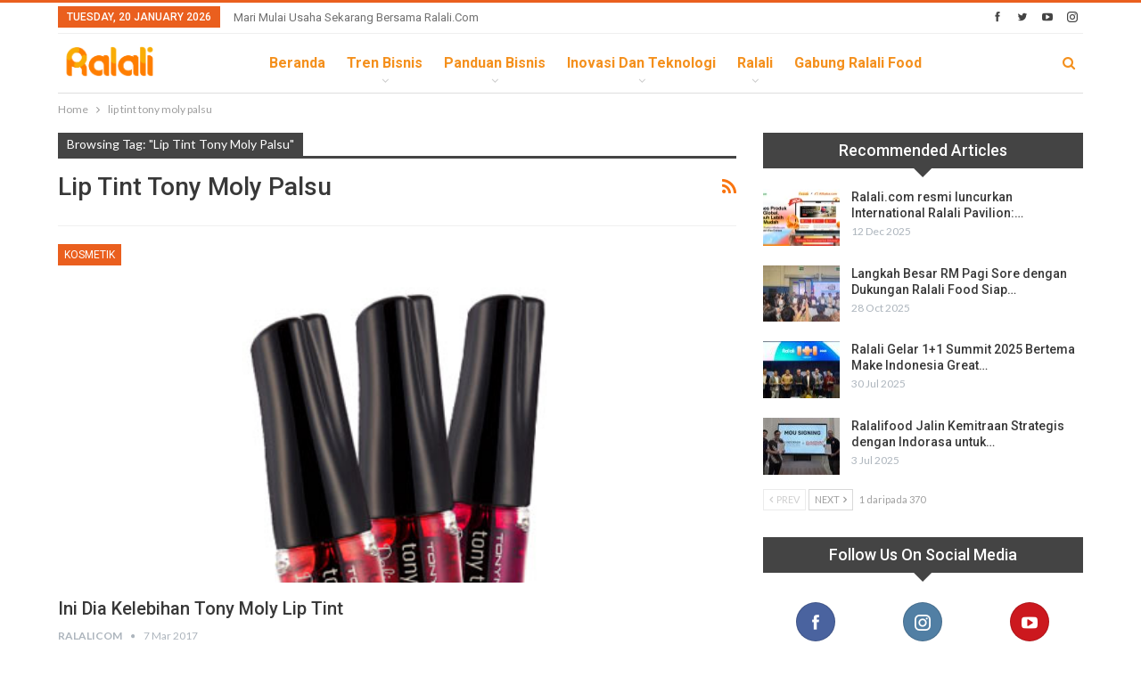

--- FILE ---
content_type: text/html; charset=UTF-8
request_url: https://news.ralali.com/tag/lip-tint-tony-moly-palsu/
body_size: 15444
content:
	<!DOCTYPE html>
		<!--[if IE 8]>
	<html class="ie ie8" lang="en-US"> <![endif]-->
	<!--[if IE 9]>
	<html class="ie ie9" lang="en-US"> <![endif]-->
	<!--[if gt IE 9]><!-->
<html lang="en-US"> <!--<![endif]-->
	<head>
		<!-- Google Tag Manager -->
<script>(function(w,d,s,l,i){w[l]=w[l]||[];w[l].push({'gtm.start':
new Date().getTime(),event:'gtm.js'});var f=d.getElementsByTagName(s)[0],
j=d.createElement(s),dl=l!='dataLayer'?'&l='+l:'';j.async=true;j.src=
'https://www.googletagmanager.com/gtm.js?id='+i+dl;f.parentNode.insertBefore(j,f);
})(window,document,'script','dataLayer','GTM-5V96BQQ');</script>
<!-- End Google Tag Manager -->		<meta charset="UTF-8">
		<meta http-equiv="X-UA-Compatible" content="IE=edge">
		<meta name="viewport" content="width=device-width, initial-scale=1.0">
		<link rel="pingback" href="https://news.ralali.com/xmlrpc.php"/>

		<meta name='robots' content='index, follow, max-image-preview:large, max-snippet:-1, max-video-preview:-1' />

<!-- Google Tag Manager for WordPress by gtm4wp.com -->
<script data-cfasync="false" data-pagespeed-no-defer>
	var gtm4wp_datalayer_name = "dataLayer";
	var dataLayer = dataLayer || [];
</script>
<!-- End Google Tag Manager for WordPress by gtm4wp.com -->
	<!-- This site is optimized with the Yoast SEO plugin v24.4 - https://yoast.com/wordpress/plugins/seo/ -->
	<title>lip tint tony moly palsu - January 2026 News.Ralali.Com</title>
	<meta name="description" content="Ini adalah halaman Tag lip tint tony moly palsu , Berbagai artikel yang membahas tentang dapat Anda temukan disini. Cek sekarang juga!" />
	<link rel="canonical" href="https://news.ralali.com/tag/lip-tint-tony-moly-palsu/" />
	<meta property="og:locale" content="en_US" />
	<meta property="og:type" content="article" />
	<meta property="og:title" content="lip tint tony moly palsu - January 2026 News.Ralali.Com" />
	<meta property="og:description" content="Ini adalah halaman Tag lip tint tony moly palsu , Berbagai artikel yang membahas tentang dapat Anda temukan disini. Cek sekarang juga!" />
	<meta property="og:url" content="https://news.ralali.com/tag/lip-tint-tony-moly-palsu/" />
	<meta property="og:site_name" content="Ralali.com" />
	<meta name="twitter:card" content="summary_large_image" />
	<meta name="twitter:site" content="@RalaliCom" />
	<script type="application/ld+json" class="yoast-schema-graph">{"@context":"https://schema.org","@graph":[{"@type":"CollectionPage","@id":"https://news.ralali.com/tag/lip-tint-tony-moly-palsu/","url":"https://news.ralali.com/tag/lip-tint-tony-moly-palsu/","name":"lip tint tony moly palsu - January 2026 News.Ralali.Com","isPartOf":{"@id":"https://news.ralali.com/#website"},"primaryImageOfPage":{"@id":"https://news.ralali.com/tag/lip-tint-tony-moly-palsu/#primaryimage"},"image":{"@id":"https://news.ralali.com/tag/lip-tint-tony-moly-palsu/#primaryimage"},"thumbnailUrl":"https://news.ralali.com/wp-content/uploads/2017/03/tony-moly-lip-tint.jpg","description":"Ini adalah halaman Tag lip tint tony moly palsu , Berbagai artikel yang membahas tentang dapat Anda temukan disini. Cek sekarang juga!","breadcrumb":{"@id":"https://news.ralali.com/tag/lip-tint-tony-moly-palsu/#breadcrumb"},"inLanguage":"en-US"},{"@type":"ImageObject","inLanguage":"en-US","@id":"https://news.ralali.com/tag/lip-tint-tony-moly-palsu/#primaryimage","url":"https://news.ralali.com/wp-content/uploads/2017/03/tony-moly-lip-tint.jpg","contentUrl":"https://news.ralali.com/wp-content/uploads/2017/03/tony-moly-lip-tint.jpg","width":500,"height":500},{"@type":"BreadcrumbList","@id":"https://news.ralali.com/tag/lip-tint-tony-moly-palsu/#breadcrumb","itemListElement":[{"@type":"ListItem","position":1,"name":"Home","item":"https://news.ralali.com/"},{"@type":"ListItem","position":2,"name":"lip tint tony moly palsu"}]},{"@type":"WebSite","@id":"https://news.ralali.com/#website","url":"https://news.ralali.com/","name":"Ralali.com","description":"Memulai Bisnis Bersama Ralali.com","publisher":{"@id":"https://news.ralali.com/#organization"},"potentialAction":[{"@type":"SearchAction","target":{"@type":"EntryPoint","urlTemplate":"https://news.ralali.com/?s={search_term_string}"},"query-input":{"@type":"PropertyValueSpecification","valueRequired":true,"valueName":"search_term_string"}}],"inLanguage":"en-US"},{"@type":"Organization","@id":"https://news.ralali.com/#organization","name":"Ralali","alternateName":"Ralali.com","url":"https://news.ralali.com/","logo":{"@type":"ImageObject","inLanguage":"en-US","@id":"https://news.ralali.com/#/schema/logo/image/","url":"https://news.ralali.com/wp-content/uploads/2023/08/cropped-logo-icon-Large.jpeg","contentUrl":"https://news.ralali.com/wp-content/uploads/2023/08/cropped-logo-icon-Large.jpeg","width":512,"height":512,"caption":"Ralali"},"image":{"@id":"https://news.ralali.com/#/schema/logo/image/"},"sameAs":["https://www.facebook.com/ralalicom","https://x.com/RalaliCom","https://www.instagram.com/ralalicom","https://www.linkedin.com/company/ralali-com","https://www.youtube.com/channel/UCA7tGuG-avOIEzcL97ybZqQ"]}]}</script>
	<!-- / Yoast SEO plugin. -->


<link rel='stylesheet' id='wp-block-library-css' href='https://news.ralali.com/wp-includes/css/dist/block-library/style.min.css' type='text/css' media='all' />
<style id='classic-theme-styles-inline-css' type='text/css'>
/*! This file is auto-generated */
.wp-block-button__link{color:#fff;background-color:#32373c;border-radius:9999px;box-shadow:none;text-decoration:none;padding:calc(.667em + 2px) calc(1.333em + 2px);font-size:1.125em}.wp-block-file__button{background:#32373c;color:#fff;text-decoration:none}
</style>
<style id='global-styles-inline-css' type='text/css'>
body{--wp--preset--color--black: #000000;--wp--preset--color--cyan-bluish-gray: #abb8c3;--wp--preset--color--white: #ffffff;--wp--preset--color--pale-pink: #f78da7;--wp--preset--color--vivid-red: #cf2e2e;--wp--preset--color--luminous-vivid-orange: #ff6900;--wp--preset--color--luminous-vivid-amber: #fcb900;--wp--preset--color--light-green-cyan: #7bdcb5;--wp--preset--color--vivid-green-cyan: #00d084;--wp--preset--color--pale-cyan-blue: #8ed1fc;--wp--preset--color--vivid-cyan-blue: #0693e3;--wp--preset--color--vivid-purple: #9b51e0;--wp--preset--gradient--vivid-cyan-blue-to-vivid-purple: linear-gradient(135deg,rgba(6,147,227,1) 0%,rgb(155,81,224) 100%);--wp--preset--gradient--light-green-cyan-to-vivid-green-cyan: linear-gradient(135deg,rgb(122,220,180) 0%,rgb(0,208,130) 100%);--wp--preset--gradient--luminous-vivid-amber-to-luminous-vivid-orange: linear-gradient(135deg,rgba(252,185,0,1) 0%,rgba(255,105,0,1) 100%);--wp--preset--gradient--luminous-vivid-orange-to-vivid-red: linear-gradient(135deg,rgba(255,105,0,1) 0%,rgb(207,46,46) 100%);--wp--preset--gradient--very-light-gray-to-cyan-bluish-gray: linear-gradient(135deg,rgb(238,238,238) 0%,rgb(169,184,195) 100%);--wp--preset--gradient--cool-to-warm-spectrum: linear-gradient(135deg,rgb(74,234,220) 0%,rgb(151,120,209) 20%,rgb(207,42,186) 40%,rgb(238,44,130) 60%,rgb(251,105,98) 80%,rgb(254,248,76) 100%);--wp--preset--gradient--blush-light-purple: linear-gradient(135deg,rgb(255,206,236) 0%,rgb(152,150,240) 100%);--wp--preset--gradient--blush-bordeaux: linear-gradient(135deg,rgb(254,205,165) 0%,rgb(254,45,45) 50%,rgb(107,0,62) 100%);--wp--preset--gradient--luminous-dusk: linear-gradient(135deg,rgb(255,203,112) 0%,rgb(199,81,192) 50%,rgb(65,88,208) 100%);--wp--preset--gradient--pale-ocean: linear-gradient(135deg,rgb(255,245,203) 0%,rgb(182,227,212) 50%,rgb(51,167,181) 100%);--wp--preset--gradient--electric-grass: linear-gradient(135deg,rgb(202,248,128) 0%,rgb(113,206,126) 100%);--wp--preset--gradient--midnight: linear-gradient(135deg,rgb(2,3,129) 0%,rgb(40,116,252) 100%);--wp--preset--font-size--small: 13px;--wp--preset--font-size--medium: 20px;--wp--preset--font-size--large: 36px;--wp--preset--font-size--x-large: 42px;--wp--preset--spacing--20: 0.44rem;--wp--preset--spacing--30: 0.67rem;--wp--preset--spacing--40: 1rem;--wp--preset--spacing--50: 1.5rem;--wp--preset--spacing--60: 2.25rem;--wp--preset--spacing--70: 3.38rem;--wp--preset--spacing--80: 5.06rem;--wp--preset--shadow--natural: 6px 6px 9px rgba(0, 0, 0, 0.2);--wp--preset--shadow--deep: 12px 12px 50px rgba(0, 0, 0, 0.4);--wp--preset--shadow--sharp: 6px 6px 0px rgba(0, 0, 0, 0.2);--wp--preset--shadow--outlined: 6px 6px 0px -3px rgba(255, 255, 255, 1), 6px 6px rgba(0, 0, 0, 1);--wp--preset--shadow--crisp: 6px 6px 0px rgba(0, 0, 0, 1);}:where(.is-layout-flex){gap: 0.5em;}:where(.is-layout-grid){gap: 0.5em;}body .is-layout-flex{display: flex;}body .is-layout-flex{flex-wrap: wrap;align-items: center;}body .is-layout-flex > *{margin: 0;}body .is-layout-grid{display: grid;}body .is-layout-grid > *{margin: 0;}:where(.wp-block-columns.is-layout-flex){gap: 2em;}:where(.wp-block-columns.is-layout-grid){gap: 2em;}:where(.wp-block-post-template.is-layout-flex){gap: 1.25em;}:where(.wp-block-post-template.is-layout-grid){gap: 1.25em;}.has-black-color{color: var(--wp--preset--color--black) !important;}.has-cyan-bluish-gray-color{color: var(--wp--preset--color--cyan-bluish-gray) !important;}.has-white-color{color: var(--wp--preset--color--white) !important;}.has-pale-pink-color{color: var(--wp--preset--color--pale-pink) !important;}.has-vivid-red-color{color: var(--wp--preset--color--vivid-red) !important;}.has-luminous-vivid-orange-color{color: var(--wp--preset--color--luminous-vivid-orange) !important;}.has-luminous-vivid-amber-color{color: var(--wp--preset--color--luminous-vivid-amber) !important;}.has-light-green-cyan-color{color: var(--wp--preset--color--light-green-cyan) !important;}.has-vivid-green-cyan-color{color: var(--wp--preset--color--vivid-green-cyan) !important;}.has-pale-cyan-blue-color{color: var(--wp--preset--color--pale-cyan-blue) !important;}.has-vivid-cyan-blue-color{color: var(--wp--preset--color--vivid-cyan-blue) !important;}.has-vivid-purple-color{color: var(--wp--preset--color--vivid-purple) !important;}.has-black-background-color{background-color: var(--wp--preset--color--black) !important;}.has-cyan-bluish-gray-background-color{background-color: var(--wp--preset--color--cyan-bluish-gray) !important;}.has-white-background-color{background-color: var(--wp--preset--color--white) !important;}.has-pale-pink-background-color{background-color: var(--wp--preset--color--pale-pink) !important;}.has-vivid-red-background-color{background-color: var(--wp--preset--color--vivid-red) !important;}.has-luminous-vivid-orange-background-color{background-color: var(--wp--preset--color--luminous-vivid-orange) !important;}.has-luminous-vivid-amber-background-color{background-color: var(--wp--preset--color--luminous-vivid-amber) !important;}.has-light-green-cyan-background-color{background-color: var(--wp--preset--color--light-green-cyan) !important;}.has-vivid-green-cyan-background-color{background-color: var(--wp--preset--color--vivid-green-cyan) !important;}.has-pale-cyan-blue-background-color{background-color: var(--wp--preset--color--pale-cyan-blue) !important;}.has-vivid-cyan-blue-background-color{background-color: var(--wp--preset--color--vivid-cyan-blue) !important;}.has-vivid-purple-background-color{background-color: var(--wp--preset--color--vivid-purple) !important;}.has-black-border-color{border-color: var(--wp--preset--color--black) !important;}.has-cyan-bluish-gray-border-color{border-color: var(--wp--preset--color--cyan-bluish-gray) !important;}.has-white-border-color{border-color: var(--wp--preset--color--white) !important;}.has-pale-pink-border-color{border-color: var(--wp--preset--color--pale-pink) !important;}.has-vivid-red-border-color{border-color: var(--wp--preset--color--vivid-red) !important;}.has-luminous-vivid-orange-border-color{border-color: var(--wp--preset--color--luminous-vivid-orange) !important;}.has-luminous-vivid-amber-border-color{border-color: var(--wp--preset--color--luminous-vivid-amber) !important;}.has-light-green-cyan-border-color{border-color: var(--wp--preset--color--light-green-cyan) !important;}.has-vivid-green-cyan-border-color{border-color: var(--wp--preset--color--vivid-green-cyan) !important;}.has-pale-cyan-blue-border-color{border-color: var(--wp--preset--color--pale-cyan-blue) !important;}.has-vivid-cyan-blue-border-color{border-color: var(--wp--preset--color--vivid-cyan-blue) !important;}.has-vivid-purple-border-color{border-color: var(--wp--preset--color--vivid-purple) !important;}.has-vivid-cyan-blue-to-vivid-purple-gradient-background{background: var(--wp--preset--gradient--vivid-cyan-blue-to-vivid-purple) !important;}.has-light-green-cyan-to-vivid-green-cyan-gradient-background{background: var(--wp--preset--gradient--light-green-cyan-to-vivid-green-cyan) !important;}.has-luminous-vivid-amber-to-luminous-vivid-orange-gradient-background{background: var(--wp--preset--gradient--luminous-vivid-amber-to-luminous-vivid-orange) !important;}.has-luminous-vivid-orange-to-vivid-red-gradient-background{background: var(--wp--preset--gradient--luminous-vivid-orange-to-vivid-red) !important;}.has-very-light-gray-to-cyan-bluish-gray-gradient-background{background: var(--wp--preset--gradient--very-light-gray-to-cyan-bluish-gray) !important;}.has-cool-to-warm-spectrum-gradient-background{background: var(--wp--preset--gradient--cool-to-warm-spectrum) !important;}.has-blush-light-purple-gradient-background{background: var(--wp--preset--gradient--blush-light-purple) !important;}.has-blush-bordeaux-gradient-background{background: var(--wp--preset--gradient--blush-bordeaux) !important;}.has-luminous-dusk-gradient-background{background: var(--wp--preset--gradient--luminous-dusk) !important;}.has-pale-ocean-gradient-background{background: var(--wp--preset--gradient--pale-ocean) !important;}.has-electric-grass-gradient-background{background: var(--wp--preset--gradient--electric-grass) !important;}.has-midnight-gradient-background{background: var(--wp--preset--gradient--midnight) !important;}.has-small-font-size{font-size: var(--wp--preset--font-size--small) !important;}.has-medium-font-size{font-size: var(--wp--preset--font-size--medium) !important;}.has-large-font-size{font-size: var(--wp--preset--font-size--large) !important;}.has-x-large-font-size{font-size: var(--wp--preset--font-size--x-large) !important;}
.wp-block-navigation a:where(:not(.wp-element-button)){color: inherit;}
:where(.wp-block-post-template.is-layout-flex){gap: 1.25em;}:where(.wp-block-post-template.is-layout-grid){gap: 1.25em;}
:where(.wp-block-columns.is-layout-flex){gap: 2em;}:where(.wp-block-columns.is-layout-grid){gap: 2em;}
.wp-block-pullquote{font-size: 1.5em;line-height: 1.6;}
</style>
<link rel='stylesheet' id='contact-form-7-css' href='https://news.ralali.com/wp-content/plugins/contact-form-7/includes/css/styles.css' type='text/css' media='all' />
<link rel='stylesheet' id='ez-toc-css' href='https://news.ralali.com/wp-content/plugins/easy-table-of-contents/assets/css/screen.min.css' type='text/css' media='all' />
<style id='ez-toc-inline-css' type='text/css'>
div#ez-toc-container .ez-toc-title {font-size: 120%;}div#ez-toc-container .ez-toc-title {font-weight: 500;}div#ez-toc-container ul li , div#ez-toc-container ul li a {font-size: 95%;}div#ez-toc-container ul li , div#ez-toc-container ul li a {font-weight: 500;}div#ez-toc-container nav ul ul li {font-size: 90%;}div#ez-toc-container {background: #fff;border: 1px solid #dddddd;}div#ez-toc-container p.ez-toc-title , #ez-toc-container .ez_toc_custom_title_icon , #ez-toc-container .ez_toc_custom_toc_icon {color: #000000;}div#ez-toc-container ul.ez-toc-list a {color: #4599d1;}div#ez-toc-container ul.ez-toc-list a:hover {color: #3b78d3;}div#ez-toc-container ul.ez-toc-list a:visited {color: #48b9db;}
.ez-toc-container-direction {direction: ltr;}.ez-toc-counter ul{counter-reset: item ;}.ez-toc-counter nav ul li a::before {content: counters(item, '.', decimal) '. ';display: inline-block;counter-increment: item;flex-grow: 0;flex-shrink: 0;margin-right: .2em; float: left; }.ez-toc-widget-direction {direction: ltr;}.ez-toc-widget-container ul{counter-reset: item ;}.ez-toc-widget-container nav ul li a::before {content: counters(item, '.', decimal) '. ';display: inline-block;counter-increment: item;flex-grow: 0;flex-shrink: 0;margin-right: .2em; float: left; }
</style>
<style id='akismet-widget-style-inline-css' type='text/css'>

			.a-stats {
				--akismet-color-mid-green: #357b49;
				--akismet-color-white: #fff;
				--akismet-color-light-grey: #f6f7f7;

				max-width: 350px;
				width: auto;
			}

			.a-stats * {
				all: unset;
				box-sizing: border-box;
			}

			.a-stats strong {
				font-weight: 600;
			}

			.a-stats a.a-stats__link,
			.a-stats a.a-stats__link:visited,
			.a-stats a.a-stats__link:active {
				background: var(--akismet-color-mid-green);
				border: none;
				box-shadow: none;
				border-radius: 8px;
				color: var(--akismet-color-white);
				cursor: pointer;
				display: block;
				font-family: -apple-system, BlinkMacSystemFont, 'Segoe UI', 'Roboto', 'Oxygen-Sans', 'Ubuntu', 'Cantarell', 'Helvetica Neue', sans-serif;
				font-weight: 500;
				padding: 12px;
				text-align: center;
				text-decoration: none;
				transition: all 0.2s ease;
			}

			/* Extra specificity to deal with TwentyTwentyOne focus style */
			.widget .a-stats a.a-stats__link:focus {
				background: var(--akismet-color-mid-green);
				color: var(--akismet-color-white);
				text-decoration: none;
			}

			.a-stats a.a-stats__link:hover {
				filter: brightness(110%);
				box-shadow: 0 4px 12px rgba(0, 0, 0, 0.06), 0 0 2px rgba(0, 0, 0, 0.16);
			}

			.a-stats .count {
				color: var(--akismet-color-white);
				display: block;
				font-size: 1.5em;
				line-height: 1.4;
				padding: 0 13px;
				white-space: nowrap;
			}
		
</style>
<link rel='stylesheet' id='better-framework-main-fonts-css' href='https://fonts.googleapis.com/css?family=Lato:400,700%7CRoboto:400,500,700,400italic&#038;display=swap' type='text/css' media='all' />
<script type="text/javascript" src="https://news.ralali.com/wp-includes/js/jquery/jquery.min.js" id="jquery-core-js"></script>
<script type="text/javascript" src="https://news.ralali.com/wp-includes/js/jquery/jquery-migrate.min.js" id="jquery-migrate-js"></script>
<script type="text/javascript" src="https://news.ralali.com/wp-content/plugins/revslider/public/assets/js/rbtools.min.js" async id="tp-tools-js"></script>
<script type="text/javascript" src="https://news.ralali.com/wp-content/plugins/revslider/public/assets/js/rs6.min.js" async id="revmin-js"></script>
<script type="text/javascript" src="https://news.ralali.com/wp-content/plugins/wp-hide-post/public/js/wp-hide-post-public.js" id="wp-hide-post-js"></script>
<!--[if lt IE 9]>
<script type="text/javascript" src="https://news.ralali.com/wp-content/plugins/better-adsmanager/includes/libs/better-framework/assets/js/html5shiv.min.js" id="bf-html5shiv-js"></script>
<![endif]-->
<!--[if lt IE 9]>
<script type="text/javascript" src="https://news.ralali.com/wp-content/plugins/better-adsmanager/includes/libs/better-framework/assets/js/respond.min.js" id="bf-respond-js"></script>
<![endif]-->
<link rel="https://api.w.org/" href="https://news.ralali.com/wp-json/" /><link rel="alternate" type="application/json" href="https://news.ralali.com/wp-json/wp/v2/tags/1579" /><link rel="EditURI" type="application/rsd+xml" title="RSD" href="https://news.ralali.com/xmlrpc.php?rsd" />

<!-- Google Tag Manager for WordPress by gtm4wp.com -->
<!-- GTM Container placement set to footer -->
<script data-cfasync="false" data-pagespeed-no-defer>
	var dataLayer_content = {"pagePostType":"post","pagePostType2":"tag-post"};
	dataLayer.push( dataLayer_content );
</script>
<script data-cfasync="false" data-pagespeed-no-defer>
(function(w,d,s,l,i){w[l]=w[l]||[];w[l].push({'gtm.start':
new Date().getTime(),event:'gtm.js'});var f=d.getElementsByTagName(s)[0],
j=d.createElement(s),dl=l!='dataLayer'?'&l='+l:'';j.async=true;j.src=
'//www.googletagmanager.com/gtm.js?id='+i+dl;f.parentNode.insertBefore(j,f);
})(window,document,'script','dataLayer','GTM-KWZ73S');
</script>
<script data-cfasync="false" data-pagespeed-no-defer>
(function(w,d,s,l,i){w[l]=w[l]||[];w[l].push({'gtm.start':
new Date().getTime(),event:'gtm.js'});var f=d.getElementsByTagName(s)[0],
j=d.createElement(s),dl=l!='dataLayer'?'&l='+l:'';j.async=true;j.src=
'//www.googletagmanager.com/gtm.js?id='+i+dl;f.parentNode.insertBefore(j,f);
})(window,document,'script','dataLayer','GTM-NR5L88D');
</script>
<!-- End Google Tag Manager for WordPress by gtm4wp.com --><script async custom-element="amp-ad" src="https://cdn.ampproject.org/v0/amp-ad-0.1.js"></script>
<script async custom-element="amp-sticky-ad" src="https://cdn.ampproject.org/v0/amp-sticky-ad-1.0.js"></script>
<script async custom-element="amp-fx-flying-carpet" src="https://cdn.ampproject.org/v0/amp-fx-flying-carpet-0.1.js"></script><meta name="msvalidate.01" content="C4BF706090384BCBC43F28FF8B505430" />
<script src="https://mailtrgt.com/mailtarget.min.js"></script>
 
<!-- Start GPT Tag -->
<script async src='https://securepubads.g.doubleclick.net/tag/js/gpt.js'></script>
<script>
  window.googletag = window.googletag || {cmd: []};
  googletag.cmd.push(function() {
    googletag.defineSlot('/160553881/Ralali/Billboard', [[970,250],[970,90],[728,90]], 'div-gpt-ad-billboard')
             .addService(googletag.pubads());
    googletag.defineSlot('/160553881/Ralali/Multibanner1', [[728,90],[336,280],[300,250]], 'div-gpt-ad-multibanner1')
             .addService(googletag.pubads());
    googletag.defineSlot('/160553881/Ralali/Multibanner2', [[728,90],[336,280],[300,250]], 'div-gpt-ad-multibanner2')
             .addService(googletag.pubads());
    googletag.defineSlot('/160553881/Ralali/Rectangle1', [[300,600],[300,250]], 'div-gpt-ad-rectangle1')
             .addService(googletag.pubads());
    googletag.defineSlot('/160553881/Ralali/Sticky', [[728,90]], 'div-gpt-ad-sticky')
             .addService(googletag.pubads());

    googletag.pubads().enableSingleRequest();
    googletag.pubads().collapseEmptyDivs();
    googletag.pubads().setCentering(true);
    googletag.enableServices();
  });
</script>
<!-- End GPT Tag -->

<!-- Google Tag Manager -->
<script>(function(w,d,s,l,i){w[l]=w[l]||[];w[l].push({'gtm.start':
new Date().getTime(),event:'gtm.js'});var f=d.getElementsByTagName(s)[0],
j=d.createElement(s),dl=l!='dataLayer'?'&l='+l:'';j.async=true;j.src=
'https://www.googletagmanager.com/gtm.js?id='+i+dl;f.parentNode.insertBefore(j,f);
})(window,document,'script','dataLayer','GTM-5V96BQQ');</script>
<!-- End Google Tag Manager -->

<!-- Tambahan Javascript untuk close sticky -->
<script type="text/javascript">
	function closeAds(){
		document.getElementById("footer_sticky").style.display = "none";
	}
</script>
<!-- End -->

<!-- Tambahan Style untuk sticky -->
<style type="text/css">
	.footer_sticky{
		margin:0 auto;
		position:fixed;
		bottom:0px;
		width:100%;
		background: none;
		text-align:center;
		height: auto;
		z-index: 9999;
	}
	.footer_sticky_inside{
		margin: 0 auto;
		position: relative;
		width: 728px;
		background: none;
		height: 90px;
		z-index: 9999;
	}
	.close_button{
		color: white;
		cursor:pointer; 
		position: absolute; 
		background: #2943EB; 
		font-size: 10pt;
		padding: 3px 6px 3px 6px;
		bottom: 90px;
		right: 0;
		z-index: 9999;
	}
</style>
<!-- END -->
			<link rel="shortcut icon" href="https://news.ralali.com/wp-content/uploads/2018/09/pavicon.png">			<link rel="apple-touch-icon" href="https://news.ralali.com/wp-content/uploads/2018/09/pavicon57-57.png"><meta name="generator" content="Powered by WPBakery Page Builder - drag and drop page builder for WordPress."/>
<script type="application/ld+json">{
    "@context": "http://schema.org/",
    "@type": "Organization",
    "@id": "#organization",
    "logo": {
        "@type": "ImageObject",
        "url": "https://news.ralali.com/wp-content/uploads/2024/05/ralali.png"
    },
    "url": "https://news.ralali.com/",
    "name": "Ralali.com",
    "description": "Memulai Bisnis Bersama Ralali.com"
}</script>
<script type="application/ld+json">{
    "@context": "http://schema.org/",
    "@type": "WebSite",
    "name": "Ralali.com",
    "alternateName": "Memulai Bisnis Bersama Ralali.com",
    "url": "https://news.ralali.com/"
}</script>
<link rel='stylesheet' id='bs-icons' href='https://news.ralali.com/wp-content/plugins/better-adsmanager/includes/libs/better-framework/assets/css/bs-icons.css' type='text/css' media='all' />
<link rel='stylesheet' id='better-social-counter' href='https://news.ralali.com/wp-content/plugins/better-social-counter/css/style.min.css' type='text/css' media='all' />
<link rel='stylesheet' id='bf-slick' href='https://news.ralali.com/wp-content/plugins/better-adsmanager/includes/libs/better-framework/assets/css/slick.min.css' type='text/css' media='all' />
<link rel='stylesheet' id='fontawesome' href='https://news.ralali.com/wp-content/plugins/better-adsmanager/includes/libs/better-framework/assets/css/font-awesome.min.css' type='text/css' media='all' />
<link rel='stylesheet' id='br-numbers' href='https://fonts.googleapis.com/css?family=Oswald&text=0123456789./\%' type='text/css' media='all' />
<link rel='stylesheet' id='better-reviews' href='https://news.ralali.com/wp-content/plugins/better-reviews/css/better-reviews.min.css' type='text/css' media='all' />
<link rel='stylesheet' id='smart-lists-pack-pro' href='https://news.ralali.com/wp-content/plugins/smart-lists-pack-pro/css/smart-lists-pack.min.css' type='text/css' media='all' />
<link rel='stylesheet' id='pretty-photo' href='https://news.ralali.com/wp-content/plugins/better-adsmanager/includes/libs/better-framework/assets/css/pretty-photo.min.css' type='text/css' media='all' />
<link rel='stylesheet' id='theme-libs' href='https://news.ralali.com/wp-content/themes/publisher/css/theme-libs.min.css' type='text/css' media='all' />
<link rel='stylesheet' id='publisher' href='https://news.ralali.com/wp-content/themes/publisher/style-7.6.2.min.css' type='text/css' media='all' />
<link rel='stylesheet' id='7.6.2-1767625681' href='https://news.ralali.com/wp-content/bs-booster-cache/611c07dba005e229efe43dab90c0609f.css' type='text/css' media='all' />
<meta name="generator" content="Powered by Slider Revolution 6.5.5 - responsive, Mobile-Friendly Slider Plugin for WordPress with comfortable drag and drop interface." />
<link rel="icon" href="https://news.ralali.com/wp-content/uploads/2020/06/cropped-ralali_icon-32x32.png" sizes="32x32" />
<link rel="icon" href="https://news.ralali.com/wp-content/uploads/2020/06/cropped-ralali_icon-192x192.png" sizes="192x192" />
<link rel="apple-touch-icon" href="https://news.ralali.com/wp-content/uploads/2020/06/cropped-ralali_icon-180x180.png" />
<meta name="msapplication-TileImage" content="https://news.ralali.com/wp-content/uploads/2020/06/cropped-ralali_icon-270x270.png" />
<script type="text/javascript">function setREVStartSize(e){
			//window.requestAnimationFrame(function() {				 
				window.RSIW = window.RSIW===undefined ? window.innerWidth : window.RSIW;	
				window.RSIH = window.RSIH===undefined ? window.innerHeight : window.RSIH;	
				try {								
					var pw = document.getElementById(e.c).parentNode.offsetWidth,
						newh;
					pw = pw===0 || isNaN(pw) ? window.RSIW : pw;
					e.tabw = e.tabw===undefined ? 0 : parseInt(e.tabw);
					e.thumbw = e.thumbw===undefined ? 0 : parseInt(e.thumbw);
					e.tabh = e.tabh===undefined ? 0 : parseInt(e.tabh);
					e.thumbh = e.thumbh===undefined ? 0 : parseInt(e.thumbh);
					e.tabhide = e.tabhide===undefined ? 0 : parseInt(e.tabhide);
					e.thumbhide = e.thumbhide===undefined ? 0 : parseInt(e.thumbhide);
					e.mh = e.mh===undefined || e.mh=="" || e.mh==="auto" ? 0 : parseInt(e.mh,0);		
					if(e.layout==="fullscreen" || e.l==="fullscreen") 						
						newh = Math.max(e.mh,window.RSIH);					
					else{					
						e.gw = Array.isArray(e.gw) ? e.gw : [e.gw];
						for (var i in e.rl) if (e.gw[i]===undefined || e.gw[i]===0) e.gw[i] = e.gw[i-1];					
						e.gh = e.el===undefined || e.el==="" || (Array.isArray(e.el) && e.el.length==0)? e.gh : e.el;
						e.gh = Array.isArray(e.gh) ? e.gh : [e.gh];
						for (var i in e.rl) if (e.gh[i]===undefined || e.gh[i]===0) e.gh[i] = e.gh[i-1];
											
						var nl = new Array(e.rl.length),
							ix = 0,						
							sl;					
						e.tabw = e.tabhide>=pw ? 0 : e.tabw;
						e.thumbw = e.thumbhide>=pw ? 0 : e.thumbw;
						e.tabh = e.tabhide>=pw ? 0 : e.tabh;
						e.thumbh = e.thumbhide>=pw ? 0 : e.thumbh;					
						for (var i in e.rl) nl[i] = e.rl[i]<window.RSIW ? 0 : e.rl[i];
						sl = nl[0];									
						for (var i in nl) if (sl>nl[i] && nl[i]>0) { sl = nl[i]; ix=i;}															
						var m = pw>(e.gw[ix]+e.tabw+e.thumbw) ? 1 : (pw-(e.tabw+e.thumbw)) / (e.gw[ix]);					
						newh =  (e.gh[ix] * m) + (e.tabh + e.thumbh);
					}
					var el = document.getElementById(e.c);
					if (el!==null && el) el.style.height = newh+"px";					
					el = document.getElementById(e.c+"_wrapper");
					if (el!==null && el) {
						el.style.height = newh+"px";
						el.style.display = "block";
					}
				} catch(e){
					console.log("Failure at Presize of Slider:" + e)
				}					   
			//});
		  };</script>
<style id="sccss"></style><noscript><style> .wpb_animate_when_almost_visible { opacity: 1; }</style></noscript>	</head>

<body class="archive tag tag-lip-tint-tony-moly-palsu tag-1579 bs-theme bs-publisher bs-publisher-clean-magazine active-light-box active-top-line ltr close-rh page-layout-2-col-right full-width main-menu-sticky-smart active-ajax-search  wpb-js-composer js-comp-ver-6.7.0 vc_responsive bs-ll-a" dir="ltr">
<!-- Google Tag Manager (noscript) -->
<noscript><iframe src="https://www.googletagmanager.com/ns.html?id=GTM-5V96BQQ"
height="0" width="0" style="display:none;visibility:hidden"></iframe></noscript>
<!-- End Google Tag Manager (noscript) -->		<div class="main-wrap content-main-wrap">
			<header id="header" class="site-header header-style-8 boxed" itemscope="itemscope" itemtype="https://schema.org/WPHeader">
		<section class="topbar topbar-style-1 hidden-xs hidden-xs">
	<div class="content-wrap">
		<div class="container">
			<div class="topbar-inner clearfix">

									<div class="section-links">
								<div  class="  better-studio-shortcode bsc-clearfix better-social-counter style-button not-colored in-4-col">
						<ul class="social-list bsc-clearfix"><li class="social-item facebook"><a href = "https://www.facebook.com/ralalicom" target = "_blank" > <i class="item-icon bsfi-facebook" ></i><span class="item-title" > Likes </span> </a> </li> <li class="social-item twitter"><a href = "https://twitter.com/RalaliCom" target = "_blank" > <i class="item-icon bsfi-twitter" ></i><span class="item-title" > Followers </span> </a> </li> <li class="social-item youtube"><a href = "https://youtube.com/channel/UCA7tGuG-avOIEzcL97ybZqQ" target = "_blank" > <i class="item-icon bsfi-youtube" ></i><span class="item-title" > Subscribers </span> </a> </li> <li class="social-item instagram"><a href = "https://instagram.com/ralalicom" target = "_blank" > <i class="item-icon bsfi-instagram" ></i><span class="item-title" > Followers </span> </a> </li> 			</ul>
		</div>
							</div>
				
				<div class="section-menu">
						<div id="menu-top" class="menu top-menu-wrapper" role="navigation" itemscope="itemscope" itemtype="https://schema.org/SiteNavigationElement">
		<nav class="top-menu-container">

			<ul id="top-navigation" class="top-menu menu clearfix bsm-pure">
									<li id="topbar-date" class="menu-item menu-item-date">
					<span
						class="topbar-date">Tuesday, 20 January 2026</span>
					</li>
					<li id="menu-item-8" class="menu-item menu-item-type-custom menu-item-object-custom better-anim-fade menu-item-8"><a target="_blank" rel="noopener" href="https://news.ralali.com/category/peluang-usaha/">Mari Mulai Usaha Sekarang Bersama Ralali.com</a></li>
			</ul>

		</nav>
	</div>
				</div>
			</div>
		</div>
	</div>
</section>
		<div class="content-wrap">
			<div class="container">
				<div class="header-inner clearfix">
					<div id="site-branding" class="site-branding">
	<p  id="site-title" class="logo h1 img-logo">
	<a href="https://news.ralali.com/" itemprop="url" rel="home">
					<img id="site-logo" src="https://news.ralali.com/wp-content/uploads/2024/05/ralali.png"
			     alt="Ralali News"  data-bsrjs="https://news.ralali.com/wp-content/uploads/2024/05/ralali.png"  />

			<span class="site-title">Ralali News - Memulai Bisnis Bersama Ralali.com</span>
				</a>
</p>
</div><!-- .site-branding -->
<nav id="menu-main" class="menu main-menu-container  show-search-item menu-actions-btn-width-1" role="navigation" itemscope="itemscope" itemtype="https://schema.org/SiteNavigationElement">
			<div class="menu-action-buttons width-1">
							<div class="search-container close">
					<span class="search-handler"><i class="fa fa-search"></i></span>

					<div class="search-box clearfix">
						<form role="search" method="get" class="search-form clearfix" action="https://news.ralali.com">
	<input type="search" class="search-field"
	       placeholder="Cari...&quot;"
	       value="" name="s"
	       title="Carian untuk"
	       autocomplete="off">
	<input type="submit" class="search-submit" value="Carian">
</form><!-- .search-form -->
					</div>
				</div>
						</div>
			<ul id="main-navigation" class="main-menu menu bsm-pure clearfix">
		<li id="menu-item-4" class="menu-item menu-item-type-custom menu-item-object-custom menu-item-home better-anim-fade menu-item-4"><a href="https://news.ralali.com/">Beranda</a></li>
<li id="menu-item-23304" class="menu-item menu-item-type-taxonomy menu-item-object-category menu-item-has-children menu-term-4010 better-anim-fade menu-item-23304"><a href="https://news.ralali.com/category/tren-bisnis/">Tren Bisnis</a>
<ul class="sub-menu">
	<li id="menu-item-23305" class="menu-item menu-item-type-taxonomy menu-item-object-category menu-term-4011 better-anim-fade menu-item-23305"><a href="https://news.ralali.com/category/tren-bisnis/tren-bisnis-kuliner/">Tren Bisnis Kuliner</a></li>
	<li id="menu-item-15784" class="menu-item menu-item-type-taxonomy menu-item-object-category menu-term-3640 better-anim-fade menu-item-15784"><a href="https://news.ralali.com/category/market-trend/">Market Trend</a></li>
</ul>
</li>
<li id="menu-item-23310" class="menu-item menu-item-type-taxonomy menu-item-object-category menu-item-has-children menu-term-4012 better-anim-fade menu-item-23310"><a href="https://news.ralali.com/category/panduan-bisnis/">Panduan Bisnis</a>
<ul class="sub-menu">
	<li id="menu-item-23312" class="menu-item menu-item-type-taxonomy menu-item-object-category menu-term-4014 better-anim-fade menu-item-23312"><a href="https://news.ralali.com/category/panduan-bisnis/kembangkan-bisnis-kuliner/">Kembangkan Bisnis Kuliner</a></li>
	<li id="menu-item-23311" class="menu-item menu-item-type-taxonomy menu-item-object-category menu-term-4013 better-anim-fade menu-item-23311"><a href="https://news.ralali.com/category/panduan-bisnis/memulai-bisnis-kuliner/">Memulai Bisnis Kuliner</a></li>
	<li id="menu-item-11203" class="menu-item menu-item-type-taxonomy menu-item-object-category menu-term-1222 better-anim-fade menu-item-11203"><a href="https://news.ralali.com/category/peluang-usaha/">Peluang Usaha</a></li>
	<li id="menu-item-10526" class="menu-item menu-item-type-taxonomy menu-item-object-category menu-term-1 better-anim-fade menu-item-10526"><a href="https://news.ralali.com/category/inspirasi/tips-bisnis-inspirasi/">Tips Bisnis</a></li>
	<li id="menu-item-10528" class="menu-item menu-item-type-taxonomy menu-item-object-category menu-term-2188 better-anim-fade menu-item-10528"><a href="https://news.ralali.com/category/inspirasi/kisah-sukses-inspirasi-2/">Kisah Sukses</a></li>
</ul>
</li>
<li id="menu-item-23308" class="menu-item menu-item-type-taxonomy menu-item-object-category menu-item-has-children menu-term-4005 better-anim-fade menu-item-23308"><a href="https://news.ralali.com/category/inovasi-dan-teknologi/">Inovasi dan Teknologi</a>
<ul class="sub-menu">
	<li id="menu-item-23309" class="menu-item menu-item-type-taxonomy menu-item-object-category menu-term-4006 better-anim-fade menu-item-23309"><a href="https://news.ralali.com/category/inovasi-dan-teknologi/inovasi-dan-teknologi-fnb/">Inovasi dan Teknologi FnB</a></li>
</ul>
</li>
<li id="menu-item-23306" class="menu-item menu-item-type-taxonomy menu-item-object-category menu-item-has-children menu-term-2168 better-anim-fade menu-item-23306"><a href="https://news.ralali.com/category/ralali-com/">Ralali</a>
<ul class="sub-menu">
	<li id="menu-item-23307" class="menu-item menu-item-type-taxonomy menu-item-object-category menu-term-3961 better-anim-fade menu-item-23307"><a href="https://news.ralali.com/category/ralali-com/ralali-food/">Ralali Food</a></li>
	<li id="menu-item-15783" class="menu-item menu-item-type-taxonomy menu-item-object-category menu-term-3639 better-anim-fade menu-item-15783"><a href="https://news.ralali.com/category/ralali-com/event-komunitas-ralali/">Event &amp; Komunitas Ralali</a></li>
</ul>
</li>
<li id="menu-item-23198" class="menu-item menu-item-type-post_type menu-item-object-page better-anim-fade menu-item-23198"><a href="https://news.ralali.com/bergabung-dengan-ralali-food/">Gabung Ralali Food</a></li>
	</ul><!-- #main-navigation -->
</nav><!-- .main-menu-container -->
				</div>
			</div>
		</div>
	</header><!-- .header -->
	<div class="rh-header clearfix dark deferred-block-exclude">
		<div class="rh-container clearfix">

			<div class="menu-container close">
				<span class="menu-handler"><span class="lines"></span></span>
			</div><!-- .menu-container -->

			<div class="logo-container rh-img-logo">
				<a href="https://news.ralali.com/" itemprop="url" rel="home">
											<img src="https://news.ralali.com/wp-content/uploads/2024/05/ralali.png"
						     alt="Ralali.com"  data-bsrjs="https://news.ralali.com/wp-content/uploads/2024/05/ralali.png"  />				</a>
			</div><!-- .logo-container -->
		</div><!-- .rh-container -->
	</div><!-- .rh-header -->
<nav role="navigation" aria-label="Breadcrumbs" class="bf-breadcrumb clearfix bc-top-style"><div class="content-wrap"><div class="container bf-breadcrumb-container"><ul class="bf-breadcrumb-items" itemscope itemtype="http://schema.org/BreadcrumbList"><meta name="numberOfItems" content="2" /><meta name="itemListOrder" content="Ascending" /><li itemprop="itemListElement" itemscope itemtype="http://schema.org/ListItem" class="bf-breadcrumb-item bf-breadcrumb-begin"><a itemprop="item" href="https://news.ralali.com" rel="home"><span itemprop="name">Home</span></a><meta itemprop="position" content="1" /></li><li itemprop="itemListElement" itemscope itemtype="http://schema.org/ListItem" class="bf-breadcrumb-item bf-breadcrumb-end"><span itemprop="name">lip tint tony moly palsu</span><meta itemprop="item" content="https://news.ralali.com/tag/lip-tint-tony-moly-palsu/"/><meta itemprop="position" content="2" /></li></ul></div></div></nav><div class="content-wrap">
		<main id="content" class="content-container">

		<div class="container layout-2-col layout-2-col-1 layout-right-sidebar layout-bc-before">
			<div class="row main-section">
										<div class="col-sm-8 content-column">
							<section class="archive-title tag-title with-action">
	<div class="pre-title"><span>Browsing Tag: "lip tint tony moly palsu"</span></div>

	<div class="actions-container">
		<a class="rss-link" href="https://news.ralali.com/tag/lip-tint-tony-moly-palsu/feed/"><i class="fa fa-rss"></i></a>
	</div>

	<h1 class="page-heading"><span class="h-title">lip tint tony moly palsu</span></h1>

	</section>
	<div class="listing listing-classic listing-classic-1 clearfix  columns-1">
		<article class="post-7976 type-post format-standard has-post-thumbnail   listing-item listing-item-classic listing-item-classic-1 main-term-1479 bsw-7 ">
	<div class="listing-inner item-inner">
					<div class="featured clearfix">
				<div class="term-badges floated"><span class="term-badge term-1479"><a href="https://news.ralali.com/category/kosmetik/">Kosmetik</a></span></div>				<a  title="Ini Dia Kelebihan Tony Moly Lip Tint" data-src="https://news.ralali.com/wp-content/uploads/2017/03/tony-moly-lip-tint.jpg" data-bs-srcset="{&quot;baseurl&quot;:&quot;https:\/\/news.ralali.com\/wp-content\/uploads\/2017\/03\/&quot;,&quot;sizes&quot;:{&quot;500&quot;:&quot;tony-moly-lip-tint.jpg&quot;}}"						class="img-holder" href="https://news.ralali.com/ini-dia-kelebihan-tony-moly-lip-tint/"></a>
							</div>
		<h2 class="title">		<a href="https://news.ralali.com/ini-dia-kelebihan-tony-moly-lip-tint/" class="post-url post-title">
			Ini Dia Kelebihan Tony Moly Lip Tint		</a>
		</h2>		<div class="post-meta">

							<a href="https://news.ralali.com/author/ralali/"
				   title="Semak imbas Pengarang Artikel"
				   class="post-author-a">
					<i class="post-author author">
						Ralalicom					</i>
				</a>
							<span class="time"><time class="post-published updated"
				                         datetime="2017-03-07T14:43:19+07:00">7 Mar 2017</time></span>
						</div>
							<div class="post-summary">
				Ada banyak produk make up yang biasa digunakan untuk mempercantik penampilan seorang wanita. Bahkan demi pekerjaan sekarang ini make up tidak hanya identik dengan wanita saja tetapi juga digunakan oleh pria. Terutama untuk negara Korea Selatan dimana artis disana terutama Kpop Idol biasanya mengenakan make up penuh baik pria maupun wanita. Itu juga&hellip;			</div>
					<a class="read-more"
			   href="https://news.ralali.com/ini-dia-kelebihan-tony-moly-lip-tint/">Selengkapnya...</a>
				</div>
	</article >
	</div>
							</div><!-- .content-column -->
												<div class="col-sm-4 sidebar-column sidebar-column-primary">
							<aside id="sidebar-primary-sidebar" class="sidebar" role="complementary" aria-label="Primary Sidebar Sidebar" itemscope="itemscope" itemtype="https://schema.org/WPSideBar">
	<div id="bs-thumbnail-listing-1-4" class=" h-ni h-c h-c-d87224 w-t primary-sidebar-widget widget widget_bs-thumbnail-listing-1"><div id="" class=" bs-listing bs-listing-listing-thumbnail-1 bs-listing-single-tab pagination-animate">		<p class="section-heading sh-t3 sh-s7 main-term-796">

		
							<a href="https://news.ralali.com/category/bisnis-2/" class="main-link">
							<span class="h-text main-term-796">
								 Recommended Articles							</span>
				</a>
			
		
		</p>
				<div class="bs-pagination-wrapper main-term-796 next_prev bs-slider-first-item">
			<div class="listing listing-thumbnail listing-tb-1 clearfix columns-1">
		<div class="post-24400 type-post format-standard has-post-thumbnail   listing-item listing-item-thumbnail listing-item-tb-1 main-term-2168">
	<div class="item-inner clearfix">
					<div class="featured featured-type-featured-image">
				<a  alt="ralali x alibaba" title="Ralali.com resmi luncurkan International Ralali Pavilion: Akses Sourcing Global Kini Dalam gengaman pelaku B2B Indonesia" data-src="https://news.ralali.com/wp-content/uploads/2025/12/ralali-x-alibaba-86x64.webp" data-bs-srcset="{&quot;baseurl&quot;:&quot;https:\/\/news.ralali.com\/wp-content\/uploads\/2025\/12\/&quot;,&quot;sizes&quot;:{&quot;86&quot;:&quot;ralali-x-alibaba-86x64.webp&quot;,&quot;210&quot;:&quot;ralali-x-alibaba-210x136.webp&quot;,&quot;1920&quot;:&quot;ralali-x-alibaba.webp&quot;}}"						class="img-holder" href="https://news.ralali.com/ralali-com-alibaba-com-resmi-bersatu-hadirkan-international-ralali-pavilion-akses-sourcing-global-kini-dalam-genggaman-pelaku-b2b-indonesia/"></a>
							</div>
		<p class="title">		<a href="https://news.ralali.com/ralali-com-alibaba-com-resmi-bersatu-hadirkan-international-ralali-pavilion-akses-sourcing-global-kini-dalam-genggaman-pelaku-b2b-indonesia/" class="post-url post-title">
			Ralali.com resmi luncurkan International Ralali Pavilion:&hellip;		</a>
		</p>		<div class="post-meta">

							<span class="time"><time class="post-published updated"
				                         datetime="2025-12-12T10:45:17+07:00">12 Dec 2025</time></span>
						</div>
			</div>
	</div >
	<div class="post-24365 type-post format-standard has-post-thumbnail   listing-item listing-item-thumbnail listing-item-tb-1 main-term-201">
	<div class="item-inner clearfix">
					<div class="featured featured-type-featured-image">
				<a  title="Langkah Besar RM Pagi Sore dengan Dukungan Ralali Food Siap Ekspansi Kuliner Nusantara ke Pasar Dunia" data-src="https://news.ralali.com/wp-content/uploads/2025/10/WhatsApp-Image-2025-10-27-at-13.22.13-1-86x64.jpeg" data-bs-srcset="{&quot;baseurl&quot;:&quot;https:\/\/news.ralali.com\/wp-content\/uploads\/2025\/10\/&quot;,&quot;sizes&quot;:{&quot;86&quot;:&quot;WhatsApp-Image-2025-10-27-at-13.22.13-1-86x64.jpeg&quot;,&quot;210&quot;:&quot;WhatsApp-Image-2025-10-27-at-13.22.13-1-210x136.jpeg&quot;,&quot;1600&quot;:&quot;WhatsApp-Image-2025-10-27-at-13.22.13-1.jpeg&quot;}}"						class="img-holder" href="https://news.ralali.com/langkah-besar-rm-pagi-sore-dengan-dukungan-ralali-food-siap-ekspansi-kuliner-nusantara-ke-pasar-dunia/"></a>
							</div>
		<p class="title">		<a href="https://news.ralali.com/langkah-besar-rm-pagi-sore-dengan-dukungan-ralali-food-siap-ekspansi-kuliner-nusantara-ke-pasar-dunia/" class="post-url post-title">
			Langkah Besar RM Pagi Sore dengan Dukungan Ralali Food Siap&hellip;		</a>
		</p>		<div class="post-meta">

							<span class="time"><time class="post-published updated"
				                         datetime="2025-10-28T15:06:49+07:00">28 Oct 2025</time></span>
						</div>
			</div>
	</div >
	<div class="post-24204 type-post format-standard has-post-thumbnail   listing-item listing-item-thumbnail listing-item-tb-1 main-term-201">
	<div class="item-inner clearfix">
					<div class="featured featured-type-featured-image">
				<a  alt="ralali 1+1-summit-2025" title="Ralali Gelar 1+1 Summit 2025 Bertema Make Indonesia Great Again." data-src="https://news.ralali.com/wp-content/uploads/2025/07/ralali-11-summit-2025-86x64.jpg" data-bs-srcset="{&quot;baseurl&quot;:&quot;https:\/\/news.ralali.com\/wp-content\/uploads\/2025\/07\/&quot;,&quot;sizes&quot;:{&quot;86&quot;:&quot;ralali-11-summit-2025-86x64.jpg&quot;,&quot;210&quot;:&quot;ralali-11-summit-2025-210x136.jpg&quot;,&quot;2560&quot;:&quot;ralali-11-summit-2025-scaled.jpg&quot;}}"						class="img-holder" href="https://news.ralali.com/ralali-gelar-1-1-summit-2025-make-indonesia-great-again/"></a>
							</div>
		<p class="title">		<a href="https://news.ralali.com/ralali-gelar-1-1-summit-2025-make-indonesia-great-again/" class="post-url post-title">
			Ralali Gelar 1+1 Summit 2025 Bertema Make Indonesia Great&hellip;		</a>
		</p>		<div class="post-meta">

							<span class="time"><time class="post-published updated"
				                         datetime="2025-07-30T13:39:46+07:00">30 Jul 2025</time></span>
						</div>
			</div>
	</div >
	<div class="post-24193 type-post format-standard has-post-thumbnail   listing-item listing-item-thumbnail listing-item-tb-1 main-term-201">
	<div class="item-inner clearfix">
					<div class="featured featured-type-featured-image">
				<a  alt="kerjasama strategis" title="Ralalifood Jalin Kemitraan Strategis dengan Indorasa untuk Perluas Distribusi Produk dan Layanan Makanan Praktis" data-src="https://news.ralali.com/wp-content/uploads/2025/07/mou-distributor-86x64.jpeg" data-bs-srcset="{&quot;baseurl&quot;:&quot;https:\/\/news.ralali.com\/wp-content\/uploads\/2025\/07\/&quot;,&quot;sizes&quot;:{&quot;86&quot;:&quot;mou-distributor-86x64.jpeg&quot;,&quot;210&quot;:&quot;mou-distributor-210x136.jpeg&quot;,&quot;1126&quot;:&quot;mou-distributor.jpeg&quot;}}"						class="img-holder" href="https://news.ralali.com/ralalifood-jalin-kemitraan-strategis-dengan-indorasa/"></a>
							</div>
		<p class="title">		<a href="https://news.ralali.com/ralalifood-jalin-kemitraan-strategis-dengan-indorasa/" class="post-url post-title">
			Ralalifood Jalin Kemitraan Strategis dengan Indorasa untuk&hellip;		</a>
		</p>		<div class="post-meta">

							<span class="time"><time class="post-published updated"
				                         datetime="2025-07-03T11:04:08+07:00">3 Jul 2025</time></span>
						</div>
			</div>
	</div >
	</div>
	
	</div><div class="bs-pagination bs-ajax-pagination next_prev main-term-796 clearfix">
			<script>var bs_ajax_paginate_459544338 = '{"query":{"category":"796,2094,2192,3639,2364,202,2337,2191,2403,2343,2405,1222,201,2168","tag":"","taxonomy":"","post_ids":"","post_type":"","count":"4","order_by":"date","order":"DESC","time_filter":"","offset":"","style":"listing-thumbnail-1","cats-tags-condition":"and","cats-condition":"in","tags-condition":"in","featured_image":"1","ignore_sticky_posts":"1","author_ids":"","disable_duplicate":"1","ad-active":0,"paginate":"next_prev","pagination-show-label":"1","columns":1,"listing-settings":{"thumbnail-type":"featured-image","title-limit":"60","subtitle":"0","subtitle-limit":"0","subtitle-location":"before-meta","show-ranking":"0","meta":{"show":"1","author":"0","date":"1","date-format":"standard","view":"0","share":"0","comment":"0","review":"1"}},"override-listing-settings":"0","_layout":{"state":"1|1|0","page":"2-col-right"}},"type":"bs_post_listing","view":"Publisher_Thumbnail_Listing_1_Shortcode","current_page":1,"ajax_url":"\/wp-admin\/admin-ajax.php","remove_duplicates":"0","query-main-term":"796","paginate":"next_prev","pagination-show-label":"1","override-listing-settings":"0","columns":1,"listing-settings":{"thumbnail-type":"featured-image","title-limit":"60","subtitle":"0","subtitle-limit":"0","subtitle-location":"before-meta","show-ranking":"0","meta":{"show":"1","author":"0","date":"1","date-format":"standard","view":"0","share":"0","comment":"0","review":"1"}},"ad-active":false,"_layout":{"state":"1|1|0","page":"2-col-right"},"_bs_pagin_token":"abb32b9","data":{"vars":{"post-ranking-offset":4}}}';</script>				<a class="btn-bs-pagination prev disabled" rel="prev" data-id="459544338"
				   title="sebelum">
					<i class="fa fa-angle-left"
					   aria-hidden="true"></i> Prev				</a>
				<a  rel="next" class="btn-bs-pagination next"
				   data-id="459544338" title="Seterusnya">
					Next <i
							class="fa fa-angle-right" aria-hidden="true"></i>
				</a>
								<span class="bs-pagination-label label-light">1 daripada 370</span>
			</div></div></div><div id="better-social-counter-2" class=" h-ni w-t primary-sidebar-widget widget widget_better-social-counter"><div class="section-heading sh-t3 sh-s7"><span class="h-text">Follow us on social media</span></div>		<div  class="  better-studio-shortcode bsc-clearfix better-social-counter style-style-6 colored in-3-col">
						<ul class="social-list bsc-clearfix"><li class="social-item facebook"><a href="https://www.facebook.com/ralalicom" class="item-link" target="_blank"><i class="item-icon bsfi-facebook" ></i> <span class="item-count" > Facebook</span> <span class="item-title" > Likes</span> </a> </li> <li class="social-item instagram"><a href="https://instagram.com/ralalicom" class="item-link" target="_blank"><i class="item-icon bsfi-instagram" ></i> <span class="item-count" > Instagram</span> <span class="item-title" > Followers</span> </a> </li> <li class="social-item youtube"><a href="https://youtube.com/channel/UCA7tGuG-avOIEzcL97ybZqQ" class="item-link" target="_blank"><i class="item-icon bsfi-youtube" ></i> <span class="item-count" > 2,900</span> <span class="item-title" > Subscribers</span> </a> </li> 			</ul>
		</div>
		</div></aside>
						</div><!-- .primary-sidebar-column -->
									</div><!-- .main-section -->
		</div>

	</main><!-- main -->
	</div><!-- .content-wrap -->
	<footer id="site-footer" class="site-footer boxed">
				<div class="copy-footer">
			<div class="content-wrap">
				<div class="container">
						<div class="row">
		<div class="col-lg-12">
			<div id="menu-footer" class="menu footer-menu-wrapper" role="navigation" itemscope="itemscope" itemtype="https://schema.org/SiteNavigationElement">
				<nav class="footer-menu-container">
					<ul id="footer-navigation" class="footer-menu menu clearfix">
						<li id="menu-item-10554" class="menu-item menu-item-type-custom menu-item-object-custom better-anim-fade menu-item-10554"><a href="https://www.ralali.com">RALALI.COM</a></li>
<li id="menu-item-10555" class="menu-item menu-item-type-custom menu-item-object-custom better-anim-fade menu-item-10555"><a href="https://www.ralali.com/food">RALALI FOOD</a></li>
<li id="menu-item-10556" class="menu-item menu-item-type-custom menu-item-object-custom better-anim-fade menu-item-10556"><a href="https://www.ralali.com/tentangkami">TENTANG KAMI</a></li>
<li id="menu-item-10557" class="menu-item menu-item-type-custom menu-item-object-custom better-anim-fade menu-item-10557"><a href="https://news.ralali.com/kategori-news-ralali/">SEMUA KATEGORI</a></li>
					</ul>
				</nav>
			</div>
		</div>
	</div>
					<div class="row footer-copy-row">
						<div class="copy-1 col-lg-6 col-md-6 col-sm-6 col-xs-12">
							© 2026 - Ralali.com. All Rights Reserved.						</div>
						<div class="copy-2 col-lg-6 col-md-6 col-sm-6 col-xs-12">
													</div>
					</div>
				</div>
			</div>
		</div>
	</footer><!-- .footer -->
		</div><!-- .main-wrap -->
			<span class="back-top"><i class="fa fa-arrow-up"></i></span>


		<script type="text/javascript">
			window.RS_MODULES = window.RS_MODULES || {};
			window.RS_MODULES.modules = window.RS_MODULES.modules || {};
			window.RS_MODULES.waiting = window.RS_MODULES.waiting || [];
			window.RS_MODULES.defered = false;
			window.RS_MODULES.moduleWaiting = window.RS_MODULES.moduleWaiting || {};
			window.RS_MODULES.type = 'compiled';
		</script>
		
<!-- GTM Container placement set to footer -->
<!-- Google Tag Manager (noscript) -->
				<noscript><iframe src="https://www.googletagmanager.com/ns.html?id=GTM-KWZ73S" height="0" width="0" style="display:none;visibility:hidden" aria-hidden="true"></iframe></noscript>
				<noscript><iframe src="https://www.googletagmanager.com/ns.html?id=GTM-NR5L88D" height="0" width="0" style="display:none;visibility:hidden" aria-hidden="true"></iframe></noscript>
<!-- End Google Tag Manager (noscript) --><script type="text/javascript">
  Mtg.embed({
    target: 'subscribe-form',
    id: '5cc6aafd55157f109fd927b8',
  })
</script><script type="text/javascript" id="publisher-theme-pagination-js-extra">
/* <![CDATA[ */
var bs_pagination_loc = {"loading":"<div class=\"bs-loading\"><div><\/div><div><\/div><div><\/div><div><\/div><div><\/div><div><\/div><div><\/div><div><\/div><div><\/div><\/div>"};
/* ]]> */
</script>
<script type="text/javascript" id="better-reviews-js-extra">
/* <![CDATA[ */
var betterReviewsLoc = {"ajax_url":"https:\/\/news.ralali.com\/wp-admin\/admin-ajax.php","cp":"\/"};
/* ]]> */
</script>
<script type="text/javascript" id="smart-lists-pack-pro-js-extra">
/* <![CDATA[ */
var bs_smart_lists_loc = {"translations":{"nav_next":"Next","nav_prev":"Prev","trans_x_of_y":"%1$s of %2$s","trans_page_x_of_y":"Page %1$s of %2$s"}};
/* ]]> */
</script>
<script type="text/javascript" id="publisher-js-extra">
/* <![CDATA[ */
var publisher_theme_global_loc = {"page":{"boxed":"full-width"},"header":{"style":"style-8","boxed":"boxed"},"ajax_url":"https:\/\/news.ralali.com\/wp-admin\/admin-ajax.php","loading":"<div class=\"bs-loading\"><div><\/div><div><\/div><div><\/div><div><\/div><div><\/div><div><\/div><div><\/div><div><\/div><div><\/div><\/div>","translations":{"tabs_all":"Semua","tabs_more":"lebih","lightbox_expand":"Expand the image","lightbox_close":"Close"},"lightbox":{"not_classes":""},"main_menu":{"more_menu":"enable"},"top_menu":{"more_menu":"enable"},"skyscraper":{"sticky_gap":30,"sticky":true,"position":"after-header"},"share":{"more":true},"refresh_googletagads":"1","notification":{"subscribe_msg":"By clicking the subscribe button you will never miss the new articles!","subscribed_msg":"You're subscribed to notifications","subscribe_btn":"Subscribe","subscribed_btn":"Unsubscribe"}};
var publisher_theme_ajax_search_loc = {"ajax_url":"https:\/\/news.ralali.com\/wp-admin\/admin-ajax.php","previewMarkup":"<div class=\"ajax-search-results-wrapper ajax-search-no-product\">\n\t<div class=\"ajax-search-results\">\n\t\t<div class=\"ajax-ajax-posts-list\">\n\t\t\t<div class=\"ajax-posts-column\">\n\t\t\t\t<div class=\"clean-title heading-typo\">\n\t\t\t\t\t<span>Artikel<\/span>\n\t\t\t\t<\/div>\n\t\t\t\t<div class=\"posts-lists\" data-section-name=\"posts\"><\/div>\n\t\t\t<\/div>\n\t\t<\/div>\n\t\t<div class=\"ajax-taxonomy-list\">\n\t\t\t<div class=\"ajax-categories-columns\">\n\t\t\t\t<div class=\"clean-title heading-typo\">\n\t\t\t\t\t<span>Kategori<\/span>\n\t\t\t\t<\/div>\n\t\t\t\t<div class=\"posts-lists\" data-section-name=\"categories\"><\/div>\n\t\t\t<\/div>\n\t\t\t<div class=\"ajax-tags-columns\">\n\t\t\t\t<div class=\"clean-title heading-typo\">\n\t\t\t\t\t<span>Tag<\/span>\n\t\t\t\t<\/div>\n\t\t\t\t<div class=\"posts-lists\" data-section-name=\"tags\"><\/div>\n\t\t\t<\/div>\n\t\t<\/div>\n\t<\/div>\n<\/div>\n","full_width":"0"};
/* ]]> */
</script>
		<div class="rh-cover noscroll gr-5 no-login-icon" >
			<span class="rh-close"></span>
			<div class="rh-panel rh-pm">
				<div class="rh-p-h">
									</div>

				<div class="rh-p-b">
										<div class="rh-c-m clearfix"></div>

											<form role="search" method="get" class="search-form" action="https://news.ralali.com">
							<input type="search" class="search-field"
							       placeholder="Cari...&quot;"
							       value="" name="s"
							       title="Carian untuk"
							       autocomplete="off">
							<input type="submit" class="search-submit" value="">
						</form>
										</div>
			</div>
					</div>
		<link rel='stylesheet' id='rs-plugin-settings-css' href='https://news.ralali.com/wp-content/plugins/revslider/public/assets/css/rs6.css' type='text/css' media='all' />
<style id='rs-plugin-settings-inline-css' type='text/css'>
#rs-demo-id {}
</style>
<script type="text/javascript" src="https://news.ralali.com/wp-content/plugins/contact-form-7/includes/swv/js/index.js" id="swv-js"></script>
<script type="text/javascript" id="contact-form-7-js-extra">
/* <![CDATA[ */
var wpcf7 = {"api":{"root":"https:\/\/news.ralali.com\/wp-json\/","namespace":"contact-form-7\/v1"},"cached":"1"};
/* ]]> */
</script>
<script type="text/javascript" src="https://news.ralali.com/wp-content/plugins/contact-form-7/includes/js/index.js" id="contact-form-7-js"></script>
<script type="text/javascript" id="wp-posts-view-script-js-extra">
/* <![CDATA[ */
var wp_post_views_ajax_object = {"ajaxurl":"https:\/\/news.ralali.com\/wp-admin\/admin-ajax.php","nonce":"b597e46869","post_id":"7976"};
/* ]]> */
</script>
<script type="text/javascript" src="https://news.ralali.com/wp-content/plugins/wp-post-views//assets/js/ajax.js" id="wp-posts-view-script-js"></script>
<script type="text/javascript" id="google-invisible-recaptcha-js-before">
/* <![CDATA[ */
var renderInvisibleReCaptcha = function() {

    for (var i = 0; i < document.forms.length; ++i) {
        var form = document.forms[i];
        var holder = form.querySelector('.inv-recaptcha-holder');

        if (null === holder) continue;
		holder.innerHTML = '';

         (function(frm){
			var cf7SubmitElm = frm.querySelector('.wpcf7-submit');
            var holderId = grecaptcha.render(holder,{
                'sitekey': '6LcLsbIaAAAAAIDzikQrz0WvKvu1pp0giHSB2eD6', 'size': 'invisible', 'badge' : 'bottomright',
                'callback' : function (recaptchaToken) {
					if((null !== cf7SubmitElm) && (typeof jQuery != 'undefined')){jQuery(frm).submit();grecaptcha.reset(holderId);return;}
					 HTMLFormElement.prototype.submit.call(frm);
                },
                'expired-callback' : function(){grecaptcha.reset(holderId);}
            });

			if(null !== cf7SubmitElm && (typeof jQuery != 'undefined') ){
				jQuery(cf7SubmitElm).off('click').on('click', function(clickEvt){
					clickEvt.preventDefault();
					grecaptcha.execute(holderId);
				});
			}
			else
			{
				frm.onsubmit = function (evt){evt.preventDefault();grecaptcha.execute(holderId);};
			}


        })(form);
    }
};
/* ]]> */
</script>
<script type="text/javascript" async defer src="https://www.google.com/recaptcha/api.js?onload=renderInvisibleReCaptcha&amp;render=explicit" id="google-invisible-recaptcha-js"></script>
<script type="text/javascript" src="https://news.ralali.com/wp-content/plugins/duracelltomi-google-tag-manager/dist/js/gtm4wp-form-move-tracker.js" id="gtm4wp-form-move-tracker-js"></script>
<script type="text/javascript" id="ez-toc-scroll-scriptjs-js-extra">
/* <![CDATA[ */
var eztoc_smooth_local = {"scroll_offset":"30","add_request_uri":"","add_self_reference_link":""};
/* ]]> */
</script>
<script type="text/javascript" src="https://news.ralali.com/wp-content/plugins/easy-table-of-contents/assets/js/smooth_scroll.min.js" id="ez-toc-scroll-scriptjs-js"></script>
<script type="text/javascript" src="https://news.ralali.com/wp-content/plugins/easy-table-of-contents/vendor/js-cookie/js.cookie.min.js" id="ez-toc-js-cookie-js"></script>
<script type="text/javascript" src="https://news.ralali.com/wp-content/plugins/easy-table-of-contents/vendor/sticky-kit/jquery.sticky-kit.min.js" id="ez-toc-jquery-sticky-kit-js"></script>
<script type="text/javascript" id="ez-toc-js-js-extra">
/* <![CDATA[ */
var ezTOC = {"smooth_scroll":"1","visibility_hide_by_default":"","scroll_offset":"30","fallbackIcon":"<span class=\"\"><span class=\"eztoc-hide\" style=\"display:none;\">Toggle<\/span><span class=\"ez-toc-icon-toggle-span\"><svg style=\"fill: #000000;color:#000000\" xmlns=\"http:\/\/www.w3.org\/2000\/svg\" class=\"list-377408\" width=\"20px\" height=\"20px\" viewBox=\"0 0 24 24\" fill=\"none\"><path d=\"M6 6H4v2h2V6zm14 0H8v2h12V6zM4 11h2v2H4v-2zm16 0H8v2h12v-2zM4 16h2v2H4v-2zm16 0H8v2h12v-2z\" fill=\"currentColor\"><\/path><\/svg><svg style=\"fill: #000000;color:#000000\" class=\"arrow-unsorted-368013\" xmlns=\"http:\/\/www.w3.org\/2000\/svg\" width=\"10px\" height=\"10px\" viewBox=\"0 0 24 24\" version=\"1.2\" baseProfile=\"tiny\"><path d=\"M18.2 9.3l-6.2-6.3-6.2 6.3c-.2.2-.3.4-.3.7s.1.5.3.7c.2.2.4.3.7.3h11c.3 0 .5-.1.7-.3.2-.2.3-.5.3-.7s-.1-.5-.3-.7zM5.8 14.7l6.2 6.3 6.2-6.3c.2-.2.3-.5.3-.7s-.1-.5-.3-.7c-.2-.2-.4-.3-.7-.3h-11c-.3 0-.5.1-.7.3-.2.2-.3.5-.3.7s.1.5.3.7z\"\/><\/svg><\/span><\/span>","chamomile_theme_is_on":""};
/* ]]> */
</script>
<script type="text/javascript" src="https://news.ralali.com/wp-content/plugins/easy-table-of-contents/assets/js/front.min.js" id="ez-toc-js-js"></script>
<script type="text/javascript" id="ez-toc-js-js-after">
/* <![CDATA[ */

				let mobileContainer = document.querySelector('#mobile.vc_row-fluid');
				if (document.querySelectorAll('#mobile.vc_row-fluid').length > 0) {
					let ezTocContainerUL = mobileContainer.querySelectorAll('.ez-toc-link');
					let uniqID = 'xs-sm-' + Math.random().toString(16).slice(2);
					for (let i = 0; i < ezTocContainerUL.length; i++) {
						let anchorHREF = ezTocContainerUL[i].getAttribute('href');
						let section = mobileContainer.querySelector('span.ez-toc-section' + anchorHREF);
						if (section) {
							section.setAttribute('id', anchorHREF.replace('#', '') + '-' + uniqID);
						}
						ezTocContainerUL[i].setAttribute('href', anchorHREF + '-' + uniqID);
					}
					
				}
			
/* ]]> */
</script>
<script type="text/javascript" async="async" src="https://news.ralali.com/wp-content/bs-booster-cache/e7cfb85e93c63d4f93a7b26aaa77d427.js" id="bs-booster-js"></script>

<script>
var imtrbxl=function(t){"use strict";return{init:function(){0==imtrbxl.ads_state()&&imtrbxl.blocked_ads_fallback()},ads_state:function(){return void 0!==window.better_ads_adblock},blocked_ads_fallback:function(){var a=[];t(".imtrbxl-container").each(function(){if("image"==t(this).data("type"))return 0;a.push({element_id:t(this).attr("id"),ad_id:t(this).data("adid")})}),a.length<1||jQuery.ajax({url:'https://news.ralali.com/wp-admin/admin-ajax.php',type:"POST",data:{action:"better_ads_manager_blocked_fallback",ads:a},success:function(a){var e=JSON.parse(a);t.each(e.ads,function(a,e){t("#"+e.element_id).html(e.code)})}})}}}(jQuery);jQuery(document).ready(function(){imtrbxl.init()});

</script>

</body>
</html>

<!-- Page supported by LiteSpeed Cache 7.1 on 2026-01-20 19:49:37 -->

--- FILE ---
content_type: text/plain
request_url: https://www.google-analytics.com/j/collect?v=1&_v=j102&a=1396731928&t=pageview&_s=1&dl=https%3A%2F%2Fnews.ralali.com%2Ftag%2Flip-tint-tony-moly-palsu%2F&ul=en-us%40posix&dt=lip%20tint%20tony%20moly%20palsu%20-%20January%202026%20News.Ralali.Com&sr=1280x720&vp=1280x720&_u=YAHAAAABAAAAAC~&jid=1540284651&gjid=898052073&cid=1194657388.1768913380&tid=UA-81629011-1&_gid=16949216.1768913380&_r=1&_slc=1&gtm=45He61f0h2n815V96BQQv77369945za200zd77369945&gcd=13l3l3l3l1l1&dma=0&tag_exp=103116026~103200004~104527906~104528500~104684208~104684211~105391253~115616986~115938465~115938468~117041587&z=463468709
body_size: -450
content:
2,cG-N0PKXMBWR8

--- FILE ---
content_type: text/javascript
request_url: https://news.ralali.com/wp-content/bs-booster-cache/e7cfb85e93c63d4f93a7b26aaa77d427.js
body_size: 71639
content:
/**
 * getEmPixels
 * Author: Tyson Matanich (http://matanich.com), 2013
 * License: MIT
 **/
(function(n,t){"use strict";var i="!important;",r="position:absolute"+i+"visibility:hidden"+i+"width:1em"+i+"font-size:1em"+i+"padding:0"+i;window.getEmPixels=function(u){var f,e,o;return u||(u=f=n.createElement("body"),f.style.cssText="font-size:1em"+i,t.insertBefore(f,n.body)),e=n.createElement("i"),e.style.cssText=r,u.appendChild(e),o=e.clientWidth,f?t.removeChild(f):u.removeChild(e),o}})(document,document.documentElement);

/**
 * elementQuery
 * Author: Tyson Matanich (http://matanich.com), 2013
 * License: MIT
 **/
(function(n,t,i){"use strict";var e=n.Sizzle||jQuery.find,r={},o=function(n,t,u,o,s){if(n=f(n),n!=""){var h;o||s||(h=/^([0-9]*.?[0-9]+)(px|em)$/.exec(u),h!=null&&(o=Number(h[1]),o+""!="NaN"&&(s=h[2]))),s&&(e.compile&&e.compile(n),r[n]===i&&(r[n]={}),r[n][t]===i&&(r[n][t]={}),r[n][t][u]=[o,s])}},h=function(n,t){var i,r,f;for(i in n)for(r in n[i])if(typeof n[i][r]=="string")o(i,r,n[i][r]);else if(typeof n[i][r]=="object")for(f=0;f<n[i][r].length;f++)o(i,r,n[i][r][f]);t==!0&&u()},f=function(n){if(n==null)return"";var t="".trim;return t&&!t.call("﻿ ")?t.call(n):(n+"").replace(/^[\s\uFEFF\xA0]+|[\s\uFEFF\xA0]+$/g,"")},s=function(n,t){var i=n.getAttribute(t);return i?(" "+i+" ").replace(/[\t\r\n]/g," "):" "},c=function(n,t,i){var r,u;n.nodeType===1&&(r=f(i),r!=""&&(u=s(n,t),u.indexOf(" "+r+" ")<0&&n.setAttribute(t,f(u+r))))},l=function(n,t,i){var u,r,e;if(n.nodeType===1&&(u=f(i),u!="")){for(r=s(n,t),e=!1;r.indexOf(" "+u+" ")>=0;)r=r.replace(" "+u+" "," "),e=!0;e&&n.setAttribute(t,f(r))}},u=function(){var o,h,i,s,a,u,f,v;for(o in r)if(a=e(o),a.length>0)for(h=0;h<a.length;h++){u=a[h];for(i in r[o])for(s in r[o][i])f=r[o][i][s][0],r[o][i][s][1]=="em"&&(f=f*(n.getEmPixels?getEmPixels(u):16)),i=="min-width"&&u.offsetWidth>=f||i=="max-width"&&u.offsetWidth<=f||i=="min-height"&&u.offsetHeight>=f||i=="max-height"&&u.offsetHeight<=f?c(u,i,s):l(u,i,s)}!n.addEventListener&&n.attachEvent&&(v=t.documentElement.className,t.documentElement.className=" "+v,t.documentElement.className=v)};n.elementQuery=function(n,t){!n||typeof n!="object"||n.cssRules||n.rules?n||t||u():h(n,t)},n.elementQuery.selectors=function(){},n.addEventListener?(n.addEventListener("resize",u,!1),n.addEventListener("DOMContentLoaded",u,!1),n.addEventListener("load",u,!1)):n.attachEvent&&(n.attachEvent("onresize",u),n.attachEvent("onload",u))})(this,document,undefined);

var Better_Social_Counter=function(){"use strict";return{init:function(){this.fix_element_query()},fix_element_query:function(){"function"==typeof elementQuery&&elementQuery({".better-social-counter":{"max-width":["358px","199px","230px","900px","530px","750px"]},".better-social-banner":{"max-width":["250px"]}})}}}(jQuery);jQuery(function(e){Better_Social_Counter.init()});

/*!
 hey, [be]Lazy.js - v1.8.2 - 2016.10.25
 A fast, small and dependency free lazy load script (https://github.com/dinbror/blazy)
 (c) Bjoern Klinggaard - @bklinggaard - http://dinbror.dk/blazy
 */
!function(t,e){"function"==typeof define&&define.amd?define(e):"object"==typeof exports?module.exports=e():t.Blazy=e()}(this,function(){"use strict";function t(t){var o=t._util;o.elements=v(t.options),o.count=o.elements.length,o.destroyed&&(o.destroyed=!1,t.options.container&&w(t.options.container,function(t){h(t,"scroll",o.validateT)}),h(window,"resize",o.saveViewportOffsetT),h(window,"resize",o.validateT),h(window,"scroll",o.validateT)),e(t)}function e(t){for(var e=t._util,n=0;n<e.count;n++){var s=e.elements[n];(o(s,t.options)||p(s,t.options.successClass))&&(t.load(s),e.elements.splice(n,1),e.count--,n--)}0===e.count&&t.destroy()}function o(t,e){var o=t.getBoundingClientRect();if(e.container&&E){var s=t.closest(e.containerClass);if(s){var i=s.getBoundingClientRect();if(n(i,C)){var r=i.top-e.offset,a=i.right+e.offset,c=i.bottom+e.offset,l=i.left-e.offset,f={top:r>C.top?r:C.top,right:a<C.right?a:C.right,bottom:c<C.bottom?c:C.bottom,left:l>C.left?l:C.left};return n(o,f)}return!1}}return n(o,C)}function n(t,e){return t.right>=e.left&&t.bottom>=e.top&&t.left<=e.right&&t.top<=e.bottom}function s(t,e,o){if(!p(t,o.errorClass)){var n=t.offsetWidth>0&&t.offsetHeight>0,s=function(){return"function"==typeof o.loadInvisible?o.loadInvisible(t,n):o.loadInvisible};if(!p(t,o.successClass)&&(e||n||s())){var c=l(t,b)||l(t,o.src);if(c){var f=c.split(o.separator),v=f[T&&f.length>1?1:0],m=l(t,o.srcset),y=Publisher_Theme.parseBsSrcset(t,o.srcset,!1);y&&(m=void 0,v=y);var C=u(t,"img"),E=t.parentNode,A=E&&u(E,"picture");if(C||void 0===t.src){var D=new Image,I=function(){o.error&&o.error(t,"invalid"),d(t,o.errorClass),g(D,"error",I),g(D,"load",N)},N=function(){C?A||a(t,v,m):t.style.backgroundImage='url("'+v+'")',i(t,o),g(D,"load",N),g(D,"error",I)};A&&(D=t,w(E.getElementsByTagName("source"),function(t){r(t,k,o.srcset)})),h(D,"error",I),h(D,"load",N),a(D,v,m)}else t.src=v,i(t,o)}else u(t,"video")?(w(t.getElementsByTagName("source"),function(t){r(t,S,o.src)}),t.load(),i(t,o)):(o.error&&o.error(t,"missing"),d(t,o.errorClass))}}}function i(t,e){d(t,e.successClass),e.success&&e.success(t),f(t,e.src),f(t,e.srcset),w(e.breakpoints,function(e){f(t,e.src)}),"function"==typeof e.itemLoaded&&e.itemLoaded.call(t,e)}function r(t,e,o){var n=l(t,o);n&&(c(t,e,n),f(t,o))}function a(t,e,o){o&&c(t,k,o),t.src=e}function c(t,e,o){t.setAttribute(e,o)}function l(t,e){return t.getAttribute(e)}function f(t,e){t.removeAttribute(e)}function u(t,e){return t.nodeName.toLowerCase()===e}function p(t,e){return-1!==(" "+t.className+" ").indexOf(" "+e+" ")}function d(t,e){p(t,e)||(t.className+=" "+e)}function v(t){for(var e=[],o=t.root.querySelectorAll(t.selector),n=o.length;n--;e.unshift(o[n]));return e}function m(t){C.bottom=(window.innerHeight||document.documentElement.clientHeight)+t,C.right=(window.innerWidth||document.documentElement.clientWidth)+t}function h(t,e,o){t.attachEvent?t.attachEvent&&t.attachEvent("on"+e,o):t.addEventListener(e,o,{capture:!1,passive:!0})}function g(t,e,o){t.detachEvent?t.detachEvent&&t.detachEvent("on"+e,o):t.removeEventListener(e,o,{capture:!1,passive:!0})}function w(t,e){if(t&&e)for(var o=t.length,n=0;o>n&&e(t[n],n)!==!1;n++);}function y(t,e,o){var n=0;return function(){var s=+new Date;e>s-n||(n=s,t.apply(o,arguments))}}var b,C,T,E,S="src",k="srcset";return function(o){if(!document.querySelectorAll){var n=document.createStyleSheet();document.querySelectorAll=function(t,e,o,s,i){for(i=document.all,e=[],t=t.replace(/\[for\b/gi,"[htmlFor").split(","),o=t.length;o--;){for(n.addRule(t[o],"k:v"),s=i.length;s--;)i[s].currentStyle.k&&e.push(i[s]);n.removeRule(0)}return e}}var i=this,r=i._util={};r.elements=[],r.destroyed=!0,i.options=o||{},i.options.error=i.options.error||!1,i.options.offset=i.options.offset||100,i.options.root=i.options.root||document,i.options.success=i.options.success||!1,i.options.selector=i.options.selector||".b-lazy",i.options.separator=i.options.separator||"|",i.options.containerClass=i.options.container,i.options.container=i.options.containerClass?document.querySelectorAll(i.options.containerClass):!1,i.options.errorClass=i.options.errorClass||"b-error",i.options.breakpoints=i.options.breakpoints||!1,i.options.loadInvisible=i.options.loadInvisible||!1,i.options.successClass=i.options.successClass||"b-loaded",i.options.validateDelay=i.options.validateDelay||25,i.options.saveViewportOffsetDelay=i.options.saveViewportOffsetDelay||50,i.options.srcset=i.options.srcset||"data-srcset",i.options.src=b=i.options.src||"data-src",E=Element.prototype.closest,T=window.devicePixelRatio>1,C={},C.top=0-i.options.offset,C.left=0-i.options.offset,i.revalidate=function(){t(i)},i.load=function(t,e){var o=this.options;t&&void 0===t.length?s(t,e,o):w(t,function(t){s(t,e,o)})},i.destroy=function(){var t=i._util;i.options.container&&w(i.options.container,function(e){g(e,"scroll",t.validateT)}),g(window,"scroll",t.validateT),g(window,"resize",t.validateT),g(window,"resize",t.saveViewportOffsetT),t.count=0,t.elements.length=0,t.destroyed=!0},r.validateT=y(function(){e(i)},i.options.validateDelay,i),r.saveViewportOffsetT=y(function(){m(i.options.offset)},i.options.saveViewportOffsetDelay,i),m(i.options.offset),w(i.options.breakpoints,function(t){return t.width>=window.screen.width?(b=t.src,!1):void 0}),setTimeout(function(){t(i)})}});

/***
 *  BetterStudio Themes Core.
 *
 *  ______  _____   _____ _                           _____
 *  | ___ \/  ___| |_   _| |                         /  __ \
 *  | |_/ /\ `--.    | | | |__   ___ _ __ ___   ___  | /  \/ ___  _ __ ___
 *  | ___ \ `--. \   | | | '_ \ / _ \ '_ ` _ \ / _ \ | |    / _ \| '__/ _ \
 *  | |_/ //\__/ /   | | | | | |  __/ | | | | |  __/ | \__/\ (_) | | |  __/
 *  \____/ \____/    \_/ |_| |_|\___|_| |_| |_|\___|  \____/\___/|_|  \___|
 *
 *  Copyright © 2017 Better Studio
 *
 *
 *  Our portfolio is here: https://betterstudio.com/
 *
 *  \--> BetterStudio, 2017 <--/
 */
!function(d){"use strict";var o={},n={};function l(e){(e=void 0===e||e)&&d(window).scroll()}function t(e){return this.prefix="bs_ajax_paginate_",this.deferredPrefix="bs_deferred_loading_",this.isPrevPage=!1,this.$link_el=!1,this.id=!1,this.paginationStyle=!1,this.settings=d.extend({afterSuccessDeferredAjax:function(){}},e),this}t.prototype.init=function(e){var o=this;d(e).on("click",".bs-ajax-pagination a",function(e){e.preventDefault();var a=d(this),t=a.parent();if(a.hasClass("disabled")||t.hasClass("bs-pagination-loading"))return!1;t.addClass("bs-pagination-loading");var n=a.closest(".bs-pagination");o.$link_el=a,o.id=a.data("id");try{if(!o.id)throw"invalid element";o.setNewPageNumber(),o.paginationStyle=o.getPaginationStyle();var i=o.getAjaxProps(),s=n.prevAll(".bs-pagination-wrapper"),r=o.cache_get(i.current_page,o.id);if("object"==typeof r)s.addClass("bs-pagination-cached"),o.handle_response(r),t.removeClass("bs-pagination-loading");else{switch(s.removeClass("bs-pagination-cached"),2==i.current_page&&o.cache_add(1,{output:s.html(),label:n.find(".bs-pagination-label").html(),have_next:!0,have_prev:!1},o.id),o.paginationStyle){case"next_prev":s.children().addClass("bs-pagination-in-loading"),s.prepend(o.getLoadingRawHtml());break;case"more_btn_infinity":a.find(".loaded").hide(),a.find(".loading").show(),a.removeClass("more_btn_infinity").addClass("infinity").addClass("bs-pagination-in-loading"),n.removeClass("more_btn_infinity").addClass("infinity");break;case"infinity":case"more_btn":a.addClass("bs-pagination-in-loading"),a.find(".loaded").hide(),a.find(".loading").show()}d.ajax({url:i.ajax_url,type:"POST",dataType:"json",data:i}).fail(function(e){switch(t.removeClass("bs-pagination-loading"),o.paginationStyle){case"more_btn_infinity":case"next_prev":s.find(".bs-pagin-loading-wrapper").remove(),a.addClass("bs-pagination-in-loading");break;case"infinity":case"more_btn":a.addClass("bs-pagination-in-loading"),a.find(".loaded").show(),a.find(".loading").hide()}"abort"!==e.statusText&&alert("cannot load data. please check your internet connection!")}).done(function(e){switch(o.handle_response(e),o.cacheThisStyle(o.paginationStyle)&&o.cache_add(i.current_page,e,o.id),o.paginationStyle){case"more_btn_infinity":a.removeClass("bs-pagination-in-loading"),s.find(".bs-pagin-loading-wrapper").remove();break;case"next_prev":a.removeClass("bs-pagination-in-loading"),s.find(".bs-pagin-loading-wrapper").remove(),s.children().removeClass("bs-pagination-in-loading");break;case"infinity":case"more_btn":a.removeClass("bs-pagination-in-loading"),a.find(".loaded").show(),a.find(".loading").hide()}t.removeClass("bs-pagination-loading")})}}catch(e){o.debug(e)}}),"function"==typeof OnScreen&&new OnScreen({tolerance:0,debounce:100,container:window}).on("enter",".bs-ajax-pagination.infinity",function(e){d(e).find("a").click()})},t.prototype.filter_slider_params=function(e){return void 0!==e.autoplayspeed&&(e.autoplaySpeed=e.autoplayspeed),e.dots=void 0!==e.sliderControlDots&&"off"!==e.sliderControlDots,e.autoplay=void 0!==e.sliderAutoplay&&parseInt(e.sliderAutoplay),e.speed=e.sliderAnimationSpeed,void 0!==e.sliderControlNextPrev&&"off"==e.sliderControlNextPrev&&(e.appendArrows=!1),e},t.prototype.handler_slider=function(e){var i=this;d.fn.slick&&(d(".bs-slider-items-container",e).each(function(){var e=d(this),a=d(document.body).hasClass("rtl");if(!e.hasClass("slick-ready")){var t=e.data(),n=i.filter_slider_params(d.extend({sliderControlDots:"off",prevArrow:'<a class="btn-bs-pagination prev" rel="prev" title="Previous">\n\t\t\t<i class="fa fa-angle-'+(a?"right":"left")+'" aria-hidden="true"></i>\n\t\t</a>',nextArrow:'<a rel="next" class="btn-bs-pagination next" title="Next">\n\t\t\t<i class="fa fa-angle-'+(a?"left":"right")+'" aria-hidden="true"></i>\n\t\t</a>',rtl:a,slideMargin:25,slide:".bs-slider-item",appendArrows:e.find(".bs-slider-controls .bs-control-nav"),classPrefix:"bs-slider-",dotsClass:"bs-slider-dots",customPaging:function(e,a){return d('<span class="bts-bs-dots-btn"></span>').text(a+1)}},t));n.sliderControlDots&&t.sliderControlDots&&(n.appendDots=e.find(".bs-slider-controls"),n.dotsClass+=" "+n.dotsClass+"-"+t.sliderControlDots),e.slick(n),e.addClass("slick-ready")}}),d(".multi-tab").on("shown.bs.tab",'a[data-toggle="tab"]:not([data-deferred-init])',function(e){var a=d(e.target).attr("href");d(a).find(".bs-slider-items-container").slick("setPosition"),l()}))},t.prototype.refreshLazyImages=function(){Publisher_Theme&&Publisher_Theme.refreshLazyImages&&Publisher_Theme.refreshLazyImages()},t.prototype.bindDeferredEvents=function(e){var i=200,s=this,r=0;d(".multi-tab",e).on("show.bs.tab","a[data-deferred-init]",function(e){var a=d(this).closest(".multi-tab").find(".active").attr("href");i=d(a).height()}),d(".tabs-section",e).on("show.bs.tab","a[data-deferred-init]",function(e){var a=d(this).closest(".tabs-section").find(".active:visible a").data("target"),t=d(a);i=t.height()}).on("show.bs.tab","a",function(){s.refreshLazyImages();var e=d(this).closest(".tabs-section").find(".active:visible a").data("target"),a=d(e),t=a.outerHeight();if(t){var n=a.closest(".tab-content");if(n.length){var i=Math.max(t,parseInt(n.outerHeight()));i=Math.max(i,r),n.css("min-height",i).data("bs-height",i),r=i}}}),d("a[data-deferred-init]",e).each(function(e){var a=d(this),t=a.data("deferred-event")||"click";0<a.closest(".deferred-block-exclude").length||a.on(t,function(e){var a=d(this).data("deferred-init"),t=d("#bsd_"+a),n=t.closest(".bs-deferred-container");t.hasClass("bs-deferred-load-wrapper")&&(t.hasClass("bs-deferred-loaded")?l(!t.closest(".bs-pinning-block.pinned").length):(n.removeClass("bs-tab-animated"),s.handleDeferredElements(t,{loadingHeight:i||void 0},function(){n.addClass("bs-tab-animated"),t.addClass("bs-deferred-loaded");var e=n.find(".bs-pagination");!i||e.length&&!e.hasClass("next_prev")||n.css("min-height",i),i=void 0})))})})},t.prototype.handleDeferredElements=function(e,i,s){var r=this;e.hasClass("bs-deferred-load-wrapper")||(e=e.find(".bs-deferred-load-wrapper")),e.each(function(){var a=d(this);if(!a.hasClass("deferred-html-exists")){if(i=d.extend({loadingHeight:100,loadingMinHeight:0},i),!a.find(".deferred-loading-container").length){var e=d("<div></div>",{class:"deferred-loading-container",height:i.loadingHeight}),t=a.find(".bs-pagination");!i.loadingMinHeight||t&&t.hasClass("more_btn")||e.css("min-height",i.loadingMinHeight),e.append(r.getLoadingRawHtml()),e.appendTo(a)}r.id=a.attr("id");var n=r.getAjaxProps("deferred");"object"==typeof o[r.id]&&o[r.id].abort(),o[r.id]=d.ajax({url:n.ajax_url,type:"POST",dataType:"json",data:n}).done(function(e){a.find(".deferred-loading-container").remove(),delete o[r.id],a.addClass("deferred-html-exists").append(e.output),r.handler_slider(a),s&&s.call(a,e),l(!a.closest(".bs-pinning-block.pinned").length),r.settings.afterSuccessDeferredAjax.call(r,a,e)})}})},t.prototype.getLoadingRawHtml=function(){return'<div class="bs-pagin-loading-wrapper">'+bs_pagination_loc.loading+"</div>"},t.prototype.getAjaxProps=function(e){var a,t=("deferred"===(e=e||"pagination")?this.deferredPrefix:this.prefix)+this.id;if(void 0===window[t])throw"pagination settings not set";switch((a=jQuery.parseJSON(window[t]))._data=a.data,e.toLowerCase()){case"pagination":a.action="pagination_ajax",a.current_page=this.$link_el.parent().data("current-page")||1,a.pagin_type=this.paginationStyle;break;case"deferred":a.action="deferred_loading",a.current_page=1}if(this.$link_el){var n=this.$link_el.closest(".bs-pagination").data("bs-pagin-data");n&&(a._data=n)}return a},t.prototype.setNewPageNumber=function(){var e=this.$link_el.parent(),a=e.data("current-page")||1;if(this.isPrevPage=this.$link_el.hasClass("prev"),this.isPrevPage){if(a<2)throw"Wrong page number!";a--}else a++;e.data("current-page",a)},t.prototype.debug=function(e){console.error(e)},t.prototype.cacheThisStyle=function(e){return"next_prev"===e},t.prototype.getPaginationStyle=function(){for(var e,a=["next_prev","more_btn","more_btn_infinity","infinity"],t=this.$link_el.closest(".bs-pagination"),n=0;n<a.length;n++)if(e=a[n],t.hasClass(e))return e;return""},t.prototype.cache_get=function(e,a){if(void 0!==n[a]&&void 0!==n[a][e])return n[a][e]},t.prototype.cache_add=function(e,a,t){void 0===n[t]&&(n[t]={}),n[t][e]=a},t.prototype.handle_event=function(e,a){if("object"!=typeof e.events)return!1;if("string"==typeof e.events[a]){var t=e.events[a];"function"==typeof window[t]&&window[t].call(this,e,a)}},t.prototype.handle_response=function(e){if(null!==e&&"string"!=typeof e.error){var a=this.$link_el.closest(".bs-pagination"),t=a.prevAll(".bs-pagination-wrapper");e.data&&a.data("bs-pagin-data",e.data);var n=a.closest(".bs-pinning-block.pinned").length;switch(this.handle_event(e,"before_append"),this.paginationStyle){case"next_prev":t.html(e.output),this.handle_event(e,"after_append"),t.addClass("bs-animate").addClass(this.isPrevPage?"bs-fadeInLeft":"bs-fadeInRight").delay(400).queue(function(e){d(this).removeClass("bs-animate bs-fadeInRight bs-fadeInLeft"),e()}),l(!n),void 0!==e.label&&a.find(".bs-pagination-label").html(e.label),a.find(".next")[e.have_next?"removeClass":"addClass"]("disabled"),a.find(".prev")[e.have_prev?"removeClass":"addClass"]("disabled");break;case"more_btn":case"more_btn_infinity":case"infinity":if("string"==typeof e["add-to"]){var i=d(e.output);"prepend"==e["add-type"]?t.find(e["add-to"]).prepend(i):t.find(e["add-to"]).append(i)}else i=t.append(e.output).children(":last");l(!n),this.handle_event(e,"after_append"),i.addClass("bs-animate bs-fadeInUp").delay(400).queue(function(e){d(this).removeClass("bs-animate bs-fadeInUp"),e()}),"infinity"===this.paginationStyle?e.have_next||this.$link_el.unbind("inview").remove():e.have_next?this.$link_el.removeClass("disabled"):(this.$link_el.addClass("disabled"),this.$link_el.find(".loaded").remove(),this.$link_el.find(".no-more").show()),setTimeout(function(){if(d.fn.hcSticky)for(var e=t[0],a=0;a<=8&&(e&&e.parentElement);a++){if(e.parentElement.classList.contains("wrapper-sticky")){d(e).hcSticky("reinit");break}e=e.parentElement}}),t.closest("")}this.refreshLazyImages(),this.handle_event(e,"after_response")}else null===e?this.debug("Error!"):this.debug(e.error)},d.fn.Better_Ajax_Pagination=function(e){return new t(e).handler_slider(),this.each(function(){(new t).init(this)})},d.fn.Better_Deferred_Loading=function(e){var a=new t(e);return a.bindDeferredEvents(e.context),a}}(jQuery);

/*
     _ _      _       _
 ___| (_) ___| | __  (_)___
/ __| | |/ __| |/ /  | / __|
\__ \ | | (__|   < _ | \__ \
|___/_|_|\___|_|\_(_)/ |___/
                   |__/

 Version: 1.6.0
  Author: Ken Wheeler
 Website: http://kenwheeler.github.io
    Docs: http://kenwheeler.github.io/slick
    Repo: http://github.com/kenwheeler/slick
  Issues: http://github.com/kenwheeler/slick/issues
 */
!function(a){"use strict";"function"==typeof define&&define.amd?define(["jquery"],a):"undefined"!=typeof exports?module.exports=a(require("jquery")):a(jQuery)}(function(a){"use strict";var b=window.Slick||{};b=function(){function c(c,d){var f,e=this;e.defaults={accessibility:!0,adaptiveHeight:!1,appendArrows:a(c),appendDots:a(c),arrows:!0,asNavFor:null,prevArrow:'<button type="button" data-role="none" class="slick-prev" aria-label="Previous" tabindex="0" role="button">Previous</button>',nextArrow:'<button type="button" data-role="none" class="slick-next" aria-label="Next" tabindex="0" role="button">Next</button>',autoplay:!1,autoplaySpeed:3e3,centerMode:!1,centerPadding:"50px",cssEase:"ease",customPaging:function(b,c){return a('<button type="button" data-role="none" role="button" tabindex="0" />').text(c+1)},dots:!1,dotsClass:"slick-dots",draggable:!0,easing:"linear",edgeFriction:.35,fade:!1,focusOnSelect:!1,infinite:!0,initialSlide:0,lazyLoad:"ondemand",mobileFirst:!1,pauseOnHover:!0,pauseOnFocus:!0,pauseOnDotsHover:!1,respondTo:"window",responsive:null,rows:1,rtl:!1,slide:"",slidesPerRow:1,slidesToShow:1,slidesToScroll:1,speed:500,swipe:!0,swipeToSlide:!1,touchMove:!0,touchThreshold:5,useCSS:!0,useTransform:!0,variableWidth:!1,vertical:!1,verticalSwiping:!1,waitForAnimate:!0,zIndex:1e3,slideMargin:0,classPrefix:"slick-"},e.initials={animating:!1,dragging:!1,autoPlayTimer:null,currentDirection:0,currentLeft:null,currentSlide:0,direction:1,$dots:null,listWidth:null,listHeight:null,loadIndex:0,$nextArrow:null,$prevArrow:null,slideCount:null,slideWidth:null,$slideTrack:null,$slides:null,sliding:!1,slideOffset:0,swipeLeft:null,$list:null,touchObject:{},transformsEnabled:!1,unslicked:!1},a.extend(e,e.initials),e.activeBreakpoint=null,e.animType=null,e.animProp=null,e.breakpoints=[],e.breakpointSettings=[],e.cssTransitions=!1,e.focussed=!1,e.interrupted=!1,e.hidden="hidden",e.paused=!0,e.positionProp=null,e.respondTo=null,e.rowCount=1,e.shouldClick=!0,e.$slider=a(c),e.$slidesCache=null,e.transformType=null,e.transitionType=null,e.visibilityChange="visibilitychange",e.windowWidth=0,e.windowTimer=null,f=a(c).data("slick")||{},e.options=a.extend({},e.defaults,d,f),e.currentSlide=e.options.initialSlide,e.originalSettings=e.options,"undefined"!=typeof document.mozHidden?(e.hidden="mozHidden",e.visibilityChange="mozvisibilitychange"):"undefined"!=typeof document.webkitHidden&&(e.hidden="webkitHidden",e.visibilityChange="webkitvisibilitychange"),e.autoPlay=a.proxy(e.autoPlay,e),e.autoPlayClear=a.proxy(e.autoPlayClear,e),e.autoPlayIterator=a.proxy(e.autoPlayIterator,e),e.changeSlide=a.proxy(e.changeSlide,e),e.clickHandler=a.proxy(e.clickHandler,e),e.selectHandler=a.proxy(e.selectHandler,e),e.setPosition=a.proxy(e.setPosition,e),e.swipeHandler=a.proxy(e.swipeHandler,e),e.dragHandler=a.proxy(e.dragHandler,e),e.keyHandler=a.proxy(e.keyHandler,e),e.instanceUid=b++,e.htmlExpr=/^(?:\s*(<[\w\W]+>)[^>]*)$/,e.registerBreakpoints(),e.init(!0)}var b=0;return c}(),b.prototype.activateADA=function(){var a=this;a.$slideTrack.find("."+a.options.classPrefix+"active").attr({"aria-hidden":"false"}).find("a, input, button, select").attr({tabindex:"0"})},b.prototype.addSlide=b.prototype.slickAdd=function(b,c,d){var e=this;if("boolean"==typeof c)d=c,c=null;else if(c<0||c>=e.slideCount)return!1;e.unload(),"number"==typeof c?0===c&&0===e.$slides.length?a(b).appendTo(e.$slideTrack):d?a(b).insertBefore(e.$slides.eq(c)):a(b).insertAfter(e.$slides.eq(c)):d===!0?a(b).prependTo(e.$slideTrack):a(b).appendTo(e.$slideTrack),e.$slides=e.$slideTrack.children(this.options.slide),e.$slideTrack.children(this.options.slide).detach(),e.$slideTrack.append(e.$slides),e.$slides.each(function(b,c){a(c).attr("data-"+e.options.classPrefix+"index",b)}),e.$slidesCache=e.$slides,e.reinit()},b.prototype.animateHeight=function(){var a=this;if(1===a.options.slidesToShow&&a.options.adaptiveHeight===!0&&a.options.vertical===!1){var b=a.$slides.eq(a.currentSlide).outerHeight(!0);a.$list.animate({height:b},a.options.speed)}},b.prototype.animateSlide=function(b,c){var d={},e=this;if(e.animateHeight(),e.options.rtl===!0&&e.options.vertical===!1&&(b=-b),e.transformsEnabled===!1)e.options.vertical===!1?e.$slideTrack.animate({left:b},e.options.speed,e.options.easing,c):e.$slideTrack.animate({top:b},e.options.speed,e.options.easing,c);else if(e.cssTransitions===!1)e.options.rtl===!0&&(e.currentLeft=-e.currentLeft),a({animStart:e.currentLeft}).animate({animStart:b},{duration:e.options.speed,easing:e.options.easing,step:function(a){a=Math.ceil(a),e.options.vertical===!1?(d[e.animType]="translate("+a+"px, 0px)",e.$slideTrack.css(d)):(d[e.animType]="translate(0px,"+a+"px)",e.$slideTrack.css(d))},complete:function(){c&&c.call()}});else{e.applyTransition();var f=e.options.rtl===!0?1:-1;b=Math.ceil(b+e.options.slideMargin*f),e.options.vertical===!1?d[e.animType]="translate3d("+b+"px, 0px, 0px)":d[e.animType]="translate3d(0px,"+b+"px, 0px)",e.$slideTrack.css(d),c&&setTimeout(function(){e.disableTransition(),c.call()},e.options.speed)}},b.prototype.getNavTarget=function(){var b=this,c=b.options.asNavFor;return c&&null!==c&&(c=a(c).not(b.$slider)),c},b.prototype.asNavFor=function(b){var c=this,d=c.getNavTarget();null!==d&&"object"==typeof d&&d.each(function(){var c=a(this).slick("getSlick");c.unslicked||c.slideHandler(b,!0)})},b.prototype.applyTransition=function(a){var b=this,c={};b.options.fade===!1?c[b.transitionType]=b.transformType+" "+b.options.speed+"ms "+b.options.cssEase:c[b.transitionType]="opacity "+b.options.speed+"ms "+b.options.cssEase,b.options.fade===!1?b.$slideTrack.css(c):b.$slides.eq(a).css(c)},b.prototype.autoPlay=function(){var a=this;a.autoPlayClear(),a.slideCount>a.options.slidesToShow&&(a.autoPlayTimer=setInterval(a.autoPlayIterator,a.options.autoplaySpeed))},b.prototype.autoPlayClear=function(){var a=this;a.autoPlayTimer&&clearInterval(a.autoPlayTimer)},b.prototype.autoPlayIterator=function(){var a=this,b=a.currentSlide+a.options.slidesToScroll;a.paused||a.interrupted||a.focussed||(a.options.infinite===!1&&(1===a.direction&&a.currentSlide+1===a.slideCount-1?a.direction=0:0===a.direction&&(b=a.currentSlide-a.options.slidesToScroll,a.currentSlide-1===0&&(a.direction=1))),a.slideHandler(b))},b.prototype.buildArrows=function(){var b=this;b.options.arrows===!0&&(b.$prevArrow=a(b.options.prevArrow).addClass(b.options.classPrefix+"arrow"),b.$nextArrow=a(b.options.nextArrow).addClass(b.options.classPrefix+"arrow"),b.slideCount>b.options.slidesToShow?(b.$prevArrow.removeClass(b.options.classPrefix+"hidden").removeAttr("aria-hidden tabindex"),b.$nextArrow.removeClass(b.options.classPrefix+"hidden").removeAttr("aria-hidden tabindex"),b.htmlExpr.test(b.options.prevArrow)&&b.$prevArrow.prependTo(b.options.appendArrows),b.htmlExpr.test(b.options.nextArrow)&&b.$nextArrow.appendTo(b.options.appendArrows),b.options.infinite!==!0&&b.$prevArrow.addClass(b.options.classPrefix+"disabled").attr("aria-disabled","true")):b.$prevArrow.add(b.$nextArrow).addClass(b.options.classPrefix+"hidden").attr({"aria-disabled":"true",tabindex:"-1"}))},b.prototype.buildDots=function(){var c,d,b=this;if(b.options.dots===!0&&b.slideCount>b.options.slidesToShow){for(b.$slider.addClass(b.options.classPrefix+"dotted"),d=a("<ul />").addClass(b.options.dotsClass),c=0;c<=b.getDotCount();c+=1)d.append(a("<li />").append(b.options.customPaging.call(this,b,c)));b.$dots=d.appendTo(b.options.appendDots),b.$dots.find("li").first().addClass(b.options.classPrefix+"active").attr("aria-hidden","false")}},b.prototype.buildOut=function(){var b=this;if(b.$slides=b.$slider.children(b.options.slide+":not(."+b.options.classPrefix+"cloned)").addClass(b.options.classPrefix+"slide"),b.options.slideMargin){var c=b.options.rtl===!0?"right":"left";b.$slides.css("margin-"+c,b.options.slideMargin)}b.slideCount=b.$slides.length,b.$slides.each(function(c,d){a(d).attr("data-"+b.options.classPrefix+"index",c).data("originalStyling",a(d).attr("style")||"")}),b.$slider.addClass(b.options.classPrefix+"slider"),b.$slideTrack=0===b.slideCount?a('<div class="'+b.options.classPrefix+'track"/>').appendTo(b.$slider):b.$slides.wrapAll('<div class="'+b.options.classPrefix+'track"/>').parent(),b.$list=b.$slideTrack.wrap('<div aria-live="polite" class="'+b.options.classPrefix+'list"/>').parent(),b.$slideTrack.css("opacity",0),b.options.centerMode!==!0&&b.options.swipeToSlide!==!0||(b.options.slidesToScroll=1),a("img[data-lazy]",b.$slider).not("[src]").addClass(b.options.classPrefix+"loading"),b.setupInfinite(),b.buildArrows(),b.buildDots(),b.updateDots(),b.setSlideClasses("number"==typeof b.currentSlide?b.currentSlide:0),b.options.draggable===!0&&b.$list.addClass("draggable")},b.prototype.buildRows=function(){var b,c,d,e,f,g,h,a=this;if(e=document.createDocumentFragment(),g=a.$slider.children(),a.options.rows>1){for(h=a.options.slidesPerRow*a.options.rows,f=Math.ceil(g.length/h),b=0;b<f;b++){var i=document.createElement("div");for(c=0;c<a.options.rows;c++){var j=document.createElement("div");for(d=0;d<a.options.slidesPerRow;d++){var k=b*h+(c*a.options.slidesPerRow+d);g.get(k)&&j.appendChild(g.get(k))}i.appendChild(j)}e.appendChild(i)}a.$slider.empty().append(e),a.$slider.children().children().children().css({width:100/a.options.slidesPerRow+"%",display:"inline-block"})}},b.prototype.checkResponsive=function(b,c){var e,f,g,d=this,h=!1,i=d.$slider.width(),j=window.innerWidth||a(window).width();if("window"===d.respondTo?g=j:"slider"===d.respondTo?g=i:"min"===d.respondTo&&(g=Math.min(j,i)),d.options.responsive&&d.options.responsive.length&&null!==d.options.responsive){f=null;for(e in d.breakpoints)d.breakpoints.hasOwnProperty(e)&&(d.originalSettings.mobileFirst===!1?g<d.breakpoints[e]&&(f=d.breakpoints[e]):g>d.breakpoints[e]&&(f=d.breakpoints[e]));null!==f?null!==d.activeBreakpoint?(f!==d.activeBreakpoint||c)&&(d.activeBreakpoint=f,"unslick"===d.breakpointSettings[f]?d.unslick(f):(d.options=a.extend({},d.originalSettings,d.breakpointSettings[f]),b===!0&&(d.currentSlide=d.options.initialSlide),d.refresh(b)),h=f):(d.activeBreakpoint=f,"unslick"===d.breakpointSettings[f]?d.unslick(f):(d.options=a.extend({},d.originalSettings,d.breakpointSettings[f]),b===!0&&(d.currentSlide=d.options.initialSlide),d.refresh(b)),h=f):null!==d.activeBreakpoint&&(d.activeBreakpoint=null,d.options=d.originalSettings,b===!0&&(d.currentSlide=d.options.initialSlide),d.refresh(b),h=f),b||h===!1||d.$slider.trigger("breakpoint",[d,h])}},b.prototype.changeSlide=function(b,c){var f,g,h,d=this,e=a(b.currentTarget);switch(e.is("a")&&b.preventDefault(),e.is("li")||(e=e.closest("li")),h=d.slideCount%d.options.slidesToScroll!==0,f=h?0:(d.slideCount-d.currentSlide)%d.options.slidesToScroll,b.data.message){case"previous":g=0===f?d.options.slidesToScroll:d.options.slidesToShow-f,d.slideCount>d.options.slidesToShow&&d.slideHandler(d.currentSlide-g,!1,c);break;case"next":g=0===f?d.options.slidesToScroll:f,d.slideCount>d.options.slidesToShow&&d.slideHandler(d.currentSlide+g,!1,c);break;case"index":var i=0===b.data.index?0:b.data.index||e.index()*d.options.slidesToScroll;d.slideHandler(d.checkNavigable(i),!1,c),e.children().trigger("focus");break;default:return}},b.prototype.checkNavigable=function(a){var c,d,b=this;if(c=b.getNavigableIndexes(),d=0,a>c[c.length-1])a=c[c.length-1];else for(var e in c){if(a<c[e]){a=d;break}d=c[e]}return a},b.prototype.cleanUpEvents=function(){var b=this;b.options.dots&&null!==b.$dots&&a("li",b.$dots).off("click.slick",b.changeSlide).off("mouseenter.slick",a.proxy(b.interrupt,b,!0)).off("mouseleave.slick",a.proxy(b.interrupt,b,!1)),b.$slider.off("focus.slick blur.slick"),b.options.arrows===!0&&b.slideCount>b.options.slidesToShow&&(b.$prevArrow&&b.$prevArrow.off("click.slick",b.changeSlide),b.$nextArrow&&b.$nextArrow.off("click.slick",b.changeSlide)),b.$list.off("touchstart.slick mousedown.slick",b.swipeHandler),b.$list.off("touchmove.slick mousemove.slick",b.swipeHandler),b.$list.off("touchend.slick mouseup.slick",b.swipeHandler),b.$list.off("touchcancel.slick mouseleave.slick",b.swipeHandler),b.$list.off("click.slick",b.clickHandler),a(document).off(b.visibilityChange,b.visibility),b.cleanUpSlideEvents(),b.options.accessibility===!0&&b.$list.off("keydown.slick",b.keyHandler),b.options.focusOnSelect===!0&&a(b.$slideTrack).children().off("click.slick",b.selectHandler),a(window).off("orientationchange.slick.slick-"+b.instanceUid,b.orientationChange),a(window).off("resize.slick.slick-"+b.instanceUid,b.resize),a("[draggable!=true]",b.$slideTrack).off("dragstart",b.preventDefault),a(window).off("load.slick.slick-"+b.instanceUid,b.setPosition),a(document).off("ready.slick.slick-"+b.instanceUid,b.setPosition)},b.prototype.cleanUpSlideEvents=function(){var b=this;b.$list.off("mouseenter.slick",a.proxy(b.interrupt,b,!0)),b.$list.off("mouseleave.slick",a.proxy(b.interrupt,b,!1))},b.prototype.cleanUpRows=function(){var b,a=this;a.options.rows>1&&(b=a.$slides.children().children(),b.removeAttr("style"),a.$slider.empty().append(b))},b.prototype.clickHandler=function(a){var b=this;b.shouldClick===!1&&(a.stopImmediatePropagation(),a.stopPropagation(),a.preventDefault())},b.prototype.destroy=function(b){var c=this;c.autoPlayClear(),c.touchObject={},c.cleanUpEvents(),a("."+c.options.classPrefix+"cloned",c.$slider).detach(),c.$dots&&c.$dots.remove(),c.$prevArrow&&c.$prevArrow.length&&(c.$prevArrow.removeClass(c.options.classPrefix+"disabled "+c.options.classPrefix+"arrow "+c.options.classPrefix+"hidden").removeAttr("aria-hidden aria-disabled tabindex").css("display",""),c.htmlExpr.test(c.options.prevArrow)&&c.$prevArrow.remove()),c.$nextArrow&&c.$nextArrow.length&&(c.$nextArrow.removeClass(c.options.classPrefix+"disabled "+c.options.classPrefix+"arrow "+c.options.classPrefix+"hidden").removeAttr("aria-hidden aria-disabled tabindex").css("display",""),c.htmlExpr.test(c.options.nextArrow)&&c.$nextArrow.remove()),c.$slides&&(c.$slides.removeClass(c.options.classPrefix+"slide "+c.options.classPrefix+"active "+c.options.classPrefix+"center "+c.options.classPrefix+"visible "+c.options.classPrefix+"current").removeAttr("aria-hidden").removeAttr("data-"+c.options.classPrefix+"index").each(function(){a(this).attr("style",a(this).data("originalStyling"))}),c.$slideTrack.children(this.options.slide).detach(),c.$slideTrack.detach(),c.$list.detach(),c.$slider.append(c.$slides)),c.cleanUpRows(),c.$slider.removeClass(c.options.classPrefix+"slider"),c.$slider.removeClass(c.options.classPrefix+"initialized"),c.$slider.removeClass(c.options.classPrefix+"dotted"),c.unslicked=!0,b||c.$slider.trigger("destroy",[c])},b.prototype.disableTransition=function(a){var b=this,c={};c[b.transitionType]="",b.options.fade===!1?b.$slideTrack.css(c):b.$slides.eq(a).css(c)},b.prototype.fadeSlide=function(a,b){var c=this;c.cssTransitions===!1?(c.$slides.eq(a).css({zIndex:c.options.zIndex}),c.$slides.eq(a).animate({opacity:1},c.options.speed,c.options.easing,b)):(c.applyTransition(a),c.$slides.eq(a).css({opacity:1,zIndex:c.options.zIndex}),b&&setTimeout(function(){c.disableTransition(a),b.call()},c.options.speed))},b.prototype.fadeSlideOut=function(a){var b=this;b.cssTransitions===!1?b.$slides.eq(a).animate({opacity:0,zIndex:b.options.zIndex-2},b.options.speed,b.options.easing):(b.applyTransition(a),b.$slides.eq(a).css({opacity:0,zIndex:b.options.zIndex-2}))},b.prototype.filterSlides=b.prototype.slickFilter=function(a){var b=this;null!==a&&(b.$slidesCache=b.$slides,b.unload(),b.$slideTrack.children(this.options.slide).detach(),b.$slidesCache.filter(a).appendTo(b.$slideTrack),b.reinit())},b.prototype.focusHandler=function(){var b=this;b.$slider.off("focus.slick blur.slick").on("focus.slick blur.slick","*:not(."+b.options.classPrefix+"arrow)",function(c){c.stopImmediatePropagation();var d=a(this);setTimeout(function(){b.options.pauseOnFocus&&(b.focussed=d.is(":focus"),b.autoPlay())},0)})},b.prototype.getCurrent=b.prototype.slickCurrentSlide=function(){var a=this;return a.currentSlide},b.prototype.getDotCount=function(){var a=this,b=0,c=0,d=0;if(a.options.infinite===!0)for(;b<a.slideCount;)++d,b=c+a.options.slidesToScroll,c+=a.options.slidesToScroll<=a.options.slidesToShow?a.options.slidesToScroll:a.options.slidesToShow;else if(a.options.centerMode===!0)d=a.slideCount;else if(a.options.asNavFor)for(;b<a.slideCount;)++d,b=c+a.options.slidesToScroll,c+=a.options.slidesToScroll<=a.options.slidesToShow?a.options.slidesToScroll:a.options.slidesToShow;else d=1+Math.ceil((a.slideCount-a.options.slidesToShow)/a.options.slidesToScroll);return d-1},b.prototype.getLeft=function(a){var c,d,f,b=this,e=0;return b.slideOffset=0,d=b.$slides.first().outerHeight(!0),b.options.infinite===!0?(b.slideCount>b.options.slidesToShow&&(b.slideOffset=b.slideWidth*b.options.slidesToShow*-1,e=d*b.options.slidesToShow*-1),b.slideCount%b.options.slidesToScroll!==0&&a+b.options.slidesToScroll>b.slideCount&&b.slideCount>b.options.slidesToShow&&(a>b.slideCount?(b.slideOffset=(b.options.slidesToShow-(a-b.slideCount))*b.slideWidth*-1,e=(b.options.slidesToShow-(a-b.slideCount))*d*-1):(b.slideOffset=b.slideCount%b.options.slidesToScroll*b.slideWidth*-1,e=b.slideCount%b.options.slidesToScroll*d*-1))):a+b.options.slidesToShow>b.slideCount&&(b.slideOffset=(a+b.options.slidesToShow-b.slideCount)*b.slideWidth,e=(a+b.options.slidesToShow-b.slideCount)*d),b.slideCount<=b.options.slidesToShow&&(b.slideOffset=0,e=0),b.options.centerMode===!0&&b.options.infinite===!0?b.slideOffset+=b.slideWidth*Math.floor(b.options.slidesToShow/2)-b.slideWidth:b.options.centerMode===!0&&(b.slideOffset=0,b.slideOffset+=b.slideWidth*Math.floor(b.options.slidesToShow/2)),c=b.options.vertical===!1?a*b.slideWidth*-1+b.slideOffset:a*d*-1+e,b.options.variableWidth===!0&&(f=b.slideCount<=b.options.slidesToShow||b.options.infinite===!1?b.$slideTrack.children("."+b.options.classPrefix+"slide").eq(a):b.$slideTrack.children("."+b.options.classPrefix+"slide").eq(a+b.options.slidesToShow),c=b.options.rtl===!0?f[0]?(b.$slideTrack.width()-f[0].offsetLeft-f.width())*-1:0:f[0]?f[0].offsetLeft*-1:0,b.options.centerMode===!0&&(f=b.slideCount<=b.options.slidesToShow||b.options.infinite===!1?b.$slideTrack.children("."+b.options.classPrefix+"slide").eq(a):b.$slideTrack.children("."+b.options.classPrefix+"slide").eq(a+b.options.slidesToShow+1),c=b.options.rtl===!0?f[0]?(b.$slideTrack.width()-f[0].offsetLeft-f.width())*-1:0:f[0]?f[0].offsetLeft*-1:0,c+=(b.$list.width()-f.outerWidth())/2)),c},b.prototype.getOption=b.prototype.slickGetOption=function(a){var b=this;return b.options[a]},b.prototype.getNavigableIndexes=function(){var e,a=this,b=0,c=0,d=[];for(a.options.infinite===!1?e=a.slideCount:(b=a.options.slidesToScroll*-1,c=a.options.slidesToScroll*-1,e=2*a.slideCount);b<e;)d.push(b),b=c+a.options.slidesToScroll,c+=a.options.slidesToScroll<=a.options.slidesToShow?a.options.slidesToScroll:a.options.slidesToShow;return d},b.prototype.getSlick=function(){return this},b.prototype.getSlideCount=function(){var c,d,e,b=this;return e=b.options.centerMode===!0?b.slideWidth*Math.floor(b.options.slidesToShow/2):0,b.options.swipeToSlide===!0?(b.$slideTrack.find("."+b.options.classPrefix+"slide").each(function(c,f){if(f.offsetLeft-e+a(f).outerWidth()/2>b.swipeLeft*-1)return d=f,!1}),c=Math.abs(a(d).attr("data-"+b.options.classPrefix+"index")-b.currentSlide)||1):b.options.slidesToScroll},b.prototype.goTo=b.prototype.slickGoTo=function(a,b){var c=this;c.changeSlide({data:{message:"index",index:parseInt(a)}},b)},b.prototype.init=function(b){var c=this;a(c.$slider).hasClass(c.options.classPrefix+"initialized")||(a(c.$slider).addClass(c.options.classPrefix+"initialized"),c.buildRows(),c.buildOut(),c.setProps(),c.startLoad(),c.loadSlider(),c.initializeEvents(),c.updateArrows(),c.updateDots(),c.checkResponsive(!0),c.focusHandler()),b&&c.$slider.trigger("init",[c]),c.options.accessibility===!0&&c.initADA(),c.options.autoplay&&(c.paused=!1,c.autoPlay())},b.prototype.initADA=function(){var b=this;b.$slides.add(b.$slideTrack.find("."+b.options.classPrefix+"cloned")).attr({"aria-hidden":"true",tabindex:"-1"}).find("a, input, button, select").attr({tabindex:"-1"}),b.$slideTrack.attr("role","listbox"),b.$slides.not(b.$slideTrack.find("."+b.options.classPrefix+"cloned")).each(function(c){a(this).attr("role","option");var d=b.options.centerMode?c:Math.floor(c/b.options.slidesToShow);b.options.dots===!0&&a(this).attr("aria-describedby",b.options.classPrefix+"-slide"+b.instanceUid+d)}),null!==b.$dots&&b.$dots.attr("role","tablist").find("li").each(function(c){a(this).attr({role:"presentation","aria-selected":"false","aria-controls":"navigation"+b.instanceUid+c,id:b.options.classPrefix+"-slide"+b.instanceUid+c})}).first().attr("aria-selected","true").end().find("button").attr("role","button").end().closest("div").attr("role","toolbar"),b.activateADA()},b.prototype.initArrowEvents=function(){var a=this;a.options.arrows===!0&&a.slideCount>a.options.slidesToShow&&(a.$prevArrow.off("click.slick").on("click.slick",{message:"previous"},a.changeSlide),a.$nextArrow.off("click.slick").on("click.slick",{message:"next"},a.changeSlide))},b.prototype.initDotEvents=function(){var b=this;b.options.dots===!0&&b.slideCount>b.options.slidesToShow&&a("li",b.$dots).on("click.slick",{message:"index"},b.changeSlide),b.options.dots===!0&&b.options.pauseOnDotsHover===!0&&a("li",b.$dots).on("mouseenter.slick",a.proxy(b.interrupt,b,!0)).on("mouseleave.slick",a.proxy(b.interrupt,b,!1))},b.prototype.initSlideEvents=function(){var b=this;b.options.pauseOnHover&&(b.$list.on("mouseenter.slick",a.proxy(b.interrupt,b,!0)),b.$list.on("mouseleave.slick",a.proxy(b.interrupt,b,!1)))},b.prototype.initializeEvents=function(){var b=this;b.initArrowEvents(),b.initDotEvents(),b.initSlideEvents(),b.$list.on("touchstart.slick mousedown.slick",{action:"start"},b.swipeHandler),b.$list.on("touchmove.slick mousemove.slick",{action:"move"},b.swipeHandler),b.$list.on("touchend.slick mouseup.slick",{action:"end"},b.swipeHandler),b.$list.on("touchcancel.slick mouseleave.slick",{action:"end"},b.swipeHandler),b.$list.on("click.slick",b.clickHandler),a(document).on(b.visibilityChange,a.proxy(b.visibility,b)),b.options.accessibility===!0&&b.$list.on("keydown.slick",b.keyHandler),b.options.focusOnSelect===!0&&a(b.$slideTrack).children().on("click.slick",b.selectHandler),a(window).on("orientationchange.slick.slick-"+b.instanceUid,a.proxy(b.orientationChange,b)),a(window).on("resize.slick.slick-"+b.instanceUid,a.proxy(b.resize,b)),a("[draggable!=true]",b.$slideTrack).on("dragstart",b.preventDefault),a(window).on("load.slick.slick-"+b.instanceUid,b.setPosition),a(document).on("ready.slick.slick-"+b.instanceUid,b.setPosition)},b.prototype.initUI=function(){var a=this;a.options.arrows===!0&&a.slideCount>a.options.slidesToShow&&(a.$prevArrow.show(),a.$nextArrow.show()),a.options.dots===!0&&a.slideCount>a.options.slidesToShow&&a.$dots.show()},b.prototype.keyHandler=function(a){var b=this;a.target.tagName.match("TEXTAREA|INPUT|SELECT")||(37===a.keyCode&&b.options.accessibility===!0?b.changeSlide({data:{message:b.options.rtl===!0?"next":"previous"}}):39===a.keyCode&&b.options.accessibility===!0&&b.changeSlide({data:{message:b.options.rtl===!0?"previous":"next"}}))},b.prototype.lazyLoad=function(){function g(c){a("img[data-lazy]",c).each(function(){var c=a(this),d=a(this).attr("data-lazy"),e=document.createElement("img");e.onload=function(){c.animate({opacity:0},100,function(){c.attr("src",d).animate({opacity:1},200,function(){c.removeAttr("data-lazy").removeClass(b.options.classPrefix+"loading")}),b.$slider.trigger("lazyLoaded",[b,c,d])})},e.onerror=function(){c.removeAttr("data-lazy").removeClass(b.options.classPrefix+"loading").addClass(b.options.classPrefix+"lazyload-error"),b.$slider.trigger("lazyLoadError",[b,c,d])},e.src=d})}var c,d,e,f,b=this;b.options.centerMode===!0?b.options.infinite===!0?(e=b.currentSlide+(b.options.slidesToShow/2+1),f=e+b.options.slidesToShow+2):(e=Math.max(0,b.currentSlide-(b.options.slidesToShow/2+1)),f=2+(b.options.slidesToShow/2+1)+b.currentSlide):(e=b.options.infinite?b.options.slidesToShow+b.currentSlide:b.currentSlide,f=Math.ceil(e+b.options.slidesToShow),b.options.fade===!0&&(e>0&&e--,f<=b.slideCount&&f++)),c=b.$slider.find("."+b.options.classPrefix+"slide").slice(e,f),g(c),b.slideCount<=b.options.slidesToShow?(d=b.$slider.find("."+b.options.classPrefix+"slide"),g(d)):b.currentSlide>=b.slideCount-b.options.slidesToShow?(d=b.$slider.find("."+b.options.classPrefix+"cloned").slice(0,b.options.slidesToShow),g(d)):0===b.currentSlide&&(d=b.$slider.find("."+b.options.classPrefix+"cloned").slice(b.options.slidesToShow*-1),g(d))},b.prototype.loadSlider=function(){var a=this;a.setPosition(),a.$slideTrack.css({opacity:1}),a.$slider.removeClass(a.options.classPrefix+"loading"),a.initUI(),"progressive"===a.options.lazyLoad&&a.progressiveLazyLoad()},b.prototype.next=b.prototype.slickNext=function(){var a=this;a.changeSlide({data:{message:"next"}})},b.prototype.orientationChange=function(){var a=this;a.checkResponsive(),a.setPosition()},b.prototype.pause=b.prototype.slickPause=function(){var a=this;a.autoPlayClear(),a.paused=!0},b.prototype.play=b.prototype.slickPlay=function(){var a=this;a.autoPlay(),a.options.autoplay=!0,a.paused=!1,a.focussed=!1,a.interrupted=!1},b.prototype.postSlide=function(a){var b=this;b.unslicked||(b.$slider.trigger("afterChange",[b,a]),b.animating=!1,b.setPosition(),b.swipeLeft=null,b.options.autoplay&&b.autoPlay(),b.options.accessibility===!0&&b.initADA())},b.prototype.prev=b.prototype.slickPrev=function(){var a=this;a.changeSlide({data:{message:"previous"}})},b.prototype.preventDefault=function(a){a.preventDefault()},b.prototype.progressiveLazyLoad=function(b){b=b||1;var e,f,g,c=this,d=a("img[data-lazy]",c.$slider);d.length?(e=d.first(),f=e.attr("data-lazy"),g=document.createElement("img"),g.onload=function(){e.attr("src",f).removeAttr("data-lazy").removeClass(c.options.classPrefix+"loading"),c.options.adaptiveHeight===!0&&c.setPosition(),c.$slider.trigger("lazyLoaded",[c,e,f]),c.progressiveLazyLoad()},g.onerror=function(){b<3?setTimeout(function(){c.progressiveLazyLoad(b+1)},500):(e.removeAttr("data-lazy").removeClass(c.options.classPrefix+"loading").addClass(c.options.classPrefix+"lazyload-error"),c.$slider.trigger("lazyLoadError",[c,e,f]),c.progressiveLazyLoad())},g.src=f):c.$slider.trigger("allImagesLoaded",[c])},b.prototype.refresh=function(b){var d,e,c=this;e=c.slideCount-c.options.slidesToShow,!c.options.infinite&&c.currentSlide>e&&(c.currentSlide=e),c.slideCount<=c.options.slidesToShow&&(c.currentSlide=0),d=c.currentSlide,c.destroy(!0),a.extend(c,c.initials,{currentSlide:d}),c.init(),b||c.changeSlide({data:{message:"index",index:d}},!1)},b.prototype.registerBreakpoints=function(){var c,d,e,b=this,f=b.options.responsive||null;if("array"===a.type(f)&&f.length){b.respondTo=b.options.respondTo||"window";for(c in f)if(e=b.breakpoints.length-1,d=f[c].breakpoint,f.hasOwnProperty(c)){for(;e>=0;)b.breakpoints[e]&&b.breakpoints[e]===d&&b.breakpoints.splice(e,1),e--;b.breakpoints.push(d),b.breakpointSettings[d]=f[c].settings}b.breakpoints.sort(function(a,c){return b.options.mobileFirst?a-c:c-a})}},b.prototype.reinit=function(){var b=this;if(b.$slides=b.$slideTrack.children(b.options.slide).addClass(b.options.classPrefix+"slide"),b.options.slideMargin){var c=b.options.rtl===!0?"right":"left";b.$slides.css("margin-"+c,b.options.slideMargin)}b.slideCount=b.$slides.length,b.currentSlide>=b.slideCount&&0!==b.currentSlide&&(b.currentSlide=b.currentSlide-b.options.slidesToScroll),b.slideCount<=b.options.slidesToShow&&(b.currentSlide=0),b.registerBreakpoints(),b.setProps(),b.setupInfinite(),b.buildArrows(),b.updateArrows(),b.initArrowEvents(),b.buildDots(),b.updateDots(),b.initDotEvents(),b.cleanUpSlideEvents(),b.initSlideEvents(),b.checkResponsive(!1,!0),b.options.focusOnSelect===!0&&a(b.$slideTrack).children().on("click.slick",b.selectHandler),b.setSlideClasses("number"==typeof b.currentSlide?b.currentSlide:0),b.setPosition(),b.focusHandler(),b.paused=!b.options.autoplay,b.autoPlay(),b.$slider.trigger("reInit",[b])},b.prototype.resize=function(){var b=this;a(window).width()!==b.windowWidth&&(clearTimeout(b.windowDelay),b.windowDelay=window.setTimeout(function(){b.windowWidth=a(window).width(),b.checkResponsive(),b.unslicked||b.setPosition()},50))},b.prototype.removeSlide=b.prototype.slickRemove=function(a,b,c){var d=this;return"boolean"==typeof a?(b=a,a=b===!0?0:d.slideCount-1):a=b===!0?--a:a,!(d.slideCount<1||a<0||a>d.slideCount-1)&&(d.unload(),c===!0?d.$slideTrack.children().remove():d.$slideTrack.children(this.options.slide).eq(a).remove(),d.$slides=d.$slideTrack.children(this.options.slide),d.$slideTrack.children(this.options.slide).detach(),d.$slideTrack.append(d.$slides),d.$slidesCache=d.$slides,void d.reinit())},b.prototype.setCSS=function(a){var d,e,b=this,c={};b.options.rtl===!0&&(a=-a);var f=b.options.rtl===!0?1:-1;d="left"==b.positionProp?Math.ceil(a+b.options.slideMargin*f)+"px":"0px",e="top"==b.positionProp?Math.ceil(a)+"px":"0px",c[b.positionProp]=a,b.transformsEnabled===!1?b.$slideTrack.css(c):(c={},b.cssTransitions===!1?(c[b.animType]="translate("+d+", "+e+")",b.$slideTrack.css(c)):(c[b.animType]="translate3d("+d+", "+e+", 0px)",b.$slideTrack.css(c)))},b.prototype.setDimensions=function(){var a=this;a.options.vertical===!1?a.options.centerMode===!0&&a.$list.css({padding:"0px "+a.options.centerPadding}):(a.$list.height(a.$slides.first().outerHeight(!0)*a.options.slidesToShow),a.options.centerMode===!0&&a.$list.css({padding:a.options.centerPadding+" 0px"})),a.listWidth=a.$list.width(),a.listHeight=a.$list.height(),a.options.vertical===!1&&a.options.variableWidth===!1?(a.slideWidth=Math.ceil(a.listWidth/a.options.slidesToShow),a.slideWidth+=a.options.slideMargin,a.$slideTrack.width(Math.ceil(a.slideWidth*a.$slideTrack.children("."+a.options.classPrefix+"slide").length))):a.options.variableWidth===!0?a.$slideTrack.width(5e3*a.slideCount):(a.slideWidth=Math.ceil(a.listWidth),a.$slideTrack.height(Math.ceil(a.$slides.first().outerHeight(!0)*a.$slideTrack.children("."+a.options.classPrefix+"slide").length)));var b=a.$slides.first().outerWidth(!0)-a.$slides.first().width();a.options.variableWidth===!1&&a.$slideTrack.children("."+a.options.classPrefix+"slide").width(a.slideWidth-b)},b.prototype.setFade=function(){var c,b=this;b.$slides.each(function(d,e){c=b.slideWidth*d*-1,b.options.rtl===!0?a(e).css({position:"relative",right:c,top:0,zIndex:b.options.zIndex-2,opacity:0}):a(e).css({position:"relative",left:c,top:0,zIndex:b.options.zIndex-2,opacity:0})}),b.$slides.eq(b.currentSlide).css({zIndex:b.options.zIndex-1,opacity:1})},b.prototype.setHeight=function(){var a=this;if(1===a.options.slidesToShow&&a.options.adaptiveHeight===!0&&a.options.vertical===!1){var b=a.$slides.eq(a.currentSlide).outerHeight(!0);a.$list.css("height",b)}},b.prototype.setOption=b.prototype.slickSetOption=function(){var c,d,e,f,h,b=this,g=!1;if("object"===a.type(arguments[0])?(e=arguments[0],g=arguments[1],h="multiple"):"string"===a.type(arguments[0])&&(e=arguments[0],f=arguments[1],g=arguments[2],"responsive"===arguments[0]&&"array"===a.type(arguments[1])?h="responsive":"undefined"!=typeof arguments[1]&&(h="single")),"single"===h)b.options[e]=f;else if("multiple"===h)a.each(e,function(a,c){b.options[a]=c});else if("responsive"===h)for(d in f)if("array"!==a.type(b.options.responsive))b.options.responsive=[f[d]];else{for(c=b.options.responsive.length-1;c>=0;)b.options.responsive[c].breakpoint===f[d].breakpoint&&b.options.responsive.splice(c,1),c--;b.options.responsive.push(f[d])}g&&(b.unload(),b.reinit())},b.prototype.setPosition=function(){var a=this;a.setDimensions(),a.setHeight(),a.options.fade===!1?a.setCSS(a.getLeft(a.currentSlide)):a.setFade(),a.$slider.trigger("setPosition",[a])},b.prototype.setProps=function(){var a=this,b=document.body.style;a.positionProp=a.options.vertical===!0?"top":"left","top"===a.positionProp?a.$slider.addClass(a.options.classPrefix+"vertical"):a.$slider.removeClass(a.options.classPrefix+"vertical"),
void 0===b.WebkitTransition&&void 0===b.MozTransition&&void 0===b.msTransition||a.options.useCSS===!0&&(a.cssTransitions=!0),a.options.fade&&("number"==typeof a.options.zIndex?a.options.zIndex<3&&(a.options.zIndex=3):a.options.zIndex=a.defaults.zIndex),void 0!==b.OTransform&&(a.animType="OTransform",a.transformType="-o-transform",a.transitionType="OTransition",void 0===b.perspectiveProperty&&void 0===b.webkitPerspective&&(a.animType=!1)),void 0!==b.MozTransform&&(a.animType="MozTransform",a.transformType="-moz-transform",a.transitionType="MozTransition",void 0===b.perspectiveProperty&&void 0===b.MozPerspective&&(a.animType=!1)),void 0!==b.webkitTransform&&(a.animType="webkitTransform",a.transformType="-webkit-transform",a.transitionType="webkitTransition",void 0===b.perspectiveProperty&&void 0===b.webkitPerspective&&(a.animType=!1)),void 0!==b.msTransform&&(a.animType="msTransform",a.transformType="-ms-transform",a.transitionType="msTransition",void 0===b.msTransform&&(a.animType=!1)),void 0!==b.transform&&a.animType!==!1&&(a.animType="transform",a.transformType="transform",a.transitionType="transition"),a.transformsEnabled=a.options.useTransform&&null!==a.animType&&a.animType!==!1},b.prototype.setSlideClasses=function(a){var c,d,e,f,b=this;d=b.$slider.find("."+b.options.classPrefix+"slide").removeClass(b.options.classPrefix+"active "+b.options.classPrefix+"center "+b.options.classPrefix+"current").attr("aria-hidden","true"),b.$slides.eq(a).addClass(b.options.classPrefix+"current"),b.options.centerMode===!0?(c=Math.floor(b.options.slidesToShow/2),b.options.infinite===!0&&(a>=c&&a<=b.slideCount-1-c?b.$slides.slice(a-c,a+c+1).addClass(b.options.classPrefix+"active").attr("aria-hidden","false"):(e=b.options.slidesToShow+a,d.slice(e-c+1,e+c+2).addClass(b.options.classPrefix+"active").attr("aria-hidden","false")),0===a?d.eq(d.length-1-b.options.slidesToShow).addClass(b.options.classPrefix+"center"):a===b.slideCount-1&&d.eq(b.options.slidesToShow).addClass(b.options.classPrefix+"center")),b.$slides.eq(a).addClass(b.options.classPrefix+"center")):a>=0&&a<=b.slideCount-b.options.slidesToShow?b.$slides.slice(a,a+b.options.slidesToShow).addClass(b.options.classPrefix+"active").attr("aria-hidden","false"):d.length<=b.options.slidesToShow?d.addClass(b.options.classPrefix+"active").attr("aria-hidden","false"):(f=b.slideCount%b.options.slidesToShow,e=b.options.infinite===!0?b.options.slidesToShow+a:a,b.options.slidesToShow==b.options.slidesToScroll&&b.slideCount-a<b.options.slidesToShow?d.slice(e-(b.options.slidesToShow-f),e+f).addClass(b.options.classPrefix+"active").attr("aria-hidden","false"):d.slice(e,e+b.options.slidesToShow).addClass(b.options.classPrefix+"active").attr("aria-hidden","false")),"ondemand"===b.options.lazyLoad&&b.lazyLoad()},b.prototype.setupInfinite=function(){var c,d,e,b=this;if(b.options.fade===!0&&(b.options.centerMode=!1),b.options.infinite===!0&&b.options.fade===!1&&(d=null,b.slideCount>b.options.slidesToShow)){for(e=b.options.centerMode===!0?b.options.slidesToShow+1:b.options.slidesToShow,c=b.slideCount;c>b.slideCount-e;c-=1)d=c-1,a(b.$slides[d]).clone(!0).attr("id","").attr("data-"+b.options.classPrefix+"index",d-b.slideCount).prependTo(b.$slideTrack).addClass(b.options.classPrefix+"cloned");for(c=0;c<e;c+=1)d=c,a(b.$slides[d]).clone(!0).attr("id","").attr("data-"+b.options.classPrefix+"index",d+b.slideCount).appendTo(b.$slideTrack).addClass(b.options.classPrefix+"cloned");b.$slideTrack.find("."+b.options.classPrefix+"cloned").find("[id]").each(function(){a(this).attr("id","")})}},b.prototype.interrupt=function(a){var b=this;a||b.autoPlay(),b.interrupted=a},b.prototype.selectHandler=function(b){var c=this,d=a(b.target).is("."+c.options.classPrefix+"slide")?a(b.target):a(b.target).parents("."+c.options.classPrefix+"slide"),e=parseInt(d.attr("data-"+c.options.classPrefix+"index"));return e||(e=0),c.slideCount<=c.options.slidesToShow?(c.setSlideClasses(e),void c.asNavFor(e)):void c.slideHandler(e)},b.prototype.slideHandler=function(a,b,c){var d,e,f,g,j,h=null,i=this;if(b=b||!1,(i.animating!==!0||i.options.waitForAnimate!==!0)&&!(i.options.fade===!0&&i.currentSlide===a||i.slideCount<=i.options.slidesToShow))return b===!1&&i.asNavFor(a),d=a,h=i.getLeft(d),g=i.getLeft(i.currentSlide),i.currentLeft=null===i.swipeLeft?g:i.swipeLeft,i.options.infinite===!1&&i.options.centerMode===!1&&(a<0||a>i.getDotCount()*i.options.slidesToScroll)?void(i.options.fade===!1&&(d=i.currentSlide,c!==!0?i.animateSlide(g,function(){i.postSlide(d)}):i.postSlide(d))):i.options.infinite===!1&&i.options.centerMode===!0&&(a<0||a>i.slideCount-i.options.slidesToScroll)?void(i.options.fade===!1&&(d=i.currentSlide,c!==!0?i.animateSlide(g,function(){i.postSlide(d)}):i.postSlide(d))):(i.options.autoplay&&clearInterval(i.autoPlayTimer),e=d<0?i.slideCount%i.options.slidesToScroll!==0?i.slideCount-i.slideCount%i.options.slidesToScroll:i.slideCount+d:d>=i.slideCount?i.slideCount%i.options.slidesToScroll!==0?0:d-i.slideCount:d,i.animating=!0,i.$slider.trigger("beforeChange",[i,i.currentSlide,e]),f=i.currentSlide,i.currentSlide=e,i.setSlideClasses(i.currentSlide),i.options.asNavFor&&(j=i.getNavTarget(),j=j.slick("getSlick"),j.slideCount<=j.options.slidesToShow&&j.setSlideClasses(i.currentSlide)),i.updateDots(),i.updateArrows(),i.options.fade===!0?(c!==!0?(i.fadeSlideOut(f),i.fadeSlide(e,function(){i.postSlide(e)})):i.postSlide(e),void i.animateHeight()):void(c!==!0?i.animateSlide(h,function(){i.postSlide(e)}):i.postSlide(e)))},b.prototype.startLoad=function(){var a=this;a.options.arrows===!0&&a.slideCount>a.options.slidesToShow&&(a.$prevArrow.hide(),a.$nextArrow.hide()),a.options.dots===!0&&a.slideCount>a.options.slidesToShow&&a.$dots.hide(),a.$slider.addClass(a.options.classPrefix+"loading")},b.prototype.swipeDirection=function(){var a,b,c,d,e=this;return a=e.touchObject.startX-e.touchObject.curX,b=e.touchObject.startY-e.touchObject.curY,c=Math.atan2(b,a),d=Math.round(180*c/Math.PI),d<0&&(d=360-Math.abs(d)),d<=45&&d>=0?e.options.rtl===!1?"left":"right":d<=360&&d>=315?e.options.rtl===!1?"left":"right":d>=135&&d<=225?e.options.rtl===!1?"right":"left":e.options.verticalSwiping===!0?d>=35&&d<=135?"down":"up":"vertical"},b.prototype.swipeEnd=function(a){var c,d,b=this;if(b.dragging=!1,b.interrupted=!1,b.shouldClick=!(b.touchObject.swipeLength>10),void 0===b.touchObject.curX)return!1;if(b.touchObject.edgeHit===!0&&b.$slider.trigger("edge",[b,b.swipeDirection()]),b.touchObject.swipeLength>=b.touchObject.minSwipe){switch(d=b.swipeDirection()){case"left":case"down":c=b.options.swipeToSlide?b.checkNavigable(b.currentSlide+b.getSlideCount()):b.currentSlide+b.getSlideCount(),b.currentDirection=0;break;case"right":case"up":c=b.options.swipeToSlide?b.checkNavigable(b.currentSlide-b.getSlideCount()):b.currentSlide-b.getSlideCount(),b.currentDirection=1}"vertical"!=d&&(b.slideHandler(c),b.touchObject={},b.$slider.trigger("swipe",[b,d]))}else b.touchObject.startX!==b.touchObject.curX&&(b.slideHandler(b.currentSlide),b.touchObject={})},b.prototype.swipeHandler=function(a){var b=this;if(!(b.options.swipe===!1||"ontouchend"in document&&b.options.swipe===!1||b.options.draggable===!1&&a.type.indexOf("mouse")!==-1))switch(b.touchObject.fingerCount=a.originalEvent&&void 0!==a.originalEvent.touches?a.originalEvent.touches.length:1,b.touchObject.minSwipe=b.listWidth/b.options.touchThreshold,b.options.verticalSwiping===!0&&(b.touchObject.minSwipe=b.listHeight/b.options.touchThreshold),a.data.action){case"start":b.swipeStart(a);break;case"move":b.swipeMove(a);break;case"end":b.swipeEnd(a)}},b.prototype.swipeMove=function(a){var d,e,f,g,h,b=this;return h=void 0!==a.originalEvent?a.originalEvent.touches:null,!(!b.dragging||h&&1!==h.length)&&(d=b.getLeft(b.currentSlide),b.touchObject.curX=void 0!==h?h[0].pageX:a.clientX,b.touchObject.curY=void 0!==h?h[0].pageY:a.clientY,b.touchObject.swipeLength=Math.round(Math.sqrt(Math.pow(b.touchObject.curX-b.touchObject.startX,2))),b.options.verticalSwiping===!0&&(b.touchObject.swipeLength=Math.round(Math.sqrt(Math.pow(b.touchObject.curY-b.touchObject.startY,2)))),e=b.swipeDirection(),"vertical"!==e?(void 0!==a.originalEvent&&b.touchObject.swipeLength>4&&a.preventDefault(),g=(b.options.rtl===!1?1:-1)*(b.touchObject.curX>b.touchObject.startX?1:-1),b.options.verticalSwiping===!0&&(g=b.touchObject.curY>b.touchObject.startY?1:-1),f=b.touchObject.swipeLength,b.touchObject.edgeHit=!1,b.options.infinite===!1&&(0===b.currentSlide&&"right"===e||b.currentSlide>=b.getDotCount()&&"left"===e)&&(f=b.touchObject.swipeLength*b.options.edgeFriction,b.touchObject.edgeHit=!0),b.options.vertical===!1?b.swipeLeft=d+f*g:b.swipeLeft=d+f*(b.$list.height()/b.listWidth)*g,b.options.verticalSwiping===!0&&(b.swipeLeft=d+f*g),b.options.fade!==!0&&b.options.touchMove!==!1&&(b.animating===!0?(b.swipeLeft=null,!1):void b.setCSS(b.swipeLeft))):void 0)},b.prototype.swipeStart=function(a){var c,b=this;return b.interrupted=!0,1!==b.touchObject.fingerCount||b.slideCount<=b.options.slidesToShow?(b.touchObject={},!1):(void 0!==a.originalEvent&&void 0!==a.originalEvent.touches&&(c=a.originalEvent.touches[0]),b.touchObject.startX=b.touchObject.curX=void 0!==c?c.pageX:a.clientX,b.touchObject.startY=b.touchObject.curY=void 0!==c?c.pageY:a.clientY,void(b.dragging=!0))},b.prototype.unfilterSlides=b.prototype.slickUnfilter=function(){var a=this;null!==a.$slidesCache&&(a.unload(),a.$slideTrack.children(this.options.slide).detach(),a.$slidesCache.appendTo(a.$slideTrack),a.reinit())},b.prototype.unload=function(){var b=this;a("."+b.options.classPrefix+"cloned",b.$slider).remove(),b.$dots&&b.$dots.remove(),b.$prevArrow&&b.htmlExpr.test(b.options.prevArrow)&&b.$prevArrow.remove(),b.$nextArrow&&b.htmlExpr.test(b.options.nextArrow)&&b.$nextArrow.remove(),b.$slides.removeClass(b.options.classPrefix+"slide "+b.options.classPrefix+"active "+b.options.classPrefix+"visible "+b.options.classPrefix+"current").attr("aria-hidden","true").css("width","")},b.prototype.unslick=function(a){var b=this;b.$slider.trigger("unslick",[b,a]),b.destroy()},b.prototype.updateArrows=function(){var b,a=this;b=Math.floor(a.options.slidesToShow/2),a.options.arrows===!0&&a.slideCount>a.options.slidesToShow&&!a.options.infinite&&(a.$prevArrow.removeClass(a.options.classPrefix+"disabled").attr("aria-disabled","false"),a.$nextArrow.removeClass(a.options.classPrefix+"disabled").attr("aria-disabled","false"),0===a.currentSlide?(a.$prevArrow.addClass(a.options.classPrefix+"disabled").attr("aria-disabled","true"),a.$nextArrow.removeClass(a.options.classPrefix+"disabled").attr("aria-disabled","false")):a.currentSlide>=a.slideCount-a.options.slidesToShow&&a.options.centerMode===!1?(a.$nextArrow.addClass(a.options.classPrefix+"disabled").attr("aria-disabled","true"),a.$prevArrow.removeClass(a.options.classPrefix+"disabled").attr("aria-disabled","false")):a.currentSlide>=a.slideCount-1&&a.options.centerMode===!0&&(a.$nextArrow.addClass(a.options.classPrefix+"disabled").attr("aria-disabled","true"),a.$prevArrow.removeClass(a.options.classPrefix+"disabled").attr("aria-disabled","false")))},b.prototype.updateDots=function(){var a=this;null!==a.$dots&&(a.$dots.find("li").removeClass(a.options.classPrefix+"active").attr("aria-hidden","true"),a.$dots.find("li").eq(Math.floor(a.currentSlide/a.options.slidesToScroll)).addClass(a.options.classPrefix+"active").attr("aria-hidden","false"))},b.prototype.visibility=function(){var a=this;a.options.autoplay&&(document[a.hidden]?a.interrupted=!0:a.interrupted=!1)},a.fn.slick=function(){var f,g,a=this,c=arguments[0],d=Array.prototype.slice.call(arguments,1),e=a.length;for(f=0;f<e;f++)if("object"==typeof c||"undefined"==typeof c?a[f].slick=new b(a[f],c):g=a[f].slick[c].apply(a[f].slick,d),"undefined"!=typeof g)return g;return a}});

jQuery(function(r){var o={getItem:function(e){return e&&decodeURIComponent(document.cookie.replace(new RegExp("(?:(?:^|.*;)\\s*"+encodeURIComponent(e).replace(/[\-\.\+\*]/g,"\\$&")+"\\s*\\=\\s*([^;]*).*$)|^.*$"),"$1"))||null},setItem:function(e,t,a,n,s,r){if(!e||/^(?:expires|max\-age|path|domain|secure)$/i.test(e))return!1;var o="";if(a)switch(a.constructor){case Number:o=a===1/0?"; expires=Fri, 31 Dec 9999 23:59:59 GMT":"; max-age="+a;break;case String:o="; expires="+a;break;case Date:o="; expires="+a.toUTCString()}return document.cookie=encodeURIComponent(e)+"="+encodeURIComponent(t)+o+(s?"; domain="+s:"")+(n?"; path="+n:"")+(r?"; secure":""),!0},removeItem:function(e,t,a){return!!this.hasItem(e)&&(document.cookie=encodeURIComponent(e)+"=; expires=Thu, 01 Jan 1970 00:00:00 GMT"+(a?"; domain="+a:"")+(t?"; path="+t:""),!0)},hasItem:function(e){return!!e&&new RegExp("(?:^|;\\s*)"+encodeURIComponent(e).replace(/[\-\.\+\*]/g,"\\$&")+"\\s*\\=").test(document.cookie)},keys:function(){for(var e=document.cookie.replace(/((?:^|\s*;)[^\=]+)(?=;|$)|^\s*|\s*(?:\=[^;]*)?(?:\1|$)/g,"").split(/\s*(?:\=[^;]*)?;\s*/),t=e.length,a=0;a<t;a++)e[a]=decodeURIComponent(e[a]);return e}};function i(){var e=o.getItem("better-review-user-rating");return e?e.split(","):[]}var n=r("body").hasClass("rtl");r(".readers-ratings").on("mousemove",".rating-stars:not(.disable)",function(e){var t=r(this),a=(t.width()-2)/100,e=Math.ceil(n?r(this).offset().left+r(this).width()-e.pageX:e.pageX-r(this).offset().left),a=Math.min(100,Math.ceil(e/a));t.children("span").width(a+"%").data("rate",a)}).on("click",".rating-stars:not(.disable)",function(){var n=r(this),s=n.closest(".betterstudio-review");n.addClass("disable"),n.fadeOut(150,function(){n.parent().append('<i class="fa fa-spinner fa-spin loading" style="margin: 0 50px;"></i>')}),r.ajax({url:betterReviewsLoc.ajax_url,type:"POST",dataType:"json",data:{action:"better-review-rating",post_id:n.data("post-id"),rating:n.children("span").data("rate")}}).done(function(e){var t,a;e.success?(t=n.data("post-id"),(a=i()).push(t.toString()),o.setItem("better-review-user-rating",a,217728e3,betterReviewsLoc.cp),n.children("span").width(e.data.vote+"%").data("rate",e.data.vote),r(".ratings-results .number",s).html(e.data.vote+"%"),n.fadeIn(150),r(".total-votes .number",s).html(e.data.votes_count)):((e=r("<span />",{class:"error-message"}).html(e.data.message)).appendTo(n.parent()),e.delay(4e3).fadeOut(150,function(){n.fadeIn(150),n.removeClass("disable")}))}).always(function(){n.parent().find(".loading").remove()})}),r(".readers-ratings .rating-stars:not(.disable)").each(function(){var e,t=r(this);e=t.data("post-id"),-1<i().indexOf(e.toString())&&t.addClass("disable")})});

jQuery(function(e){var a=e(document.body).hasClass("rtl");e(".bs-smart-list.bssl-style-1 .bssl-items").each(function(s,l){e(l).slick({sliderControlDots:"off",prevArrow:'<a rel="prev" class="bssl-nav-btn-big prev"><i class="fa fa-angle-'+(a?"right":"left")+'" aria-hidden="true"></i> '+bs_smart_lists_loc.translations.nav_prev+"</a>",nextArrow:'<a rel="next" class="bssl-nav-btn-big next">'+bs_smart_lists_loc.translations.nav_next+' <i class="fa fa-angle-'+(a?"left":"right")+'" aria-hidden="true"></i></a>',rtl:a,slideMargin:25,slide:".bs-slider-item",appendArrows:e(l).siblings(".bssl-control-nav"),classPrefix:"bs-slider-",adaptiveHeight:!0,accessibility:!1})}),e(".bs-smart-list.bssl-style-2 .bssl-items").each(function(s,l){e(l).slick({sliderControlDots:"off",prevArrow:'<a rel="prev" class="bssl-nav-btn-big prev"><i class="fa fa-angle-'+(a?"right":"left")+'" aria-hidden="true"></i> '+bs_smart_lists_loc.translations.nav_prev+"</a>",nextArrow:'<a rel="next" class="bssl-nav-btn-big next">'+bs_smart_lists_loc.translations.nav_next+' <i class="fa fa-angle-'+(a?"left":"right")+'" aria-hidden="true"></i></a>',rtl:a,slideMargin:25,slide:".bs-slider-item",appendArrows:e(l).siblings(".bssl-control-nav"),classPrefix:"bs-slider-",adaptiveHeight:!0,accessibility:!1})}),e(".bs-smart-list.bssl-style-3 .bssl-items").each(function(s,l){e(l).slick({sliderControlDots:"off",prevArrow:'<a rel="prev" class="bssl-nav-btn-big prev"><i class="fa fa-angle-'+(a?"right":"left")+'" aria-hidden="true"></i> '+bs_smart_lists_loc.translations.nav_prev+"</a>",nextArrow:'<a rel="next" class="bssl-nav-btn-big next">'+bs_smart_lists_loc.translations.nav_next+' <i class="fa fa-angle-'+(a?"left":"right")+'" aria-hidden="true"></i></a>',rtl:a,slideMargin:25,slide:".bs-slider-item",appendArrows:e(l).siblings(".bssl-control-nav"),classPrefix:"bs-slider-",adaptiveHeight:!0,accessibility:!1})}),e(".bs-smart-list.bssl-style-4 .bssl-items").each(function(s,l){e(l).slick({sliderControlDots:"off",prevArrow:'<a rel="prev" class="bssl-outline bssl-nav-btn-big prev"><i class="fa fa-angle-'+(a?"right":"left")+'" aria-hidden="true"></i> '+bs_smart_lists_loc.translations.nav_prev+"</a>",nextArrow:'<a rel="next" class="bssl-outline bssl-nav-btn-big next">'+bs_smart_lists_loc.translations.nav_next+' <i class="fa fa-angle-'+(a?"left":"right")+'" aria-hidden="true"></i></a>',rtl:a,slideMargin:25,slide:".bs-slider-item",appendArrows:e(l).siblings(".bssl-control-nav"),classPrefix:"bs-slider-",adaptiveHeight:!0,accessibility:!1})}),e(".bs-smart-list.bssl-style-5 .bssl-items").each(function(s,l){e(l).slick({sliderControlDots:"off",prevArrow:'<a rel="prev" class="bssl-nav-btn-big prev"><i class="fa fa-angle-'+(a?"right":"left")+'" aria-hidden="true"></i></a>',nextArrow:'<a rel="next" class="bssl-nav-btn-big next"><i class="fa fa-angle-'+(a?"left":"right")+'" aria-hidden="true"></i></a>',rtl:a,slideMargin:25,slide:".bs-slider-item",appendArrows:e(l).siblings(".bssl-control-nav"),classPrefix:"bs-slider-",adaptiveHeight:!0,accessibility:!1})}),e(".bs-smart-list.bssl-style-15 .bssl-items").each(function(s,l){e(l).slick({sliderControlDots:"off",prevArrow:'<a rel="prev" class="bssl-nav-btn-big prev"><i class="fa fa-angle-'+(a?"right":"left")+'" aria-hidden="true"></i> '+bs_smart_lists_loc.translations.nav_prev+"</a>",nextArrow:'<a rel="next" class="bssl-nav-btn-big next">'+bs_smart_lists_loc.translations.nav_next+' <i class="fa fa-angle-'+(a?"left":"right")+'" aria-hidden="true"></i></a>',rtl:a,slideMargin:25,slide:".bs-slider-item",appendArrows:e(l).siblings(".bssl-control-nav"),classPrefix:"bs-slider-",adaptiveHeight:!0,accessibility:!1})}),e(".bs-smart-list.bssl-style-16 .bssl-control-nav select").on("change",function(){window.location=e(this).val()}),e(".bs-smart-list.bssl-style-17 .bssl-control-nav .bssl-select").on("click",function(){e(this).toggleClass("open")}),e(".bs-smart-list.bssl-style-17 .bssl-control-nav .bssl-select li").on("click",function(s){s.preventDefault(),window.location=e(this).data("url")}),e(".bs-smart-list.bssl-style-18 .bssl-items").each(function(s,l){e(l).slick({sliderControlDots:"off",prevArrow:'<a rel="prev" class="bssl-nav-btn-big prev"><i class="fa fa-angle-'+(a?"right":"left")+'" aria-hidden="true"></i></a>',nextArrow:'<a rel="next" class="bssl-nav-btn-big next"><i class="fa fa-angle-'+(a?"left":"right")+'" aria-hidden="true"></i></a>',rtl:a,slide:".bs-slider-item",appendArrows:e(l).siblings(".bssl-control-nav"),classPrefix:"bs-slider-",adaptiveHeight:!0,accessibility:!1,fade:!0}),e(l).on("afterChange",function(s,l,a){var i=bs_smart_lists_loc.translations.trans_x_of_y,t=e(this).closest(".bs-smart-list").find(".bssl-items-title .bssl-count");i=(i=i.replace("%1$s",a+1)).replace("%2$s",t.data("all")),t.html(i)})}),e(".bs-smart-list.bssl-style-19 .bssl-big-items").each(function(s,l){e(l).slick({sliderControlDots:"off",prevArrow:'<a rel="prev" class="bssl-nav-btn-big prev"><i class="fa fa-angle-'+(a?"right":"left")+'" aria-hidden="true"></i></a>',nextArrow:'<a rel="next" class="bssl-nav-btn-big next"><i class="fa fa-angle-'+(a?"left":"right")+'" aria-hidden="true"></i></a>',rtl:a,slide:".bs-slider-item",appendArrows:e(l).siblings(".bssl-control-nav"),classPrefix:"bs-slider-",adaptiveHeight:!0,accessibility:!1,fade:!0})}),e(".bs-smart-list.bssl-style-20 .bssl-big-items").each(function(s,l){e(l).slick({sliderControlDots:"off",prevArrow:'<a rel="prev" class="bssl-nav-btn-big prev"><i class="fa fa-angle-'+(a?"right":"left")+'" aria-hidden="true"></i></a>',nextArrow:'<a rel="next" class="bssl-nav-btn-big next"><i class="fa fa-angle-'+(a?"left":"right")+'" aria-hidden="true"></i></a>',rtl:a,slide:".bs-slider-item",appendArrows:e(l).siblings(".bssl-control-nav"),classPrefix:"bs-slider-",adaptiveHeight:!0,accessibility:!1,fade:!0})})});

if("undefined"==typeof jQuery)throw new Error("Bootstrap's JavaScript requires jQuery");+function(t){var e=jQuery.fn.jquery.split(" ")[0].split(".");if(e[0]<2&&e[1]<9||1==e[0]&&9==e[1]&&e[2]<1)throw new Error("Bootstrap's JavaScript requires jQuery version 1.9.1 or higher")}(),function(t){"use strict";var e='[data-dismiss="alert"]',i=function(i){t(i).on("click",e,this.close)};i.VERSION="3.3.0",i.TRANSITION_DURATION=150,i.prototype.close=function(e){function n(){s.detach().trigger("closed.bs.alert").remove()}var o=t(this),a=o.attr("data-target");a||(a=o.attr("href"),a=a&&a.replace(/.*(?=#[^\s]*$)/,""));var s=t(a);e&&e.preventDefault(),s.length||(s=o.closest(".alert")),s.trigger(e=t.Event("close.bs.alert")),e.isDefaultPrevented()||(s.removeClass("in"),t.support.transition&&s.hasClass("fade")?s.one("bsTransitionEnd",n).emulateTransitionEnd(i.TRANSITION_DURATION):n())};var n=t.fn.alert;t.fn.alert=function(e){return this.each(function(){var n=t(this),o=n.data("bs.alert");o||n.data("bs.alert",o=new i(this)),"string"==typeof e&&o[e].call(n)})},t.fn.alert.Constructor=i,t.fn.alert.noConflict=function(){return t.fn.alert=n,this},t(document).on("click.bs.alert.data-api",e,i.prototype.close)}(jQuery),function(t){"use strict";function e(e){return this.each(function(){var n=t(this),o=n.data("bs.button"),a="object"==typeof e&&e;o||n.data("bs.button",o=new i(this,a)),"toggle"==e?o.toggle():e&&o.setState(e)})}var i=function(e,n){this.$element=t(e),this.options=t.extend({},i.DEFAULTS,n),this.isLoading=!1};i.VERSION="3.3.0",i.DEFAULTS={loadingText:"loading..."},i.prototype.setState=function(e){var i="disabled",n=this.$element,o=n.is("input")?"val":"html",a=n.data();e+="Text",null==a.resetText&&n.data("resetText",n[o]()),setTimeout(t.proxy(function(){n[o](null==a[e]?this.options[e]:a[e]),"loadingText"==e?(this.isLoading=!0,n.addClass(i).attr(i,i)):this.isLoading&&(this.isLoading=!1,n.removeClass(i).removeAttr(i))},this),0)},i.prototype.toggle=function(){var t=!0,e=this.$element.closest('[data-toggle="buttons"]');if(e.length){var i=this.$element.find("input");"radio"==i.prop("type")&&(i.prop("checked")&&this.$element.hasClass("active")?t=!1:e.find(".active").removeClass("active")),t&&i.prop("checked",!this.$element.hasClass("active")).trigger("change")}else this.$element.attr("aria-pressed",!this.$element.hasClass("active"));t&&this.$element.toggleClass("active")};var n=t.fn.button;t.fn.button=e,t.fn.button.Constructor=i,t.fn.button.noConflict=function(){return t.fn.button=n,this},t(document).on("click.bs.button.data-api",'[data-toggle^="button"]',function(i){var n=t(i.target);n.hasClass("btn")||(n=n.closest(".btn")),e.call(n,"toggle"),i.preventDefault()}).on("focus.bs.button.data-api blur.bs.button.data-api",'[data-toggle^="button"]',function(e){t(e.target).closest(".btn").toggleClass("focus","focus"==e.type)})}(jQuery),function(t){"use strict";function e(e){e&&3===e.which||(t(n).remove(),t(o).each(function(){var n=t(this),o=i(n),a={relatedTarget:this};o.hasClass("open")&&(o.trigger(e=t.Event("hide.bs.dropdown",a)),e.isDefaultPrevented()||(n.attr("aria-expanded","false"),o.removeClass("open").trigger("hidden.bs.dropdown",a)))}))}function i(e){var i=e.attr("data-target");i||(i=e.attr("href"),i=i&&/#[A-Za-z]/.test(i)&&i.replace(/.*(?=#[^\s]*$)/,""));var n=i&&t(i);return n&&n.length?n:e.parent()}var n=".dropdown-backdrop",o='[data-toggle="dropdown"]',a=function(e){t(e).on("click.bs.dropdown",this.toggle)};a.VERSION="3.3.0",a.prototype.toggle=function(n){var o=t(this);if(!o.is(".disabled, :disabled")){var a=i(o),s=a.hasClass("open");if(e(),!s){"ontouchstart"in document.documentElement&&!a.closest(".navbar-nav").length&&t('<div class="dropdown-backdrop"/>').insertAfter(t(this)).on("click",e);var r={relatedTarget:this};if(a.trigger(n=t.Event("show.bs.dropdown",r)),n.isDefaultPrevented())return;o.trigger("focus").attr("aria-expanded","true"),a.toggleClass("open").trigger("shown.bs.dropdown",r)}return!1}},a.prototype.keydown=function(e){if(/(38|40|27|32)/.test(e.which)){var n=t(this);if(e.preventDefault(),e.stopPropagation(),!n.is(".disabled, :disabled")){var a=i(n),s=a.hasClass("open");if(!s&&27!=e.which||s&&27==e.which)return 27==e.which&&a.find(o).trigger("focus"),n.trigger("click");var r=" li:not(.divider):visible a",l=a.find('[role="menu"]'+r+', [role="listbox"]'+r);if(l.length){var c=l.index(e.target);38==e.which&&c>0&&c--,40==e.which&&c<l.length-1&&c++,~c||(c=0),l.eq(c).trigger("focus")}}}};var s=t.fn.dropdown;t.fn.dropdown=function(e){return this.each(function(){var i=t(this),n=i.data("bs.dropdown");n||i.data("bs.dropdown",n=new a(this)),"string"==typeof e&&n[e].call(i)})},t.fn.dropdown.Constructor=a,t.fn.dropdown.noConflict=function(){return t.fn.dropdown=s,this},t(document).on("click.bs.dropdown.data-api",e).on("click.bs.dropdown.data-api",".dropdown form",function(t){t.stopPropagation()}).on("click.bs.dropdown.data-api",o,a.prototype.toggle).on("keydown.bs.dropdown.data-api",o,a.prototype.keydown).on("keydown.bs.dropdown.data-api",'[role="menu"]',a.prototype.keydown).on("keydown.bs.dropdown.data-api",'[role="listbox"]',a.prototype.keydown)}(jQuery),function(t){"use strict";function e(e,n){return this.each(function(){var o=t(this),a=o.data("bs.modal"),s=t.extend({},i.DEFAULTS,o.data(),"object"==typeof e&&e);a||o.data("bs.modal",a=new i(this,s)),"string"==typeof e?a[e](n):s.show&&a.show(n)})}var i=function(e,i){this.options=i,this.$body=t(document.body),this.$element=t(e),this.$backdrop=this.isShown=null,this.scrollbarWidth=0,this.options.remote&&this.$element.find(".modal-content").load(this.options.remote,t.proxy(function(){this.$element.trigger("loaded.bs.modal")},this))};i.VERSION="3.3.0",i.TRANSITION_DURATION=300,i.BACKDROP_TRANSITION_DURATION=150,i.DEFAULTS={backdrop:!0,keyboard:!0,show:!0},i.prototype.toggle=function(t){return this.isShown?this.hide():this.show(t)},i.prototype.show=function(e){var n=this,o=t.Event("show.bs.modal",{relatedTarget:e});this.$element.trigger(o),this.isShown||o.isDefaultPrevented()||(this.isShown=!0,this.checkScrollbar(),this.$body.addClass("modal-open"),this.setScrollbar(),this.escape(),this.$element.on("click.dismiss.bs.modal",'[data-dismiss="modal"]',t.proxy(this.hide,this)),this.backdrop(function(){var o=t.support.transition&&n.$element.hasClass("fade");n.$element.parent().length||n.$element.appendTo(n.$body),n.$element.show().scrollTop(0),o&&n.$element[0].offsetWidth,n.$element.addClass("in").attr("aria-hidden",!1),n.enforceFocus();var a=t.Event("shown.bs.modal",{relatedTarget:e});o?n.$element.find(".modal-dialog").one("bsTransitionEnd",function(){n.$element.trigger("focus").trigger(a)}).emulateTransitionEnd(i.TRANSITION_DURATION):n.$element.trigger("focus").trigger(a)}))},i.prototype.hide=function(e){e&&e.preventDefault(),e=t.Event("hide.bs.modal"),this.$element.trigger(e),this.isShown&&!e.isDefaultPrevented()&&(this.isShown=!1,this.escape(),t(document).off("focusin.bs.modal"),this.$element.removeClass("in").attr("aria-hidden",!0).off("click.dismiss.bs.modal"),t.support.transition&&this.$element.hasClass("fade")?this.$element.one("bsTransitionEnd",t.proxy(this.hideModal,this)).emulateTransitionEnd(i.TRANSITION_DURATION):this.hideModal())},i.prototype.enforceFocus=function(){t(document).off("focusin.bs.modal").on("focusin.bs.modal",t.proxy(function(t){this.$element[0]===t.target||this.$element.has(t.target).length||this.$element.trigger("focus")},this))},i.prototype.escape=function(){this.isShown&&this.options.keyboard?this.$element.on("keydown.dismiss.bs.modal",t.proxy(function(t){27==t.which&&this.hide()},this)):this.isShown||this.$element.off("keydown.dismiss.bs.modal")},i.prototype.hideModal=function(){var t=this;this.$element.hide(),this.backdrop(function(){t.$body.removeClass("modal-open"),t.resetScrollbar(),t.$element.trigger("hidden.bs.modal")})},i.prototype.removeBackdrop=function(){this.$backdrop&&this.$backdrop.remove(),this.$backdrop=null},i.prototype.backdrop=function(e){var n=this,o=this.$element.hasClass("fade")?"fade":"";if(this.isShown&&this.options.backdrop){var a=t.support.transition&&o;if(this.$backdrop=t('<div class="modal-backdrop '+o+'" />').prependTo(this.$element).on("click.dismiss.bs.modal",t.proxy(function(t){t.target===t.currentTarget&&("static"==this.options.backdrop?this.$element[0].focus.call(this.$element[0]):this.hide.call(this))},this)),a&&this.$backdrop[0].offsetWidth,this.$backdrop.addClass("in"),!e)return;a?this.$backdrop.one("bsTransitionEnd",e).emulateTransitionEnd(i.BACKDROP_TRANSITION_DURATION):e()}else if(!this.isShown&&this.$backdrop){this.$backdrop.removeClass("in");var s=function(){n.removeBackdrop(),e&&e()};t.support.transition&&this.$element.hasClass("fade")?this.$backdrop.one("bsTransitionEnd",s).emulateTransitionEnd(i.BACKDROP_TRANSITION_DURATION):s()}else e&&e()},i.prototype.checkScrollbar=function(){this.scrollbarWidth=this.measureScrollbar()},i.prototype.setScrollbar=function(){var t=parseInt(this.$body.css("padding-right")||0,10);this.scrollbarWidth&&this.$body.css("padding-right",t+this.scrollbarWidth)},i.prototype.resetScrollbar=function(){this.$body.css("padding-right","")},i.prototype.measureScrollbar=function(){if(document.body.clientWidth>=window.innerWidth)return 0;var t=document.createElement("div");t.className="modal-scrollbar-measure",this.$body.append(t);var e=t.offsetWidth-t.clientWidth;return this.$body[0].removeChild(t),e};var n=t.fn.modal;t.fn.modal=e,t.fn.modal.Constructor=i,t.fn.modal.noConflict=function(){return t.fn.modal=n,this},t(document).on("click.bs.modal.data-api",'[data-toggle="modal"]',function(i){var n=t(this),o=n.attr("href"),a=t(n.attr("data-target")||o&&o.replace(/.*(?=#[^\s]+$)/,"")),s=a.data("bs.modal")?"toggle":t.extend({remote:!/#/.test(o)&&o},a.data(),n.data());n.is("a")&&i.preventDefault(),a.one("show.bs.modal",function(t){t.isDefaultPrevented()||a.one("hidden.bs.modal",function(){n.is(":visible")&&n.trigger("focus")})}),e.call(a,s,this)})}(jQuery),function(t){"use strict";var e=function(t,e){this.type=this.options=this.enabled=this.timeout=this.hoverState=this.$element=null,this.init("tooltip",t,e)};e.VERSION="3.3.0",e.TRANSITION_DURATION=150,e.DEFAULTS={animation:!0,placement:"top",selector:!1,template:'<div class="tooltip" role="tooltip"><div class="tooltip-arrow"></div><div class="tooltip-inner"></div></div>',trigger:"hover focus",title:"",delay:0,html:!1,container:!1,viewport:{selector:"body",padding:0}},e.prototype.init=function(e,i,n){this.enabled=!0,this.type=e,this.$element=t(i),this.options=this.getOptions(n),this.$viewport=this.options.viewport&&t(this.options.viewport.selector||this.options.viewport);for(var o=this.options.trigger.split(" "),a=o.length;a--;){var s=o[a];if("click"==s)this.$element.on("click."+this.type,this.options.selector,t.proxy(this.toggle,this));else if("manual"!=s){var r="hover"==s?"mouseenter":"focusin",l="hover"==s?"mouseleave":"focusout";this.$element.on(r+"."+this.type,this.options.selector,t.proxy(this.enter,this)),this.$element.on(l+"."+this.type,this.options.selector,t.proxy(this.leave,this))}}this.options.selector?this._options=t.extend({},this.options,{trigger:"manual",selector:""}):this.fixTitle()},e.prototype.getDefaults=function(){return e.DEFAULTS},e.prototype.getOptions=function(e){return(e=t.extend({},this.getDefaults(),this.$element.data(),e)).delay&&"number"==typeof e.delay&&(e.delay={show:e.delay,hide:e.delay}),e},e.prototype.getDelegateOptions=function(){var e={},i=this.getDefaults();return this._options&&t.each(this._options,function(t,n){i[t]!=n&&(e[t]=n)}),e},e.prototype.enter=function(e){var i=e instanceof this.constructor?e:t(e.currentTarget).data("bs."+this.type);return i&&i.$tip&&i.$tip.is(":visible")?void(i.hoverState="in"):(i||(i=new this.constructor(e.currentTarget,this.getDelegateOptions()),t(e.currentTarget).data("bs."+this.type,i)),clearTimeout(i.timeout),i.hoverState="in",i.options.delay&&i.options.delay.show?void(i.timeout=setTimeout(function(){"in"==i.hoverState&&i.show()},i.options.delay.show)):i.show())},e.prototype.leave=function(e){var i=e instanceof this.constructor?e:t(e.currentTarget).data("bs."+this.type);return i||(i=new this.constructor(e.currentTarget,this.getDelegateOptions()),t(e.currentTarget).data("bs."+this.type,i)),clearTimeout(i.timeout),i.hoverState="out",i.options.delay&&i.options.delay.hide?void(i.timeout=setTimeout(function(){"out"==i.hoverState&&i.hide()},i.options.delay.hide)):i.hide()},e.prototype.show=function(){var i=t.Event("show.bs."+this.type);if(this.hasContent()&&this.enabled){this.$element.trigger(i);var n=t.contains(this.$element[0].ownerDocument.documentElement,this.$element[0]);if(i.isDefaultPrevented()||!n)return;var o=this,a=this.tip(),s=this.getUID(this.type);this.setContent(),a.attr("id",s),this.$element.attr("aria-describedby",s),this.options.animation&&a.addClass("fade");var r="function"==typeof this.options.placement?this.options.placement.call(this,a[0],this.$element[0]):this.options.placement,l=/\s?auto?\s?/i,c=l.test(r);c&&(r=r.replace(l,"")||"top"),a.detach().css({top:0,left:0,display:"block"}).addClass(r).data("bs."+this.type,this),this.options.container?a.appendTo(this.options.container):a.insertAfter(this.$element);var d=this.getPosition(),u=a[0].offsetWidth,h=a[0].offsetHeight;if(c){var p=r,f=this.options.container?t(this.options.container):this.$element.parent(),m=this.getPosition(f);r="bottom"==r&&d.bottom+h>m.bottom?"top":"top"==r&&d.top-h<m.top?"bottom":"right"==r&&d.right+u>m.width?"left":"left"==r&&d.left-u<m.left?"right":r,a.removeClass(p).addClass(r)}var v=this.getCalculatedOffset(r,d,u,h);this.applyPlacement(v,r);var g=function(){var t=o.hoverState;o.$element.trigger("shown.bs."+o.type),o.hoverState=null,"out"==t&&o.leave(o)};t.support.transition&&this.$tip.hasClass("fade")?a.one("bsTransitionEnd",g).emulateTransitionEnd(e.TRANSITION_DURATION):g()}},e.prototype.applyPlacement=function(e,i){var n=this.tip(),o=n[0].offsetWidth,a=n[0].offsetHeight,s=parseInt(n.css("margin-top"),10),r=parseInt(n.css("margin-left"),10);isNaN(s)&&(s=0),isNaN(r)&&(r=0),e.top=e.top+s,e.left=e.left+r,t.offset.setOffset(n[0],t.extend({using:function(t){n.css({top:Math.round(t.top),left:Math.round(t.left)})}},e),0),n.addClass("in");var l=n[0].offsetWidth,c=n[0].offsetHeight;"top"==i&&c!=a&&(e.top=e.top+a-c);var d=this.getViewportAdjustedDelta(i,e,l,c);d.left?e.left+=d.left:e.top+=d.top;var u=/top|bottom/.test(i),h=u?2*d.left-o+l:2*d.top-a+c,p=u?"offsetWidth":"offsetHeight";n.offset(e),this.replaceArrow(h,n[0][p],u)},e.prototype.replaceArrow=function(t,e,i){this.arrow().css(i?"left":"top",50*(1-t/e)+"%").css(i?"top":"left","")},e.prototype.setContent=function(){var t=this.tip(),e=this.getTitle();t.find(".tooltip-inner")[this.options.html?"html":"text"](e),t.removeClass("fade in top bottom left right")},e.prototype.hide=function(i){function n(){"in"!=o.hoverState&&a.detach(),o.$element.removeAttr("aria-describedby").trigger("hidden.bs."+o.type),i&&i()}var o=this,a=this.tip(),s=t.Event("hide.bs."+this.type);return this.$element.trigger(s),s.isDefaultPrevented()?void 0:(a.removeClass("in"),t.support.transition&&this.$tip.hasClass("fade")?a.one("bsTransitionEnd",n).emulateTransitionEnd(e.TRANSITION_DURATION):n(),this.hoverState=null,this)},e.prototype.fixTitle=function(){var t=this.$element;(t.attr("title")||"string"!=typeof t.attr("data-original-title"))&&t.attr("data-original-title",t.attr("title")||"").attr("title","")},e.prototype.hasContent=function(){return this.getTitle()},e.prototype.getPosition=function(e){var i=(e=e||this.$element)[0],n="BODY"==i.tagName,o=i.getBoundingClientRect();null==o.width&&(o=t.extend({},o,{width:o.right-o.left,height:o.bottom-o.top}));var a=n?{top:0,left:0}:e.offset(),s={scroll:n?document.documentElement.scrollTop||document.body.scrollTop:e.scrollTop()},r=n?{width:t(window).width(),height:t(window).height()}:null;return t.extend({},o,s,r,a)},e.prototype.getCalculatedOffset=function(t,e,i,n){return"bottom"==t?{top:e.top+e.height,left:e.left+e.width/2-i/2}:"top"==t?{top:e.top-n,left:e.left+e.width/2-i/2}:"left"==t?{top:e.top+e.height/2-n/2,left:e.left-i}:{top:e.top+e.height/2-n/2,left:e.left+e.width}},e.prototype.getViewportAdjustedDelta=function(t,e,i,n){var o={top:0,left:0};if(!this.$viewport)return o;var a=this.options.viewport&&this.options.viewport.padding||0,s=this.getPosition(this.$viewport);if(/right|left/.test(t)){var r=e.top-a-s.scroll,l=e.top+a-s.scroll+n;r<s.top?o.top=s.top-r:l>s.top+s.height&&(o.top=s.top+s.height-l)}else{var c=e.left-a,d=e.left+a+i;c<s.left?o.left=s.left-c:d>s.width&&(o.left=s.left+s.width-d)}return o},e.prototype.getTitle=function(){var t=this.$element,e=this.options;return t.attr("data-original-title")||("function"==typeof e.title?e.title.call(t[0]):e.title)},e.prototype.getUID=function(t){do{t+=~~(1e6*Math.random())}while(document.getElementById(t));return t},e.prototype.tip=function(){return this.$tip=this.$tip||t(this.options.template)},e.prototype.arrow=function(){return this.$arrow=this.$arrow||this.tip().find(".tooltip-arrow")},e.prototype.enable=function(){this.enabled=!0},e.prototype.disable=function(){this.enabled=!1},e.prototype.toggleEnabled=function(){this.enabled=!this.enabled},e.prototype.toggle=function(e){var i=this;e&&((i=t(e.currentTarget).data("bs."+this.type))||(i=new this.constructor(e.currentTarget,this.getDelegateOptions()),t(e.currentTarget).data("bs."+this.type,i))),i.tip().hasClass("in")?i.leave(i):i.enter(i)},e.prototype.destroy=function(){var t=this;clearTimeout(this.timeout),this.hide(function(){t.$element.off("."+t.type).removeData("bs."+t.type)})};var i=t.fn.tooltip;t.fn.tooltip=function(i){return this.each(function(){var n=t(this),o=n.data("bs.tooltip"),a="object"==typeof i&&i,s=a&&a.selector;(o||"destroy"!=i)&&(s?(o||n.data("bs.tooltip",o={}),o[s]||(o[s]=new e(this,a))):o||n.data("bs.tooltip",o=new e(this,a)),"string"==typeof i&&o[i]())})},t.fn.tooltip.Constructor=e,t.fn.tooltip.noConflict=function(){return t.fn.tooltip=i,this}}(jQuery),function(t){"use strict";var e=function(t,e){this.init("popover",t,e)};if(!t.fn.tooltip)throw new Error("Popover requires tooltip.js");e.VERSION="3.3.0",e.DEFAULTS=t.extend({},t.fn.tooltip.Constructor.DEFAULTS,{placement:"right",trigger:"click",content:"",template:'<div class="popover" role="tooltip"><div class="arrow"></div><h3 class="popover-title"></h3><div class="popover-content"></div></div>'}),e.prototype=t.extend({},t.fn.tooltip.Constructor.prototype),e.prototype.constructor=e,e.prototype.getDefaults=function(){return e.DEFAULTS},e.prototype.setContent=function(){var t=this.tip(),e=this.getTitle(),i=this.getContent();t.find(".popover-title")[this.options.html?"html":"text"](e),t.find(".popover-content").children().detach().end()[this.options.html?"string"==typeof i?"html":"append":"text"](i),t.removeClass("fade top bottom left right in"),t.find(".popover-title").html()||t.find(".popover-title").hide()},e.prototype.hasContent=function(){return this.getTitle()||this.getContent()},e.prototype.getContent=function(){var t=this.$element,e=this.options;return t.attr("data-content")||("function"==typeof e.content?e.content.call(t[0]):e.content)},e.prototype.arrow=function(){return this.$arrow=this.$arrow||this.tip().find(".arrow")},e.prototype.tip=function(){return this.$tip||(this.$tip=t(this.options.template)),this.$tip};var i=t.fn.popover;t.fn.popover=function(i){return this.each(function(){var n=t(this),o=n.data("bs.popover"),a="object"==typeof i&&i,s=a&&a.selector;(o||"destroy"!=i)&&(s?(o||n.data("bs.popover",o={}),o[s]||(o[s]=new e(this,a))):o||n.data("bs.popover",o=new e(this,a)),"string"==typeof i&&o[i]())})},t.fn.popover.Constructor=e,t.fn.popover.noConflict=function(){return t.fn.popover=i,this}}(jQuery),function(t){"use strict";function e(e){return this.each(function(){var n=t(this),o=n.data("bs.tab");o||n.data("bs.tab",o=new i(this)),"string"==typeof e&&o[e]()})}var i=function(e){this.element=t(e)};i.VERSION="3.3.0",i.TRANSITION_DURATION=150,i.prototype.show=function(){var e=this.element,i=e.closest("ul:not(.dropdown-menu)"),n=e.data("target");if(n||(n=e.attr("href"),n=n&&n.replace(/.*(?=#[^\s]*$)/,"")),!e.parent("li").hasClass("active")){var o=i.find(".active:last a"),a=t.Event("hide.bs.tab",{relatedTarget:e[0]}),s=t.Event("show.bs.tab",{relatedTarget:o[0]});if(o.trigger(a),e.trigger(s),!s.isDefaultPrevented()&&!a.isDefaultPrevented()){var r=t(n);this.activate(e.closest("li"),i),this.activate(r,r.parent(),function(){o.trigger({type:"hidden.bs.tab",relatedTarget:e[0]}),e.trigger({type:"shown.bs.tab",relatedTarget:o[0]})})}}},i.prototype.activate=function(e,n,o){function a(){s.removeClass("active").find("> .dropdown-menu > .active").removeClass("active").end().find('[data-toggle="tab"]').attr("aria-expanded",!1),e.addClass("active").find('[data-toggle="tab"]').attr("aria-expanded",!0),r?(e[0].offsetWidth,e.addClass("in")):e.removeClass("fade"),e.parent(".dropdown-menu")&&e.closest("li.dropdown").addClass("active").end().find('[data-toggle="tab"]').attr("aria-expanded",!0),o&&o()}var s=n.find("> .active"),r=o&&t.support.transition&&(s.length&&s.hasClass("fade")||!!n.find("> .fade").length);s.length&&r?s.one("bsTransitionEnd",a).emulateTransitionEnd(i.TRANSITION_DURATION):a(),s.removeClass("in")};var n=t.fn.tab;t.fn.tab=e,t.fn.tab.Constructor=i,t.fn.tab.noConflict=function(){return t.fn.tab=n,this};var o=function(i){i.preventDefault(),e.call(t(this),"show")};t(document).on("click.bs.tab.data-api",'[data-toggle="tab"]',o).on("click.bs.tab.data-api",'[data-toggle="pill"]',o)}(jQuery),function(t){"use strict";function e(e){var i,n=e.attr("data-target")||(i=e.attr("href"))&&i.replace(/.*(?=#[^\s]+$)/,"");return t(n)}function i(e){return this.each(function(){var i=t(this),o=i.data("bs.collapse"),a=t.extend({},n.DEFAULTS,i.data(),"object"==typeof e&&e);!o&&a.toggle&&"show"==e&&(a.toggle=!1),o||i.data("bs.collapse",o=new n(this,a)),"string"==typeof e&&o[e]()})}var n=function(e,i){this.$element=t(e),this.options=t.extend({},n.DEFAULTS,i),this.$trigger=t(this.options.trigger).filter('[href="#'+e.id+'"], [data-target="#'+e.id+'"]'),this.transitioning=null,this.options.parent?this.$parent=this.getParent():this.addAriaAndCollapsedClass(this.$element,this.$trigger),this.options.toggle&&this.toggle()};n.VERSION="3.3.0",n.TRANSITION_DURATION=350,n.DEFAULTS={toggle:!0,trigger:'[data-toggle="collapse"]'},n.prototype.dimension=function(){return this.$element.hasClass("width")?"width":"height"},n.prototype.show=function(){if(!this.transitioning&&!this.$element.hasClass("in")){var e,o=this.$parent&&this.$parent.find("> .panel").children(".in, .collapsing");if(!(o&&o.length&&(e=o.data("bs.collapse"))&&e.transitioning)){var a=t.Event("show.bs.collapse");if(this.$element.trigger(a),!a.isDefaultPrevented()){o&&o.length&&(i.call(o,"hide"),e||o.data("bs.collapse",null));var s=this.dimension();this.$element.removeClass("collapse").addClass("collapsing")[s](0).attr("aria-expanded",!0),this.$trigger.removeClass("collapsed").attr("aria-expanded",!0),this.transitioning=1;var r=function(){this.$element.removeClass("collapsing").addClass("collapse in")[s](""),this.transitioning=0,this.$element.trigger("shown.bs.collapse")};if(!t.support.transition)return r.call(this);var l=t.camelCase(["scroll",s].join("-"));this.$element.one("bsTransitionEnd",t.proxy(r,this)).emulateTransitionEnd(n.TRANSITION_DURATION)[s](this.$element[0][l])}}}},n.prototype.hide=function(){if(!this.transitioning&&this.$element.hasClass("in")){var e=t.Event("hide.bs.collapse");if(this.$element.trigger(e),!e.isDefaultPrevented()){var i=this.dimension();this.$element[i](this.$element[i]())[0].offsetHeight,this.$element.addClass("collapsing").removeClass("collapse in").attr("aria-expanded",!1),this.$trigger.addClass("collapsed").attr("aria-expanded",!1),this.transitioning=1;var o=function(){this.transitioning=0,this.$element.removeClass("collapsing").addClass("collapse").trigger("hidden.bs.collapse")};return t.support.transition?void this.$element[i](0).one("bsTransitionEnd",t.proxy(o,this)).emulateTransitionEnd(n.TRANSITION_DURATION):o.call(this)}}},n.prototype.toggle=function(){this[this.$element.hasClass("in")?"hide":"show"]()},n.prototype.getParent=function(){return t(this.options.parent).find('[data-toggle="collapse"][data-parent="'+this.options.parent+'"]').each(t.proxy(function(i,n){var o=t(n);this.addAriaAndCollapsedClass(e(o),o)},this)).end()},n.prototype.addAriaAndCollapsedClass=function(t,e){var i=t.hasClass("in");t.attr("aria-expanded",i),e.toggleClass("collapsed",!i).attr("aria-expanded",i)};var o=t.fn.collapse;t.fn.collapse=i,t.fn.collapse.Constructor=n,t.fn.collapse.noConflict=function(){return t.fn.collapse=o,this},t(document).on("click.bs.collapse.data-api",'[data-toggle="collapse"]',function(n){var o=t(this);o.attr("data-target")||n.preventDefault();var a=e(o),s=a.data("bs.collapse")?"toggle":t.extend({},o.data(),{trigger:this});i.call(a,s)})}(jQuery),function(t){"use strict";t.fn.emulateTransitionEnd=function(e){var i=!1,n=this;t(this).one("bsTransitionEnd",function(){i=!0});return setTimeout(function(){i||t(n).trigger(t.support.transition.end)},e),this},t(function(){t.support.transition=function(){var t=document.createElement("bootstrap"),e={WebkitTransition:"webkitTransitionEnd",MozTransition:"transitionend",OTransition:"oTransitionEnd otransitionend",transition:"transitionend"};for(var i in e)if(void 0!==t.style[i])return{end:e[i]};return!1}(),t.support.transition&&(t.event.special.bsTransitionEnd={bindType:t.support.transition.end,delegateType:t.support.transition.end,handle:function(e){return t(e.target).is(this)?e.handleObj.handler.apply(this,arguments):void 0}})})}(jQuery),function(t){t.flexslider=function(e,i){var n=t(e);n.vars=t.extend({},t.flexslider.defaults,i);var o,a=n.vars.namespace,s=window.navigator&&window.navigator.msPointerEnabled&&window.MSGesture,r=("ontouchstart"in window||s||window.DocumentTouch&&document instanceof DocumentTouch)&&n.vars.touch,l="click touchend MSPointerUp",c="",d="vertical"===n.vars.direction,u=n.vars.reverse,h=n.vars.itemWidth>0,p="fade"===n.vars.animation,f=""!==n.vars.asNavFor,m={};t.data(e,"flexslider",n),m={init:function(){n.animating=!1,n.currentSlide=parseInt(n.vars.startAt?n.vars.startAt:0,10),isNaN(n.currentSlide)&&(n.currentSlide=0),n.animatingTo=n.currentSlide,n.atEnd=0===n.currentSlide||n.currentSlide===n.last,n.containerSelector=n.vars.selector.substr(0,n.vars.selector.search(" ")),n.slides=t(n.vars.selector,n),n.container=t(n.containerSelector,n),n.count=n.slides.length,n.syncExists=t(n.vars.sync).length>0,"slide"===n.vars.animation&&(n.vars.animation="swing"),n.prop=d?"top":"marginLeft",n.args={},n.manualPause=!1,n.stopped=!1,n.started=!1,n.startTimeout=null,n.transitions=!n.vars.video&&!p&&n.vars.useCSS&&function(){var t=document.createElement("div"),e=["perspectiveProperty","WebkitPerspective","MozPerspective","OPerspective","msPerspective"];for(var i in e)if(void 0!==t.style[e[i]])return n.pfx=e[i].replace("Perspective","").toLowerCase(),n.prop="-"+n.pfx+"-transform",!0;return!1}(),n.ensureAnimationEnd="",""!==n.vars.controlsContainer&&(n.controlsContainer=t(n.vars.controlsContainer).length>0&&t(n.vars.controlsContainer)),""!==n.vars.manualControls&&(n.manualControls=t(n.vars.manualControls).length>0&&t(n.vars.manualControls)),n.vars.randomize&&(n.slides.sort(function(){return Math.round(Math.random())-.5}),n.container.empty().append(n.slides)),n.doMath(),n.setup("init"),n.vars.controlNav&&m.controlNav.setup(),n.vars.directionNav&&m.directionNav.setup(),n.vars.keyboard&&(1===t(n.containerSelector).length||n.vars.multipleKeyboard)&&t(document).bind("keyup",function(t){var e=t.keyCode;if(!n.animating&&(39===e||37===e)){var i=39===e?n.getTarget("next"):37===e&&n.getTarget("prev");n.flexAnimate(i,n.vars.pauseOnAction)}}),n.vars.mousewheel&&n.bind("mousewheel",function(t,e){t.preventDefault();var i=0>e?n.getTarget("next"):n.getTarget("prev");n.flexAnimate(i,n.vars.pauseOnAction)}),n.vars.pausePlay&&m.pausePlay.setup(),n.vars.slideshow&&n.vars.pauseInvisible&&m.pauseInvisible.init(),n.vars.slideshow&&(n.vars.pauseOnHover&&n.hover(function(){n.manualPlay||n.manualPause||n.pause()},function(){n.manualPause||n.manualPlay||n.stopped||n.play()}),n.vars.pauseInvisible&&m.pauseInvisible.isHidden()||(n.vars.initDelay>0?n.startTimeout=setTimeout(n.play,n.vars.initDelay):n.play())),f&&m.asNav.setup(),r&&n.vars.touch&&m.touch(),(!p||p&&n.vars.smoothHeight)&&t(window).bind("resize orientationchange focus",m.resize),n.find("img").attr("draggable","false"),setTimeout(function(){n.vars.start(n)},200)},asNav:{setup:function(){n.asNav=!0,n.animatingTo=Math.floor(n.currentSlide/n.move),n.currentItem=n.currentSlide,n.slides.removeClass(a+"active-slide").eq(n.currentItem).addClass(a+"active-slide"),s?(e._slider=n,n.slides.each(function(){var e=this;e._gesture=new MSGesture,e._gesture.target=e,e.addEventListener("MSPointerDown",function(t){t.preventDefault(),t.currentTarget._gesture&&t.currentTarget._gesture.addPointer(t.pointerId)},!1),e.addEventListener("MSGestureTap",function(e){e.preventDefault();var i=t(this),o=i.index();t(n.vars.asNavFor).data("flexslider").animating||i.hasClass("active")||(n.direction=n.currentItem<o?"next":"prev",n.flexAnimate(o,n.vars.pauseOnAction,!1,!0,!0))})})):n.slides.on(l,function(e){e.preventDefault();var i=t(this),o=i.index();0>=i.offset().left-t(n).scrollLeft()&&i.hasClass(a+"active-slide")?n.flexAnimate(n.getTarget("prev"),!0):t(n.vars.asNavFor).data("flexslider").animating||i.hasClass(a+"active-slide")||(n.direction=n.currentItem<o?"next":"prev",n.flexAnimate(o,n.vars.pauseOnAction,!1,!0,!0))})}},controlNav:{setup:function(){n.manualControls?m.controlNav.setupManual():m.controlNav.setupPaging()},setupPaging:function(){var e,i,o="thumbnails"===n.vars.controlNav?"control-thumbs":"control-paging",s=1;if(n.controlNavScaffold=t('<ol class="'+a+"control-nav "+a+o+'"></ol>'),n.pagingCount>1)for(var r=0;r<n.pagingCount;r++){if(i=n.slides.eq(r),e="thumbnails"===n.vars.controlNav?'<img src="'+i.attr("data-thumb")+'"/>':"<a>"+s+"</a>","thumbnails"===n.vars.controlNav&&!0===n.vars.thumbCaptions){var d=i.attr("data-thumbcaption");""!=d&&void 0!=d&&(e+='<span class="'+a+'caption">'+d+"</span>")}n.controlNavScaffold.append("<li>"+e+"</li>"),s++}n.controlsContainer?t(n.controlsContainer).append(n.controlNavScaffold):n.append(n.controlNavScaffold),m.controlNav.set(),m.controlNav.active(),n.controlNavScaffold.delegate("a, img",l,function(e){if(e.preventDefault(),""===c||c===e.type){var i=t(this),o=n.controlNav.index(i);i.hasClass(a+"active")||(n.direction=o>n.currentSlide?"next":"prev",n.flexAnimate(o,n.vars.pauseOnAction))}""===c&&(c=e.type),m.setToClearWatchedEvent()})},setupManual:function(){n.controlNav=n.manualControls,m.controlNav.active(),n.controlNav.bind(l,function(e){if(e.preventDefault(),""===c||c===e.type){var i=t(this),o=n.controlNav.index(i);i.hasClass(a+"active")||(n.direction=o>n.currentSlide?"next":"prev",n.flexAnimate(o,n.vars.pauseOnAction))}""===c&&(c=e.type),m.setToClearWatchedEvent()})},set:function(){var e="thumbnails"===n.vars.controlNav?"img":"a";n.controlNav=t("."+a+"control-nav li "+e,n.controlsContainer?n.controlsContainer:n)},active:function(){n.controlNav.removeClass(a+"active").eq(n.animatingTo).addClass(a+"active")},update:function(e,i){n.pagingCount>1&&"add"===e?n.controlNavScaffold.append(t("<li><a>"+n.count+"</a></li>")):1===n.pagingCount?n.controlNavScaffold.find("li").remove():n.controlNav.eq(i).closest("li").remove(),m.controlNav.set(),n.pagingCount>1&&n.pagingCount!==n.controlNav.length?n.update(i,e):m.controlNav.active()}},directionNav:{setup:function(){var e=t('<ul class="'+a+'direction-nav"><li><a class="'+a+'prev" href="#">'+n.vars.prevText+'</a></li><li><a class="'+a+'next" href="#">'+n.vars.nextText+"</a></li></ul>");n.controlsContainer?(t(n.controlsContainer).append(e),n.directionNav=t("."+a+"direction-nav li a",n.controlsContainer)):(n.append(e),n.directionNav=t("."+a+"direction-nav li a",n)),m.directionNav.update(),n.directionNav.bind(l,function(e){e.preventDefault();var i;(""===c||c===e.type)&&(i=t(this).hasClass(a+"next")?n.getTarget("next"):n.getTarget("prev"),n.flexAnimate(i,n.vars.pauseOnAction)),""===c&&(c=e.type),m.setToClearWatchedEvent()})},update:function(){var t=a+"disabled";1===n.pagingCount?n.directionNav.addClass(t).attr("tabindex","-1"):n.vars.animationLoop?n.directionNav.removeClass(t).removeAttr("tabindex"):0===n.animatingTo?n.directionNav.removeClass(t).filter("."+a+"prev").addClass(t).attr("tabindex","-1"):n.animatingTo===n.last?n.directionNav.removeClass(t).filter("."+a+"next").addClass(t).attr("tabindex","-1"):n.directionNav.removeClass(t).removeAttr("tabindex")}},pausePlay:{setup:function(){var e=t('<div class="'+a+'pauseplay"><a></a></div>');n.controlsContainer?(n.controlsContainer.append(e),n.pausePlay=t("."+a+"pauseplay a",n.controlsContainer)):(n.append(e),n.pausePlay=t("."+a+"pauseplay a",n)),m.pausePlay.update(n.vars.slideshow?a+"pause":a+"play"),n.pausePlay.bind(l,function(e){e.preventDefault(),(""===c||c===e.type)&&(t(this).hasClass(a+"pause")?(n.manualPause=!0,n.manualPlay=!1,n.pause()):(n.manualPause=!1,n.manualPlay=!0,n.play())),""===c&&(c=e.type),m.setToClearWatchedEvent()})},update:function(t){"play"===t?n.pausePlay.removeClass(a+"pause").addClass(a+"play").html(n.vars.playText):n.pausePlay.removeClass(a+"play").addClass(a+"pause").html(n.vars.pauseText)}},touch:function(){function t(t){v=t.touches[0].pageX,g=t.touches[0].pageY,c=d?o-g:o-v;(!(m=d?Math.abs(c)<Math.abs(v-a):Math.abs(c)<Math.abs(g-a))||Number(new Date)-f>500)&&(t.preventDefault(),!p&&n.transitions&&(n.vars.animationLoop||(c/=0===n.currentSlide&&0>c||n.currentSlide===n.last&&c>0?Math.abs(c)/l+2:1),n.setProps(r+c,"setTouch")))}function i(){if(e.removeEventListener("touchmove",t,!1),n.animatingTo===n.currentSlide&&!m&&null!==c){var s=u?-c:c,d=s>0?n.getTarget("next"):n.getTarget("prev");n.canAdvance(d)&&(Number(new Date)-f<550&&Math.abs(s)>50||Math.abs(s)>l/2)?n.flexAnimate(d,n.vars.pauseOnAction):p||n.flexAnimate(n.currentSlide,n.vars.pauseOnAction,!0)}e.removeEventListener("touchend",i,!1),o=null,a=null,c=null,r=null}var o,a,r,l,c,f,m=!1,v=0,g=0,b=0;s?(e.style.msTouchAction="none",e._gesture=new MSGesture,e._gesture.target=e,e.addEventListener("MSPointerDown",function(t){t.stopPropagation(),n.animating?t.preventDefault():(n.pause(),e._gesture.addPointer(t.pointerId),b=0,l=d?n.h:n.w,f=Number(new Date),r=h&&u&&n.animatingTo===n.last?0:h&&u?n.limit-(n.itemW+n.vars.itemMargin)*n.move*n.animatingTo:h&&n.currentSlide===n.last?n.limit:h?(n.itemW+n.vars.itemMargin)*n.move*n.currentSlide:u?(n.last-n.currentSlide+n.cloneOffset)*l:(n.currentSlide+n.cloneOffset)*l)},!1),e._slider=n,e.addEventListener("MSGestureChange",function(t){t.stopPropagation();var i=t.target._slider;if(i){var n=-t.translationX,o=-t.translationY;return b+=d?o:n,c=b,m=d?Math.abs(b)<Math.abs(-n):Math.abs(b)<Math.abs(-o),t.detail===t.MSGESTURE_FLAG_INERTIA?void setImmediate(function(){e._gesture.stop()}):void((!m||Number(new Date)-f>500)&&(t.preventDefault(),!p&&i.transitions&&(i.vars.animationLoop||(c=b/(0===i.currentSlide&&0>b||i.currentSlide===i.last&&b>0?Math.abs(b)/l+2:1)),i.setProps(r+c,"setTouch"))))}},!1),e.addEventListener("MSGestureEnd",function(t){t.stopPropagation();var e=t.target._slider;if(e){if(e.animatingTo===e.currentSlide&&!m&&null!==c){var i=u?-c:c,n=i>0?e.getTarget("next"):e.getTarget("prev");e.canAdvance(n)&&(Number(new Date)-f<550&&Math.abs(i)>50||Math.abs(i)>l/2)?e.flexAnimate(n,e.vars.pauseOnAction):p||e.flexAnimate(e.currentSlide,e.vars.pauseOnAction,!0)}o=null,a=null,c=null,r=null,b=0}},!1)):e.addEventListener("touchstart",function(s){n.animating?s.preventDefault():(window.navigator.msPointerEnabled||1===s.touches.length)&&(n.pause(),l=d?n.h:n.w,f=Number(new Date),v=s.touches[0].pageX,g=s.touches[0].pageY,r=h&&u&&n.animatingTo===n.last?0:h&&u?n.limit-(n.itemW+n.vars.itemMargin)*n.move*n.animatingTo:h&&n.currentSlide===n.last?n.limit:h?(n.itemW+n.vars.itemMargin)*n.move*n.currentSlide:u?(n.last-n.currentSlide+n.cloneOffset)*l:(n.currentSlide+n.cloneOffset)*l,o=d?g:v,a=d?v:g,e.addEventListener("touchmove",t,!1),e.addEventListener("touchend",i,!1))},!1)},resize:function(){!n.animating&&n.is(":visible")&&(h||n.doMath(),p?m.smoothHeight():h?(n.slides.width(n.computedW),n.update(n.pagingCount),n.setProps()):d?(n.viewport.height(n.h),n.setProps(n.h,"setTotal")):(n.vars.smoothHeight&&m.smoothHeight(),n.newSlides.width(n.computedW),n.setProps(n.computedW,"setTotal")))},smoothHeight:function(t){if(!d||p){var e=p?n:n.viewport;t?e.animate({height:n.slides.eq(n.animatingTo).height()},t):e.height(n.slides.eq(n.animatingTo).height())}},sync:function(e){var i=t(n.vars.sync).data("flexslider"),o=n.animatingTo;switch(e){case"animate":i.flexAnimate(o,n.vars.pauseOnAction,!1,!0);break;case"play":i.playing||i.asNav||i.play();break;case"pause":i.pause()}},uniqueID:function(e){return e.find("[id]").each(function(){var e=t(this);e.attr("id",e.attr("id")+"_clone")}),e},pauseInvisible:{visProp:null,init:function(){var t=["webkit","moz","ms","o"];if("hidden"in document)return"hidden";for(var e=0;e<t.length;e++)t[e]+"Hidden"in document&&(m.pauseInvisible.visProp=t[e]+"Hidden");if(m.pauseInvisible.visProp){var i=m.pauseInvisible.visProp.replace(/[H|h]idden/,"")+"visibilitychange";document.addEventListener(i,function(){m.pauseInvisible.isHidden()?n.startTimeout?clearTimeout(n.startTimeout):n.pause():n.started?n.play():n.vars.initDelay>0?setTimeout(n.play,n.vars.initDelay):n.play()})}},isHidden:function(){return document[m.pauseInvisible.visProp]||!1}},setToClearWatchedEvent:function(){clearTimeout(o),o=setTimeout(function(){c=""},3e3)}},n.flexAnimate=function(e,i,o,s,l){if(n.vars.animationLoop||e===n.currentSlide||(n.direction=e>n.currentSlide?"next":"prev"),f&&1===n.pagingCount&&(n.direction=n.currentItem<e?"next":"prev"),!n.animating&&(n.canAdvance(e,l)||o)&&n.is(":visible")){if(f&&s){var c=t(n.vars.asNavFor).data("flexslider");if(n.atEnd=0===e||e===n.count-1,c.flexAnimate(e,!0,!1,!0,l),n.direction=n.currentItem<e?"next":"prev",c.direction=n.direction,Math.ceil((e+1)/n.visible)-1===n.currentSlide||0===e)return n.currentItem=e,n.slides.removeClass(a+"active-slide").eq(e).addClass(a+"active-slide"),!1;n.currentItem=e,n.slides.removeClass(a+"active-slide").eq(e).addClass(a+"active-slide"),e=Math.floor(e/n.visible)}if(n.animating=!0,n.animatingTo=e,i&&n.pause(),n.vars.before(n),n.syncExists&&!l&&m.sync("animate"),n.vars.controlNav&&m.controlNav.active(),h||n.slides.removeClass(a+"active-slide").eq(e).addClass(a+"active-slide"),n.atEnd=0===e||e===n.last,n.vars.directionNav&&m.directionNav.update(),e===n.last&&(n.vars.end(n),n.vars.animationLoop||n.pause()),p)r?(n.slides.eq(n.currentSlide).css({opacity:0,zIndex:1}),n.slides.eq(e).css({opacity:1,zIndex:2}),n.wrapup(w)):(n.slides.eq(n.currentSlide).css({zIndex:1}).animate({opacity:0},n.vars.animationSpeed,n.vars.easing),n.slides.eq(e).css({zIndex:2}).animate({opacity:1},n.vars.animationSpeed,n.vars.easing,n.wrapup));else{var v,g,b,w=d?n.slides.filter(":first").height():n.computedW;h?(v=n.vars.itemMargin,b=(n.itemW+v)*n.move*n.animatingTo,g=b>n.limit&&1!==n.visible?n.limit:b):g=0===n.currentSlide&&e===n.count-1&&n.vars.animationLoop&&"next"!==n.direction?u?(n.count+n.cloneOffset)*w:0:n.currentSlide===n.last&&0===e&&n.vars.animationLoop&&"prev"!==n.direction?u?0:(n.count+1)*w:u?(n.count-1-e+n.cloneOffset)*w:(e+n.cloneOffset)*w,n.setProps(g,"",n.vars.animationSpeed),n.transitions?(n.vars.animationLoop&&n.atEnd||(n.animating=!1,n.currentSlide=n.animatingTo),n.container.unbind("webkitTransitionEnd transitionend"),n.container.bind("webkitTransitionEnd transitionend",function(){clearTimeout(n.ensureAnimationEnd),n.wrapup(w)}),clearTimeout(n.ensureAnimationEnd),n.ensureAnimationEnd=setTimeout(function(){n.wrapup(w)},n.vars.animationSpeed+100)):n.container.animate(n.args,n.vars.animationSpeed,n.vars.easing,function(){n.wrapup(w)})}n.vars.smoothHeight&&m.smoothHeight(n.vars.animationSpeed)}},n.wrapup=function(t){p||h||(0===n.currentSlide&&n.animatingTo===n.last&&n.vars.animationLoop?n.setProps(t,"jumpEnd"):n.currentSlide===n.last&&0===n.animatingTo&&n.vars.animationLoop&&n.setProps(t,"jumpStart")),n.animating=!1,n.currentSlide=n.animatingTo,n.vars.after(n)},n.animateSlides=function(){!n.animating&&!0&&n.flexAnimate(n.getTarget("next"))},n.pause=function(){clearInterval(n.animatedSlides),n.animatedSlides=null,n.playing=!1,n.vars.pausePlay&&m.pausePlay.update("play"),n.syncExists&&m.sync("pause")},n.play=function(){n.playing&&clearInterval(n.animatedSlides),n.animatedSlides=n.animatedSlides||setInterval(n.animateSlides,n.vars.slideshowSpeed),n.started=n.playing=!0,n.vars.pausePlay&&m.pausePlay.update("pause"),n.syncExists&&m.sync("play")},n.stop=function(){n.pause(),n.stopped=!0},n.canAdvance=function(t,e){var i=f?n.pagingCount-1:n.last;return!!e||(!(!f||n.currentItem!==n.count-1||0!==t||"prev"!==n.direction)||(!f||0!==n.currentItem||t!==n.pagingCount-1||"next"===n.direction)&&(!(t===n.currentSlide&&!f)&&(!!n.vars.animationLoop||(!n.atEnd||0!==n.currentSlide||t!==i||"next"===n.direction)&&(!n.atEnd||n.currentSlide!==i||0!==t||"next"!==n.direction))))},n.getTarget=function(t){return n.direction=t,"next"===t?n.currentSlide===n.last?0:n.currentSlide+1:0===n.currentSlide?n.last:n.currentSlide-1},n.setProps=function(t,e,i){var o=function(){var i=t||(n.itemW+n.vars.itemMargin)*n.move*n.animatingTo;return-1*function(){if(h)return"setTouch"===e?t:u&&n.animatingTo===n.last?0:u?n.limit-(n.itemW+n.vars.itemMargin)*n.move*n.animatingTo:n.animatingTo===n.last?n.limit:i;switch(e){case"setTotal":return u?(n.count-1-n.currentSlide+n.cloneOffset)*t:(n.currentSlide+n.cloneOffset)*t;case"setTouch":return t;case"jumpEnd":return u?t:n.count*t;case"jumpStart":return u?n.count*t:t;default:return t}}()+"px"}();n.transitions&&(o=d?"translate3d(0,"+o+",0)":"translate3d("+o+",0,0)",i=void 0!==i?i/1e3+"s":"0s",n.container.css("-"+n.pfx+"-transition-duration",i),n.container.css("transition-duration",i)),n.args[n.prop]=o,(n.transitions||void 0===i)&&n.container.css(n.args),n.container.css("transform",o)},n.setup=function(e){if(p)n.slides.css({width:"100%",float:"left",marginRight:"-100%",position:"relative"}),"init"===e&&(r?n.slides.css({opacity:0,display:"block",webkitTransition:"opacity "+n.vars.animationSpeed/1e3+"s ease",zIndex:1}).eq(n.currentSlide).css({opacity:1,zIndex:2}):n.slides.css({opacity:0,display:"block",zIndex:1}).eq(n.currentSlide).css({zIndex:2}).animate({opacity:1},n.vars.animationSpeed,n.vars.easing)),n.vars.smoothHeight&&m.smoothHeight();else{var i,o;"init"===e&&(n.viewport=t('<div class="'+a+'viewport"></div>').css({overflow:"hidden",position:"relative"}).appendTo(n).append(n.container),n.cloneCount=0,n.cloneOffset=0,u&&(o=t.makeArray(n.slides).reverse(),n.slides=t(o),n.container.empty().append(n.slides))),n.vars.animationLoop&&!h&&(n.cloneCount=2,n.cloneOffset=1,"init"!==e&&n.container.find(".clone").remove(),m.uniqueID(n.slides.first().clone().addClass("clone").attr("aria-hidden","true")).appendTo(n.container),m.uniqueID(n.slides.last().clone().addClass("clone").attr("aria-hidden","true")).prependTo(n.container)),n.newSlides=t(n.vars.selector,n),i=u?n.count-1-n.currentSlide+n.cloneOffset:n.currentSlide+n.cloneOffset,d&&!h?(n.container.height(200*(n.count+n.cloneCount)+"%").css("position","absolute").width("100%"),setTimeout(function(){n.newSlides.css({display:"block"}),n.doMath(),n.viewport.height(n.h),n.setProps(i*n.h,"init")},"init"===e?100:0)):(n.container.width(200*(n.count+n.cloneCount)+"%"),n.setProps(i*n.computedW,"init"),setTimeout(function(){n.doMath(),n.newSlides.css({width:n.computedW,float:"left",display:"block"}),n.vars.smoothHeight&&m.smoothHeight()},"init"===e?100:0))}h||n.slides.removeClass(a+"active-slide").eq(n.currentSlide).addClass(a+"active-slide"),n.vars.init(n)},n.doMath=function(){var t=n.slides.first(),e=n.vars.itemMargin,i=n.vars.minItems,o=n.vars.maxItems;n.w=void 0===n.viewport?n.width():n.viewport.width(),n.h=t.height(),n.boxPadding=t.outerWidth()-t.width(),h?(n.itemT=n.vars.itemWidth+e,n.minW=i?i*n.itemT:n.w,n.maxW=o?o*n.itemT-e:n.w,n.itemW=n.minW>n.w?(n.w-e*(i-1))/i:n.maxW<n.w?(n.w-e*(o-1))/o:n.vars.itemWidth>n.w?n.w:n.vars.itemWidth,n.visible=Math.floor(n.w/n.itemW),n.move=n.vars.move>0&&n.vars.move<n.visible?n.vars.move:n.visible,n.pagingCount=Math.ceil((n.count-n.visible)/n.move+1),n.last=n.pagingCount-1,n.limit=1===n.pagingCount?0:n.vars.itemWidth>n.w?n.itemW*(n.count-1)+e*(n.count-1):(n.itemW+e)*n.count-n.w-e):(n.itemW=n.w,n.pagingCount=n.count,n.last=n.count-1),n.computedW=n.itemW-n.boxPadding},n.update=function(t,e){n.doMath(),h||(t<n.currentSlide?n.currentSlide+=1:t<=n.currentSlide&&0!==t&&(n.currentSlide-=1),n.animatingTo=n.currentSlide),n.vars.controlNav&&!n.manualControls&&("add"===e&&!h||n.pagingCount>n.controlNav.length?m.controlNav.update("add"):("remove"===e&&!h||n.pagingCount<n.controlNav.length)&&(h&&n.currentSlide>n.last&&(n.currentSlide-=1,n.animatingTo-=1),m.controlNav.update("remove",n.last))),n.vars.directionNav&&m.directionNav.update()},n.addSlide=function(e,i){var o=t(e);n.count+=1,n.last=n.count-1,d&&u?void 0!==i?n.slides.eq(n.count-i).after(o):n.container.prepend(o):void 0!==i?n.slides.eq(i).before(o):n.container.append(o),n.update(i,"add"),n.slides=t(n.vars.selector+":not(.clone)",n),n.setup(),n.vars.added(n)},n.removeSlide=function(e){var i=isNaN(e)?n.slides.index(t(e)):e;n.count-=1,n.last=n.count-1,isNaN(e)?t(e,n.slides).remove():d&&u?n.slides.eq(n.last).remove():n.slides.eq(e).remove(),n.doMath(),n.update(i,"remove"),n.slides=t(n.vars.selector+":not(.clone)",n),n.setup(),n.vars.removed(n)},m.init()},t(window).blur(function(){focused=!1}).focus(function(){focused=!0}),t.flexslider.defaults={namespace:"flex-",selector:".slides > li",animation:"fade",easing:"swing",direction:"horizontal",reverse:!1,animationLoop:!0,smoothHeight:!1,startAt:0,slideshow:!0,slideshowSpeed:7e3,animationSpeed:600,initDelay:0,randomize:!1,thumbCaptions:!1,pauseOnAction:!0,pauseOnHover:!1,pauseInvisible:!0,useCSS:!0,touch:!0,video:!1,controlNav:!0,directionNav:!0,prevText:"Previous",nextText:"Next",keyboard:!0,multipleKeyboard:!1,mousewheel:!1,pausePlay:!1,pauseText:"Pause",playText:"Play",controlsContainer:"",manualControls:"",sync:"",asNavFor:"",itemWidth:0,itemMargin:0,minItems:1,maxItems:0,move:0,allowOneSlide:!0,start:function(){},before:function(){},after:function(){},end:function(){},added:function(){},removed:function(){},init:function(){}},t.fn.flexslider=function(e){if(void 0===e&&(e={}),"object"==typeof e)return this.each(function(){var i=t(this),n=e.selector?e.selector:".slides > li",o=i.find(n);1===o.length&&!0===e.allowOneSlide||0===o.length?(o.fadeIn(400),e.start&&e.start(i)):void 0===i.data("flexslider")&&new t.flexslider(this,e)});var i=t(this).data("flexslider");switch(e){case"play":i.play();break;case"pause":i.pause();break;case"stop":i.stop();break;case"next":i.flexAnimate(i.getTarget("next"),!0);break;case"prev":case"previous":i.flexAnimate(i.getTarget("prev"),!0);break;default:"number"==typeof e&&i.flexAnimate(e,!0)}}}(jQuery),function(t){"use strict";t.fn.fitVids=function(e){var i={customSelector:null,ignore:null};if(!document.getElementById("fit-vids-style")){var n=document.head||document.getElementsByTagName("head")[0],o=document.createElement("div");o.innerHTML='<p>x</p><style id="fit-vids-style">.fluid-width-video-wrapper{width:100%;position:relative;padding:0;}.fluid-width-video-wrapper iframe,.fluid-width-video-wrapper object,.fluid-width-video-wrapper embed {position:absolute;top:0;left:0;width:100%;height:100%;}</style>',n.appendChild(o.childNodes[1])}return e&&t.extend(i,e),this.each(function(){var e=['iframe[src*="player.vimeo.com"]','iframe[src*="youtube.com"]','iframe[src*="youtube-nocookie.com"]','iframe[src*="kickstarter.com"][src*="video.html"]',"object","embed"];i.customSelector&&e.push(i.customSelector);var n=".fitvidsignore";i.ignore&&(n=n+", "+i.ignore);var o=t(this).find(e.join(","));(o=(o=o.not("object object")).not(n)).each(function(){var e=t(this);if(!(e.parents(n).length>0||"embed"===this.tagName.toLowerCase()&&e.parent("object").length||e.parent(".fluid-width-video-wrapper").length)){1==(e.css("width")&&e.css("width").indexOf("%")||e.css("height")&&e.css("height").indexOf("%"))&&e.removeAttr("width").removeAttr("height"),e.css("height")||e.css("width")||!isNaN(e.attr("height"))&&!isNaN(e.attr("width"))||(e.attr("height",9),e.attr("width",16));var i=("object"===this.tagName.toLowerCase()||e.attr("height")&&!isNaN(parseInt(e.attr("height"),10))?parseInt(e.attr("height"),10):e.height())/(isNaN(parseInt(e.attr("width"),10))?e.width():parseInt(e.attr("width"),10));if(!e.attr("name")){var o="fitvid"+t.fn.fitVids._count;e.attr("name",o),t.fn.fitVids._count++}e.wrap('<div class="fluid-width-video-wrapper"></div>').parent(".fluid-width-video-wrapper").css("padding-top",100*i+"%"),e.removeAttr("height").removeAttr("width")}})})},t.fn.fitVids._count=0}(window.jQuery||window.Zepto),function(t){function e(){var e,o=t(),c=0;if(t.each(a,function(t,e){var i=e.data.selector,n=e.$element;o=o.add(i?n.find(i):n)}),e=o.length)for(i=i||function(){var e,i={height:r.innerHeight,width:r.innerWidth};return i.height||!(e=s.compatMode)&&t.support.boxModel||(e="CSS1Compat"===e?l:s.body,i={height:e.clientHeight,width:e.clientWidth}),i}(),n=n||{top:r.pageYOffset||l.scrollTop||s.body.scrollTop,left:r.pageXOffset||l.scrollLeft||s.body.scrollLeft};c<e;c++)if(t.contains(l,o[c])){var d=t(o[c]),u=d.height(),h=d.width(),p=d.offset(),f=d.data("inview");if(!n||!i)break;p.top+u>n.top&&p.top<n.top+i.height&&p.left+h>n.left&&p.left<n.left+i.width?(h=n.left>p.left?"right":n.left+i.width<p.left+h?"left":"both",u=n.top>p.top?"bottom":n.top+i.height<p.top+u?"top":"both",p=h+"-"+u,f&&f===p||d.data("inview",p).trigger("inview",[!0,h,u])):f&&d.data("inview",!1).trigger("inview",[!1])}}var i,n,o,a={},s=document,r=window,l=s.documentElement,c=t.expando;t.event.special.inview={add:function(i){a[i.guid+"-"+this[c]]={data:i,$element:t(this)},o||t.isEmptyObject(a)||(o=setInterval(e,250))},remove:function(e){try{delete a[e.guid+"-"+this[c]]}catch(t){}t.isEmptyObject(a)&&(clearInterval(o),o=null)}},t(r).bind("scroll resize",function(){i=n=null}),!l.addEventListener&&l.attachEvent&&l.attachEvent("onfocusin",function(){n=null})}(jQuery),function(t,e){"object"==typeof exports&&"undefined"!=typeof module?module.exports=e():"function"==typeof define&&define.amd?define(e):t.OnScreen=e()}(this,function(){"use strict";function t(t){var e=arguments.length<=1||void 0===arguments[1]?{tolerance:0,container:window}:arguments[1];if(!t)return!1;"string"==typeof t&&(t=document.querySelector(t)),"string"==typeof e&&(e={container:document.querySelector(e)});var i=void 0,n=t.getBoundingClientRect();if(e.container===window)i=n.bottom-e.tolerance>0&&n.right-e.tolerance>0&&n.left+e.tolerance<(window.innerWidth||document.documentElement.clientWidth)&&n.top+e.tolerance<(window.innerHeight||document.documentElement.clientHeight);else{var o=e.container.getBoundingClientRect();i=t.offsetTop+t.clientHeight-e.tolerance>e.container.scrollTop&&t.offsetLeft+t.clientWidth-e.tolerance>e.container.scrollLeft&&t.offsetLeft+e.tolerance<o.width+e.container.scrollLeft&&t.offsetTop+e.tolerance<o.height+e.container.scrollTop}return i}function e(){var t=this,e=arguments.length<=0||void 0===arguments[0]?{tolerance:0,debounce:100,container:window}:arguments[0];this.options={},this.trackedElements={},Object.defineProperties(this.options,{container:{configurable:!1,enumerable:!1,get:function(){var t=void 0;return"string"==typeof e.container?t=document.querySelector(e.container):e.container instanceof HTMLElement&&(t=e.container),t||window},set:function(t){e.container=t}},debounce:{get:function(){return parseInt(e.debounce,10)||100},set:function(t){e.debounce=t}},tolerance:{get:function(){return parseInt(e.tolerance,10)||0},set:function(t){e.tolerance=t}}}),Object.defineProperty(this,"_scroll",{enumerable:!1,configurable:!1,writable:!1,value:this._debouncedScroll.call(this)}),function(t,e){var i=window.MutationObserver||window.WebKitMutationObserver,n=window.addEventListener;i?new i(function(t){(t[0].addedNodes.length||t[0].removedNodes.length)&&e()}).observe(t,{childList:!0,subtree:!0}):n&&(t.addEventListener("DOMNodeInserted",e,!1),t.addEventListener("DOMNodeRemoved",e,!1))}(document.querySelector("body"),function(){Object.keys(t.trackedElements).forEach(function(e){t.on("enter",e),t.on("leave",e)})}),this.attach()}return Object.defineProperties(e.prototype,{_debouncedScroll:{configurable:!1,writable:!1,enumerable:!1,value:function(){var e=this,i=void 0;return function(){clearTimeout(i),i=setTimeout(function(){!function(){var e=arguments.length<=0||void 0===arguments[0]?{}:arguments[0],i=arguments.length<=1||void 0===arguments[1]?{tolerance:0}:arguments[1],n=Object.keys(e);n.length&&n.forEach(function(n){e[n].nodes.forEach(function(o){t(o.node,i)?(o.wasVisible=o.isVisible,o.isVisible=!0):(o.wasVisible=o.isVisible,o.isVisible=!1),!0===o.isVisible&&!1===o.wasVisible&&"function"==typeof e[n].enter&&e[n].enter(o.node),!1===o.isVisible&&!0===o.wasVisible&&"function"==typeof e[n].leave&&e[n].leave(o.node)})})}(e.trackedElements,e.options)},e.options.throttle)}}},attach:{configurable:!1,writable:!1,enumerable:!1,value:function(){var t=this.options.container;t instanceof HTMLElement&&"static"===window.getComputedStyle(t).position&&(t.style.position="relative");t.addEventListener("scroll",this._scroll),window.addEventListener("resize",this._scroll),this._scroll(),this.attached=!0}},destroy:{configurable:!1,writable:!1,enumerable:!1,value:function(){this.options.container.removeEventListener("scroll",this._scroll),window.removeEventListener("resize",this._scroll),this.attached=!1}},off:{configurable:!1,writable:!1,enumerable:!1,value:function(t,e){this.trackedElements.hasOwnProperty(e)&&this.trackedElements[e][t]&&delete this.trackedElements[e][t],this.trackedElements[e].enter||this.trackedElements[e].leave||delete this.trackedElements[e]}},on:{configurable:!1,writable:!1,enumerable:!1,value:function(t,e,i){if(!t)throw new Error("No event given. Choose either enter or leave");if(!e)throw new Error("No selector to track");if(["enter","leave"].indexOf(t)<0)throw new Error(t+" event is not supported");this.trackedElements.hasOwnProperty(e)||(this.trackedElements[e]={}),this.trackedElements[e].nodes=[];for(var n=0;n<document.querySelectorAll(e).length;n++){var o={isVisible:!1,wasVisible:!1,node:document.querySelectorAll(e)[n]};this.trackedElements[e].nodes.push(o)}"function"==typeof i&&(this.trackedElements[e][t]=i)}}}),e.check=t,e}),function(t,e,i){function n(t,e){var n=i(this);if(this.value==n.attr("placeholder")&&n.hasClass("placeholder"))if(n.data("placeholder-password")){if(n=n.hide().next().show().attr("id",n.removeAttr("id").data("placeholder-id")),!0===t)return n[0].value=e;n.focus()}else this.value="",n.removeClass("placeholder"),this==a()&&this.select()}function o(){var t,e=i(this),o=this.id;if(""==this.value){if("password"==this.type){if(!e.data("placeholder-textinput")){try{t=e.clone().attr({type:"text"})}catch(e){t=i("<input>").attr(i.extend(function(t){var e={},n=/^jQuery\d+$/;return i.each(t.attributes,function(t,i){i.specified&&!n.test(i.name)&&(e[i.name]=i.value)}),e}(this),{type:"text"}))}t.removeAttr("name").data({"placeholder-password":e,"placeholder-id":o}).bind("focus.placeholder",n),e.data({"placeholder-textinput":t,"placeholder-id":o}).before(t)}e=e.removeAttr("id").hide().prev().attr("id",o).show()}e.addClass("placeholder"),e[0].value=e.attr("placeholder")}else e.removeClass("placeholder")}function a(){try{return e.activeElement}catch(t){}}var s,r,l="[object OperaMini]"==Object.prototype.toString.call(t.operamini),c="placeholder"in e.createElement("input")&&!l,d="placeholder"in e.createElement("textarea")&&!l,u=i.fn,h=i.valHooks,p=i.propHooks;c&&d?(r=u.placeholder=function(){return this}).input=r.textarea=!0:((r=u.placeholder=function(){return this.filter((c?"textarea":":input")+"[placeholder]").not(".placeholder").bind({"focus.placeholder":n,"blur.placeholder":o}).data("placeholder-enabled",!0).trigger("blur.placeholder"),this}).input=c,r.textarea=d,s={get:function(t){var e=i(t),n=e.data("placeholder-password");return n?n[0].value:e.data("placeholder-enabled")&&e.hasClass("placeholder")?"":t.value},set:function(t,e){var s=i(t),r=s.data("placeholder-password");return r?r[0].value=e:s.data("placeholder-enabled")?(""==e?(t.value=e,t!=a()&&o.call(t)):s.hasClass("placeholder")?n.call(t,!0,e)||(t.value=e):t.value=e,s):t.value=e}},c||(h.input=s,p.value=s),d||(h.textarea=s,p.value=s),i(function(){i(e).delegate("form","submit.placeholder",function(){var t=i(".placeholder",this).each(n);setTimeout(function(){t.each(o)},10)})}),i(t).bind("beforeunload.placeholder",function(){i(".placeholder").each(function(){this.value=""})}))}(this,document,jQuery),blockFotoramaData=!0,fotoramaVersion="4.6.2",function(t,e,i,n,o){"use strict";function a(){}function s(t,e,i){return Math.max(isNaN(e)?-1/0:e,Math.min(isNaN(i)?1/0:i,t))}function r(t){var e={};return Ce?e.transform="translate3d("+t+"px,0,0)":e.left=t,e}function l(t){return{"transition-duration":t+"ms"}}function c(t,e){return isNaN(t)?e:t}function d(t,e){return c(+String(t).replace(e||"px",""))}function u(t,e){return c(function(t){return/%$/.test(t)?d(t,"%"):o}(t)/100*e,d(t))}function h(t){return(!isNaN(d(t))||!isNaN(d(t,"%")))&&t}function p(t,e,i,n){return(t-(n||0))*(e+(i||0))}function f(t,e,i,n){var o,a=t.data();a&&(a.onEndFn=function(){o||(o=!0,clearTimeout(a.tT),i())},a.tProp=e,clearTimeout(a.tT),a.tT=setTimeout(function(){a.onEndFn()},1.5*n),function(t){var e=t.data();e.tEnd||(W(t[0],{WebkitTransition:"webkitTransitionEnd",MozTransition:"transitionend",OTransition:"oTransitionEnd otransitionend",msTransition:"MSTransitionEnd",transition:"transitionend"}[le.prefixed("transition")],function(t){e.tProp&&t.propertyName.match(e.tProp)&&e.onEndFn()}),e.tEnd=!0)}(t))}function m(t,e){if(t.length){var i=t.data();Ce?(t.css(l(0)),i.onEndFn=a,clearTimeout(i.tT)):t.stop();var n=v(e,function(){return function(t){return Ce?+function(t){return t.match(/ma/)&&t.match(/-?\d+(?!d)/g)[t.match(/3d/)?12:4]}(t.css("transform")):+t.css("left").replace("px","")}(t)});return t.css(r(n)),n}}function v(){for(var t,e=0,i=arguments.length;i>e&&"number"!=typeof(t=e?arguments[e]():arguments[e]);e++);return t}function g(t,e){return Math.round(t+(e-t)/1.5)}function b(){return b.p=b.p||("https:"===i.protocol?"https://":"http://")}function w(t){var i=e.createElement("a");return i.href=t,i}function y(t,e){if("string"!=typeof t)return t;var i,n;if((t=w(t)).host.match(/youtube\.com/)&&t.search){if(i=t.search.split("v=")[1]){var o=i.indexOf("&");-1!==o&&(i=i.substring(0,o)),n="youtube"}}else t.host.match(/youtube\.com|youtu\.be/)?(i=t.pathname.replace(/^\/(embed\/|v\/)?/,"").replace(/\/.*/,""),n="youtube"):t.host.match(/vimeo\.com/)&&(n="vimeo",i=t.pathname.replace(/^\/(video\/)?/,"").replace(/\/.*/,""));return i&&n||!e||(i=t.href,n="custom"),!!i&&{id:i,type:n,s:t.search.replace(/^\?/,""),p:b()}}function x(t,e,i){var o,a,s=t.video;return"youtube"===s.type?(a=b()+"img.youtube.com/vi/"+s.id+"/default.jpg",o=a.replace(/\/default.jpg$/,"/hqdefault.jpg"),t.thumbsReady=!0):"vimeo"===s.type?n.ajax({url:b()+"vimeo.com/api/v2/video/"+s.id+".json",dataType:"jsonp",success:function(n){t.thumbsReady=!0,C(e,{img:n[0].thumbnail_large,thumb:n[0].thumbnail_small},t.i,i)}}):t.thumbsReady=!0,{img:o,thumb:a}}function C(t,e,i,o){for(var a=0,s=t.length;s>a;a++){var r=t[a];if(r.i===i&&r.thumbsReady){var l={videoReady:!0};l[Le]=l[je]=l[We]=!1,o.splice(a,1,n.extend({},r,l,e));break}}}function T(t){function e(t,e,i){var o=i.thumb&&i.img!==i.thumb,a=d(i.width||t.attr("width")),s=d(i.height||t.attr("height"));n.extend(i,{width:a,height:s,thumbratio:L(i.thumbratio||d(i.thumbwidth||e&&e.attr("width")||o||a)/d(i.thumbheight||e&&e.attr("height")||o||s))})}var i=[];return t.children().each(function(){var t=n(this),o=D(n.extend(t.data(),{id:t.attr("id")}));if(t.is("a, img"))!function(t,i,o){var a=t.children("img").eq(0),s=t.attr("href"),r=t.attr("src"),l=a.attr("src"),c=i.video,d=!!o&&y(s,!0===c);d?s=!1:d=c,e(t,a,n.extend(i,{video:d,img:i.img||s||r||l,thumb:i.thumb||l||r||s}))}(t,o,!0);else{if(t.is(":empty"))return;e(t,null,n.extend(o,{html:this,_html:t.html()}))}i.push(o)}),i}function S(t){return!n.contains(e.documentElement,t)}function k(t,e,i,n){return k.i||(k.i=1,k.ii=[!0]),n=n||k.i,void 0===k.ii[n]&&(k.ii[n]=!0),t()?e():k.ii[n]&&setTimeout(function(){k.ii[n]&&k(t,e,i,n)},i||100),k.i++}function E(t){i.replace(i.protocol+"//"+i.host+i.pathname.replace(/^\/?/,"/")+i.search+"#"+t)}function $(t,e,i,n){var o=t.data(),a=o.measures;if(a&&(!o.l||o.l.W!==a.width||o.l.H!==a.height||o.l.r!==a.ratio||o.l.w!==e.w||o.l.h!==e.h||o.l.m!==i||o.l.p!==n)){var r=a.width,l=a.height,c=e.w/e.h,d=a.ratio>=c,p="scaledown"===i,f="contain"===i,m="cover"===i,v=function(t){return t=(t+"").split(/\s+/),{x:h(t[0])||qe,y:h(t[1])||qe}}(n);d&&(p||f)||!d&&m?(r=s(e.w,0,p?r:1/0),l=r/a.ratio):(d&&m||!d&&(p||f))&&(l=s(e.h,0,p?l:1/0),r=l*a.ratio),t.css({width:Math.ceil(r),height:Math.ceil(l),left:Math.floor(u(v.x,e.w-r)),top:Math.floor(u(v.y,e.h-l))}),o.l={W:a.width,H:a.height,r:a.ratio,w:e.w,h:e.h,m:i,p:n}}return!0}function M(t,e,i){return e!==i&&(e>=t?"left":t>=i?"right":"left right")}function N(t,e,i,n){if(!i)return!1;if(!isNaN(t))return t-(n?0:1);for(var o,a=0,s=e.length;s>a;a++){if(e[a].id===t){o=a;break}}return o}function I(t,e,i){i=i||{},t.each(function(){var t,o=n(this),s=o.data();s.clickOn||(s.clickOn=!0,n.extend(Q(o,{onStart:function(e){t=e,(i.onStart||a).call(this,e)},onMove:i.onMove||a,onTouchEnd:i.onTouchEnd||a,onEnd:function(i){i.moved||e.call(this,t)}}),{noMove:!0}))})}function _(t,e){return'<div class="'+t+'">'+(e||"")+"</div>"}function A(t){for(var e=t.length;e;){var i=Math.floor(Math.random()*e--),n=t[e];t[e]=t[i],t[i]=n}return t}function P(t){return"[object Array]"==Object.prototype.toString.call(t)&&n.map(t,function(t){return n.extend({},t)})}function O(t,e,i){t.scrollLeft(e||0).scrollTop(i||0)}function D(t){if(t){var e={};return n.each(t,function(t,i){e[t.toLowerCase()]=i}),e}}function L(t){if(t){var e=+t;return isNaN(e)?+(e=t.split("/"))[0]/+e[1]||o:e}}function W(t,e,i,n){e&&(t.addEventListener?t.addEventListener(e,i,!!n):t.attachEvent("on"+e,i))}function j(t){return{tabindex:-1*t+"",disabled:t}}function F(t,e){W(t,"keyup",function(i){(function(t){return!!t.getAttribute("disabled")})(t)||13==i.keyCode&&e.call(t,i)})}function R(t,e){W(t,"focus",t.onfocusin=function(i){e.call(t,i)},!0)}function q(t,e){t.preventDefault?t.preventDefault():t.returnValue=!1,e&&t.stopPropagation&&t.stopPropagation()}function H(t){return t?">":"<"}function z(t,e){var i=t.data(),o=Math.round(e.pos),s=function(){i.sliding=!1,(e.onEnd||a)()};void 0!==e.overPos&&e.overPos!==e.pos&&(o=e.overPos,s=function(){z(t,n.extend({},e,{overPos:e.pos,time:Math.max(Ie,e.time/2)}))});var c=n.extend(r(o),e.width&&{width:e.width});i.sliding=!0,Ce?(t.css(n.extend(l(e.time),c)),e.time>10?f(t,"transform",s,e.time):s()):t.stop().animate(c,e.time,Re,s)}function B(t,e,i,o,s,r){var l=void 0!==r;if(l||(s.push(arguments),Array.prototype.push.call(arguments,s.length),!(s.length>1))){t=t||n(t),e=e||n(e);var c=t[0],d=e[0],u="crossfade"===o.method,h=function(){if(!h.done){h.done=!0;var t=(l||s.shift())&&s.shift();t&&B.apply(this,t),(o.onEnd||a)(!!t)}},p=o.time/(r||1);i.removeClass(Pt+" "+At),t.stop().addClass(Pt),e.stop().addClass(At),u&&d&&t.fadeTo(0,0),t.fadeTo(u?p:0,1,u&&h),e.fadeTo(p,0,h),c&&u||d||h()}}function V(t){var e=(t.touches||[])[0]||t;t._x=e.pageX,t._y=e.clientY,t._now=n.now()}function Q(t,i){function o(t){return u=n(t.target),w.checked=f=m=g=!1,c||w.flow||t.touches&&t.touches.length>1||t.which>1||Be&&Be.type!==t.type&&Qe||(f=i.select&&u.is(i.select,b))?f:(p="touchstart"===t.type,m=u.is("a, a *",b),h=w.control,v=w.noMove||w.noSwipe||h?16:w.snap?0:4,V(t),d=Be=t,Ve=t.type.replace(/down|start/,"move").replace(/Down/,"Move"),(i.onStart||a).call(b,t,{control:h,$target:u}),c=w.flow=!0,void((!p||w.go)&&q(t)))}function s(t){if(t.touches&&t.touches.length>1||$e&&!t.isPrimary||Ve!==t.type||!c)return c&&r(),void(i.onTouchEnd||a)();V(t);var e=Math.abs(t._x-d._x),n=Math.abs(t._y-d._y),o=e-n,s=(w.go||w.x||o>=0)&&!w.noSwipe,l=0>o;p&&!w.checked?(c=s)&&q(t):(q(t),(i.onMove||a).call(b,t,{touch:p})),!g&&Math.sqrt(Math.pow(e,2)+Math.pow(n,2))>v&&(g=!0),w.checked=w.checked||s||l}function r(t){(i.onTouchEnd||a)();var e=c;w.control=c=!1,e&&(w.flow=!1),!e||m&&!w.checked||(t&&q(t),Qe=!0,clearTimeout(Ue),Ue=setTimeout(function(){Qe=!1},1e3),(i.onEnd||a).call(b,{moved:g,$target:u,control:h,touch:p,startEvent:d,aborted:!t||"MSPointerCancel"===t.type}))}function l(){w.flow&&setTimeout(function(){w.flow=!1},Ne)}var c,d,u,h,p,f,m,v,g,b=t[0],w={};return $e?(W(b,"MSPointerDown",o),W(e,"MSPointerMove",s),W(e,"MSPointerCancel",r),W(e,"MSPointerUp",r)):(W(b,"touchstart",o),W(b,"touchmove",s),W(b,"touchend",r),W(e,"touchstart",function(){w.flow||setTimeout(function(){w.flow=!0},10)}),W(e,"touchend",l),W(e,"touchcancel",l),be.on("scroll",l),t.on("mousedown",o),we.on("mousemove",s).on("mouseup",r)),t.on("click","a",function(t){w.checked&&q(t)}),w}function U(t,e){function i(i,n){T=!0,o=l=i._x,p=i._now,h=[[p,o]],c=d=E.noMove||n?0:m(t,(e.getPos||a)()),(e.onStart||a).call(S,i)}var o,l,c,d,u,h,p,f,v,b,w,y,x,C,T,S=t[0],k=t.data(),E={};return E=n.extend(Q(e.$wrap,n.extend({},e,{onStart:function(t,e){v=E.min,b=E.max,w=E.snap,y=t.altKey,T=C=!1,(x=e.control)||k.sliding||i(t)},onMove:function(n,s){E.noSwipe||(T||i(n),l=n._x,h.push([n._now,l]),d=c-(o-l),u=M(d,v,b),v>=d?d=g(d,v):d>=b&&(d=g(d,b)),E.noMove||(t.css(r(d)),C||(C=!0,s.touch||$e||t.addClass(Ut)),(e.onMove||a).call(S,n,{pos:d,edge:u})))},onEnd:function(o){if(!E.noSwipe||!o.moved){T||i(o.startEvent,!0),o.touch||$e||t.removeClass(Ut);for(var r,u,p,m,g,x,C,k,$,M=(f=n.now())-Ne,N=null,I=Ie,_=e.friction,A=h.length-1;A>=0;A--){if(r=h[A][0],u=Math.abs(r-M),null===N||p>u)N=r,m=h[A][1];else if(N===M||u>p)break;p=u}C=s(d,v,b);var P=m-l,O=P>=0,D=f-N,L=D>Ne,W=!L&&d!==c&&C===d;w&&(C=s(Math[W?O?"floor":"ceil":"round"](d/w)*w,v,b),v=b=C),W&&(w||C===d)&&($=-P/D,I*=s(Math.abs($),e.timeLow,e.timeHigh),g=Math.round(d+$*I/_),w||(C=g),(!O&&g>b||O&&v>g)&&(x=O?v:b,k=g-x,w||(C=x),k=s(C+.03*k,x-50,x+50),I=Math.abs((d-k)/($/_)))),I*=y?10:1,(e.onEnd||a).call(S,n.extend(o,{moved:o.moved||L&&w,pos:d,newPos:C,overPos:k,time:I}))}}})),E)}function X(t,e){var i,o,s,r={prevent:{}};return W(t[0],Me,function(t){var l=t.wheelDeltaY||-1*t.deltaY||0,c=t.wheelDeltaX||-1*t.deltaX||0,d=Math.abs(c)&&!Math.abs(l),u=H(0>c),h=o===u,p=n.now(),f=Ne>p-s;o=u,s=p,d&&r.ok&&(!r.prevent[u]||i)&&(q(t,!0),i&&h&&f||(e.shift&&(i=!0,clearTimeout(r.t),r.t=setTimeout(function(){i=!1},_e)),(e.onEnd||a)(t,e.shift?u:c)))}),r}function Y(){n.each(n.Fotorama.instances,function(t,e){e.index=t})}function K(t){n.Fotorama.instances.push(t),Y()}function G(t){n.Fotorama.instances.splice(t.index,1),Y()}var J="fotorama",Z="fullscreen",tt=J+"__wrap",et=tt+"--css2",it=tt+"--css3",nt=tt+"--video",ot=tt+"--fade",at=tt+"--slide",st=tt+"--no-controls",rt=tt+"--no-shadows",lt=tt+"--pan-y",ct=tt+"--rtl",dt=tt+"--only-active",ut=tt+"--no-captions",ht=tt+"--toggle-arrows",pt=J+"__stage",ft=pt+"__frame",mt=ft+"--video",vt=pt+"__shaft",gt=J+"__grab",bt=J+"__pointer",wt=J+"__arr",yt=wt+"--disabled",xt=wt+"--prev",Ct=wt+"--next",Tt=J+"__nav",St=Tt+"-wrap",kt=Tt+"__shaft",Et=Tt+"--dots",$t=Tt+"--thumbs",Mt=Tt+"__frame",Nt=Mt+"--dot",It=Mt+"--thumb",_t=J+"__fade",At=_t+"-front",Pt=_t+"-rear",Ot=J+"__shadow"+"s",Dt=Ot+"--left",Lt=Ot+"--right",Wt=J+"__active",jt=J+"__select",Ft=J+"--hidden",Rt=J+"--fullscreen",qt=J+"__fullscreen-icon",Ht=J+"__error",zt=J+"__loading",Bt=J+"__loaded",Vt=Bt+"--full",Qt=Bt+"--img",Ut=J+"__grabbing",Xt=J+"__img",Yt=Xt+"--full",Kt=J+"__dot",Gt=J+"__thumb",Jt=Gt+"-border",Zt=J+"__html",te=J+"__video",ee=te+"-play",ie=te+"-close",ne=J+"__caption",oe=J+"__caption__wrap",ae=J+"__spinner",se='" tabindex="0" role="button',re=n&&n.fn.jquery.split(".");if(!re||re[0]<1||1==re[0]&&re[1]<8)throw"Fotorama requires jQuery 1.8 or later and will not run without it.";var le=function(t,e,i){function n(t,e){return typeof t===e}function o(t,e){return!!~(""+t).indexOf(e)}function a(t,e){for(var n in t){var a=t[n];if(!o(a,"-")&&f[a]!==i)return"pfx"!=e||a}return!1}function s(t,e,o){for(var a in t){var s=e[t[a]];if(s!==i)return!1===o?t[a]:n(s,"function")?s.bind(o||e):s}return!1}function r(t,e,i){var o=t.charAt(0).toUpperCase()+t.slice(1),r=(t+" "+g.join(o+" ")+o).split(" ");return n(e,"string")||n(e,"undefined")?a(r,e):(r=(t+" "+b.join(o+" ")+o).split(" "),s(r,e,i))}var l,c,d={},u=e.documentElement,h="modernizr",p=e.createElement(h),f=p.style,m=" -webkit- -moz- -o- -ms- ".split(" "),v="Webkit Moz O ms",g=v.split(" "),b=v.toLowerCase().split(" "),w={},y=[],x=y.slice,C={}.hasOwnProperty;c=n(C,"undefined")||n(C.call,"undefined")?function(t,e){return e in t&&n(t.constructor.prototype[e],"undefined")}:function(t,e){return C.call(t,e)},Function.prototype.bind||(Function.prototype.bind=function(t){var e=this;if("function"!=typeof e)throw new TypeError;var i=x.call(arguments,1),n=function(){if(this instanceof n){var o=function(){};o.prototype=e.prototype;var a=new o,s=e.apply(a,i.concat(x.call(arguments)));return Object(s)===s?s:a}return e.apply(t,i.concat(x.call(arguments)))};return n}),w.csstransforms3d=function(){return!!r("perspective")};for(var T in w)c(w,T)&&(l=T.toLowerCase(),d[l]=w[T](),y.push((d[l]?"":"no-")+l));return d.addTest=function(t,e){if("object"==typeof t)for(var n in t)c(t,n)&&d.addTest(n,t[n]);else{if(t=t.toLowerCase(),d[t]!==i)return d;e="function"==typeof e?e():e,"undefined"!=typeof enableClasses&&enableClasses&&(u.className+=" "+(e?"":"no-")+t),d[t]=e}return d},function(t){f.cssText=t}(""),p=null,d._version="2.6.2",d._prefixes=m,d._domPrefixes=b,d._cssomPrefixes=g,d.testProp=function(t){return a([t])},d.testAllProps=r,d.testStyles=function(t,i,n,o){var a,s,r,l,c=e.createElement("div"),d=e.body,p=d||e.createElement("body");if(parseInt(n,10))for(;n--;)r=e.createElement("div"),r.id=o?o[n]:h+(n+1),c.appendChild(r);return a=["&#173;",'<style id="s',h,'">',t,"</style>"].join(""),c.id=h,(d?c:p).innerHTML+=a,p.appendChild(c),d||(p.style.background="",p.style.overflow="hidden",l=u.style.overflow,u.style.overflow="hidden",u.appendChild(p)),s=i(c,t),d?c.parentNode.removeChild(c):(p.parentNode.removeChild(p),u.style.overflow=l),!!s},d.prefixed=function(t,e,i){return e?r(t,e,i):r(t,"pfx")},d}(0,e),ce={ok:!1,is:function(){return!1},request:function(){},cancel:function(){},event:"",prefix:""},de="webkit moz o ms khtml".split(" ");if(void 0!==e.cancelFullScreen)ce.ok=!0;else for(var ue=0,he=de.length;he>ue;ue++)if(ce.prefix=de[ue],void 0!==e[ce.prefix+"CancelFullScreen"]){ce.ok=!0;break}ce.ok&&(ce.event=ce.prefix+"fullscreenchange",ce.is=function(){switch(this.prefix){case"":return e.fullScreen;case"webkit":return e.webkitIsFullScreen;default:return e[this.prefix+"FullScreen"]}},ce.request=function(t){return""===this.prefix?t.requestFullScreen():t[this.prefix+"RequestFullScreen"]()},ce.cancel=function(){return""===this.prefix?e.cancelFullScreen():e[this.prefix+"CancelFullScreen"]()});var pe,fe={lines:12,length:5,width:2,radius:7,corners:1,rotate:15,color:"rgba(128, 128, 128, .75)",hwaccel:!0},me={top:"auto",left:"auto",className:""};!function(t,e){pe=e()}(0,function(){function t(t,i){var n,o=e.createElement(t||"div");for(n in i)o[n]=i[n];return o}function i(t){for(var e=1,i=arguments.length;i>e;e++)t.appendChild(arguments[e]);return t}function n(t,e,i,n){var o=["opacity",e,~~(100*t),i,n].join("-"),a=.01+i/n*100,s=Math.max(1-(1-t)/e*(100-a),t),r=u.substring(0,u.indexOf("Animation")).toLowerCase(),l=r&&"-"+r+"-"||"";return p[o]||(f.insertRule("@"+l+"keyframes "+o+"{0%{opacity:"+s+"}"+a+"%{opacity:"+t+"}"+(a+.01)+"%{opacity:1}"+(a+e)%100+"%{opacity:"+t+"}100%{opacity:"+s+"}}",f.cssRules.length),p[o]=1),o}function a(t,e){var i,n,a=t.style;for(e=e.charAt(0).toUpperCase()+e.slice(1),n=0;n<h.length;n++)if(i=h[n]+e,a[i]!==o)return i;return a[e]!==o?e:void 0}function s(t,e){for(var i in e)t.style[a(t,i)||i]=e[i];return t}function r(t){for(var e=1;e<arguments.length;e++){var i=arguments[e];for(var n in i)t[n]===o&&(t[n]=i[n])}return t}function l(t){for(var e={x:t.offsetLeft,y:t.offsetTop};t=t.offsetParent;)e.x+=t.offsetLeft,e.y+=t.offsetTop;return e}function c(t,e){return"string"==typeof t?t:t[e%t.length]}function d(t){return void 0===this?new d(t):void(this.opts=r(t||{},d.defaults,m))}var u,h=["webkit","Moz","ms","O"],p={},f=function(){var n=t("style",{type:"text/css"});return i(e.getElementsByTagName("head")[0],n),n.sheet||n.styleSheet}(),m={lines:12,length:7,width:5,radius:10,rotate:0,corners:1,color:"#000",direction:1,speed:1,trail:100,opacity:.25,fps:20,zIndex:2e9,className:"spinner",top:"auto",left:"auto",position:"relative"};d.defaults={},r(d.prototype,{spin:function(e){this.stop();var i,n,o=this,a=o.opts,r=o.el=s(t(0,{className:a.className}),{position:a.position,width:0,zIndex:a.zIndex}),c=a.radius+a.length+a.width;if(e&&(e.insertBefore(r,e.firstChild||null),n=l(e),i=l(r),s(r,{left:("auto"==a.left?n.x-i.x+(e.offsetWidth>>1):parseInt(a.left,10)+c)+"px",top:("auto"==a.top?n.y-i.y+(e.offsetHeight>>1):parseInt(a.top,10)+c)+"px"})),r.setAttribute("role","progressbar"),o.lines(r,o.opts),!u){var d,h=0,p=(a.lines-1)*(1-a.direction)/2,f=a.fps,m=f/a.speed,v=(1-a.opacity)/(m*a.trail/100),g=m/a.lines;!function t(){h++;for(var e=0;e<a.lines;e++)d=Math.max(1-(h+(a.lines-e)*g)%m*v,a.opacity),o.opacity(r,e*a.direction+p,d,a);o.timeout=o.el&&setTimeout(t,~~(1e3/f))}()}return o},stop:function(){var t=this.el;return t&&(clearTimeout(this.timeout),t.parentNode&&t.parentNode.removeChild(t),this.el=o),this},lines:function(e,o){function a(e,i){return s(t(),{position:"absolute",width:o.length+o.width+"px",height:o.width+"px",background:e,boxShadow:i,transformOrigin:"left",transform:"rotate("+~~(360/o.lines*l+o.rotate)+"deg) translate("+o.radius+"px,0)",borderRadius:(o.corners*o.width>>1)+"px"})}for(var r,l=0,d=(o.lines-1)*(1-o.direction)/2;l<o.lines;l++)r=s(t(),{position:"absolute",top:1+~(o.width/2)+"px",transform:o.hwaccel?"translate3d(0,0,0)":"",opacity:o.opacity,animation:u&&n(o.opacity,o.trail,d+l*o.direction,o.lines)+" "+1/o.speed+"s linear infinite"}),o.shadow&&i(r,s(a("#000","0 0 4px #000"),{top:"2px"})),i(e,i(r,a(c(o.color,l),"0 0 1px rgba(0,0,0,.1)")));return e},opacity:function(t,e,i){e<t.childNodes.length&&(t.childNodes[e].style.opacity=i)}});var v=s(t("group"),{behavior:"url(#default#VML)"});return!a(v,"transform")&&v.adj?function(){function e(e,i){return t("<"+e+' xmlns="urn:schemas-microsoft.com:vml" class="spin-vml">',i)}f.addRule(".spin-vml","behavior:url(#default#VML)"),d.prototype.lines=function(t,n){function o(){return s(e("group",{coordsize:d+" "+d,coordorigin:-l+" "+-l}),{width:d,height:d})}function a(t,a,r){i(h,i(s(o(),{rotation:360/n.lines*t+"deg",left:~~a}),i(s(e("roundrect",{arcsize:n.corners}),{width:l,height:n.width,left:n.radius,top:-n.width>>1,filter:r}),e("fill",{color:c(n.color,t),opacity:n.opacity}),e("stroke",{opacity:0}))))}var r,l=n.length+n.width,d=2*l,u=2*-(n.width+n.length)+"px",h=s(o(),{position:"absolute",top:u,left:u});if(n.shadow)for(r=1;r<=n.lines;r++)a(r,-2,"progid:DXImageTransform.Microsoft.Blur(pixelradius=2,makeshadow=1,shadowopacity=.3)");for(r=1;r<=n.lines;r++)a(r);return i(t,h)},d.prototype.opacity=function(t,e,i,n){var o=t.firstChild;n=n.shadow&&n.lines||0,o&&e+n<o.childNodes.length&&(o=o.childNodes[e+n],o=o&&o.firstChild,(o=o&&o.firstChild)&&(o.opacity=i))}}():u=a(v,"animation"),d});var ve,ge,be=n(t),we=n(e),ye="quirks"===i.hash.replace("#",""),xe=le.csstransforms3d,Ce=xe&&!ye,Te=xe||"CSS1Compat"===e.compatMode,Se=ce.ok,ke=navigator.userAgent.match(/Android|webOS|iPhone|iPad|iPod|BlackBerry|Windows Phone/i),Ee=!Ce||ke,$e=navigator.msPointerEnabled,Me="onwheel"in e.createElement("div")?"wheel":e.onmousewheel!==o?"mousewheel":"DOMMouseScroll",Ne=250,Ie=300,_e=1400,Ae=5e3,Pe=64,Oe=500,De=333,Le="$stageFrame",We="$navDotFrame",je="$navThumbFrame",Fe="auto",Re=function(t){var e="bez_"+n.makeArray(arguments).join("_").replace(".","p");if("function"!=typeof n.easing[e]){var i=function(t,e){var i=[null,null],n=[null,null],o=[null,null],a=function(a,s){return o[s]=3*t[s],n[s]=3*(e[s]-t[s])-o[s],i[s]=1-o[s]-n[s],a*(o[s]+a*(n[s]+a*i[s]))},s=function(t){return o[0]+t*(2*n[0]+3*i[0]*t)};return function(t){return a(function(t){for(var e,i=t,n=0;++n<14&&(e=a(i,0)-t,!(Math.abs(e)<.001));)i-=e/s(i);return i}(t),1)}};n.easing[e]=function(e,n,o,a,s){return a*i([t[0],t[1]],[t[2],t[3]])(n/s)+o}}return e}([.1,0,.25,1]),qe="50%",He={width:null,minwidth:null,maxwidth:"100%",height:null,minheight:null,maxheight:null,ratio:null,margin:2,glimpse:0,fit:"contain",position:qe,thumbposition:qe,nav:"dots",navposition:"bottom",navwidth:null,thumbwidth:Pe,thumbheight:Pe,thumbmargin:2,thumbborderwidth:2,thumbfit:"cover",allowfullscreen:!1,transition:"slide",clicktransition:null,transitionduration:Ie,captions:!0,hash:!1,startindex:0,loop:!1,autoplay:!1,stopautoplayontouch:!0,keyboard:!1,arrows:!0,click:!0,swipe:!0,trackpad:!1,enableifsingleframe:!1,controlsonstart:!0,shuffle:!1,direction:"ltr",shadows:!0,spinner:null},ze={left:!0,right:!0,down:!1,up:!1,space:!1,home:!1,end:!1};k.stop=function(t){k.ii[t]=!1};var Be,Ve,Qe,Ue;jQuery.Fotorama=function(t,o){function a(t){return Ri[t]||Gi.fullScreen}function c(e){e!==c.f&&(e?(t.html("").addClass(J+" "+Zi).append(sn).before(on).before(an),K(Gi)):(sn.detach(),on.detach(),an.detach(),t.html(nn.urtext).removeClass(Zi),G(Gi)),function(t){var e="keydown."+J,i=J+Ji,n="keydown."+i,s="resize."+i+" orientationchange."+i;t?(we.on(n,function(t){var e,i;gi&&27===t.keyCode?(e=!0,ii(gi,!0,!0)):(Gi.fullScreen||o.keyboard&&!Gi.index)&&(27===t.keyCode?(e=!0,Gi.cancelFullScreen()):t.shiftKey&&32===t.keyCode&&a("space")||37===t.keyCode&&a("left")||38===t.keyCode&&a("up")?i="<":32===t.keyCode&&a("space")||39===t.keyCode&&a("right")||40===t.keyCode&&a("down")?i=">":36===t.keyCode&&a("home")?i="<<":35===t.keyCode&&a("end")&&(i=">>")),(e||i)&&q(t),i&&Gi.show({index:i,slow:t.altKey,user:!0})}),Gi.index||we.off(e).on(e,"textarea, input, select",function(t){!ge.hasClass(Z)&&t.stopPropagation()}),be.on(s,Gi.resize)):(we.off(n),be.off(s))}(e),c.f=e)}function f(){pi=Gi.data=pi||P(o.data)||T(t),fi=Gi.size=pi.length,!hi.ok&&o.shuffle&&A(pi),n.each(pi,function(t,e){if(!e.i){e.i=en++;var i=y(e.video,!0);if(i){var n={};e.video=i,e.img||e.thumb?e.thumbsReady=!0:n=x(e,pi,Gi),C(pi,{img:n.img,thumb:n.thumb},e.i,Gi)}}}),Sn=V(Sn),fi&&c(!0)}function g(){var t=2>fi&&!o.enableifsingleframe||gi;$n.noMove=t||Pi,$n.noSwipe=t||!o.swipe,!Wi&&ln.toggleClass(gt,!o.click&&!$n.noMove&&!$n.noSwipe),$e&&sn.toggleClass(lt,!$n.noSwipe)}function b(t){!0===t&&(t=""),o.autoplay=Math.max(+t||Ae,1.5*Li)}function w(t){return 0>t?(fi+t%fi)%fi:t>=fi?t%fi:t}function V(t){return s(t,0,fi-1)}function Q(t){return $i?w(t):V(t)}function Y(t){return!!(t>0||$i)&&t-1}function _t(t){return!!(fi-1>t||$i)&&t+1}function At(t,e,i){if("number"==typeof t){t=new Array(t);var o=!0}return n.each(t,function(t,n){if(o&&(n=t),"number"==typeof n){var a=pi[w(n)];if(a){var s="$"+e+"Frame",r=a[s];i.call(this,t,n,a,r,s,r&&r.data())}}})}function Pt(t,e,i,n){(!qi||"*"===qi&&n===Ei)&&(t=h(o.width)||h(t)||Oe,e=h(o.height)||h(e)||De,Gi.resize({width:t,ratio:o.ratio||i||t/e},0,n!==Ei&&"*"))}function Ut(t,e,i,a,s,r){At(t,e,function(t,l,c,d,u,h){function p(t){var e=w(l);Ye(t,{index:e,src:C,frame:pi[e]})}function f(){b.remove(),n.Fotorama.cache[C]="error",c.html&&"stage"===e||!T||T===C?(!C||c.html||v?"stage"===e&&(d.trigger("f:load").removeClass(zt+" "+Ht).addClass(Bt),p("load"),Pt()):(d.trigger("f:error").removeClass(zt).addClass(Ht),p("error")),h.state="error",!(fi>1&&pi[l]===c)||c.html||c.deleted||c.video||v||(c.deleted=!0,Gi.splice(l,1))):(c[x]=C=T,Ut([l],e,i,a,s,!0))}function m(){var t=10;k(function(){return!Xi||!t--&&!Ee},function(){n.Fotorama.measures[C]=y.measures=n.Fotorama.measures[C]||{width:g.width,height:g.height,ratio:g.width/g.height},Pt(y.measures.width,y.measures.height,y.measures.ratio,l),b.off("load error").addClass(Xt+(v?" "+Yt:"")).prependTo(d),$(b,(n.isFunction(i)?i():i)||En,a||c.fit||o.fit,s||c.position||o.position),n.Fotorama.cache[C]=h.state="loaded",setTimeout(function(){d.trigger("f:load").removeClass(zt+" "+Ht).addClass(Bt+" "+(v?Vt:Qt)),"stage"===e?p("load"):(c.thumbratio===Fe||!c.thumbratio&&o.thumbratio===Fe)&&(c.thumbratio=y.measures.ratio,di())},0)})}if(d){var v=Gi.fullScreen&&c.full&&c.full!==c.img&&!h.$full&&"stage"===e;if(!h.$img||r||v){var g=new Image,b=n(g),y=b.data();h[v?"$full":"$img"]=b;var x="stage"===e?v?"full":"img":"thumb",C=c[x],T=v?null:c["stage"===e?"thumb":"img"];if("navThumb"===e&&(d=h.$wrap),!C)return void f();n.Fotorama.cache[C]?function t(){"error"===n.Fotorama.cache[C]?f():"loaded"===n.Fotorama.cache[C]?setTimeout(m,0):setTimeout(t,100)}():(n.Fotorama.cache[C]="*",b.on("load",m).on("error",f)),h.state="",g.src=C}}})}function te(){Tn.detach(),vi&&vi.stop()}function re(){var t=bi[Le];t&&!t.data().state&&(function(t){Tn.append(vi.spin().el).appendTo(t)}(t),t.on("f:load f:error",function(){t.off("f:load f:error"),te()}))}function le(t){F(t,ri),R(t,function(){setTimeout(function(){O(fn)},0),Be({time:Li,guessIndex:n(this).data().eq,minMax:Nn})})}function de(t,e){At(t,e,function(t,i,o,a,s,r){if(!a){a=o[s]=sn[s].clone(),(r=a.data()).data=o;var l=a[0];"stage"===e?(o.html&&n('<div class="'+Zt+'"></div>').append(o._html?n(o.html).removeAttr("id").html(o._html):o.html).appendTo(a),o.caption&&n(_(ne,_(oe,o.caption))).appendTo(a),o.video&&a.addClass(mt).append(xn.clone()),R(l,function(){setTimeout(function(){O(rn)},0),ai({index:r.eq,user:!0})}),cn=cn.add(a)):"navDot"===e?(le(l),vn=vn.add(a)):"navThumb"===e&&(le(l),r.$wrap=a.children(":first"),gn=gn.add(a),o.video&&r.$wrap.append(xn.clone()))}})}function ue(t,e,i,n){return t&&t.length&&$(t,e,i,n)}function he(t){At(t,"stage",function(t,e,i,a,s,r){if(a){var c=w(e),d=i.fit||o.fit,u=i.position||o.position;r.eq=c,An[Le][c]=a.css(n.extend({left:Pi?0:p(e,En.w,o.margin,yi)},Pi&&l(0))),S(a[0])&&(a.appendTo(ln),ii(i.$video)),ue(r.$img,En,d,u),ue(r.$full,En,d,u)}})}function ye(t,e){if("thumbs"===Mi&&!isNaN(t)){var i=-t,a=-t+En.nw;gn.each(function(){var t=n(this).data(),s=t.eq,r=function(){return{h:Di,w:t.w}},l=r(),c=pi[s]||{},d=c.thumbfit||o.thumbfit,u=c.thumbposition||o.thumbposition;l.w=t.w,t.l+t.w<i||t.l>a||ue(t.$img,l,d,u)||e&&Ut([s],"navThumb",r,d,u)})}}function xe(t,e,i){if(!xe[i]){var a="nav"===i&&Ni,s=0;e.append(t.filter(function(){for(var t,e=n(this),i=e.data(),o=0,a=pi.length;a>o;o++)if(i.data===pi[o]){t=!0,i.eq=o;break}return t||e.remove()&&!1}).sort(function(t,e){return n(t).data().eq-n(e).data().eq}).each(function(){if(a){var t=n(this),e=t.data(),i=Math.round(Di*e.data.thumbratio)||Oi;e.l=s,e.w=i,t.css({width:i}),s+=i+o.thumbmargin}})),xe[i]=!0}}function ke(t){return t-Pn>En.w/3}function Me(t){return!($i||Sn+t&&Sn-fi+t||gi)}function _e(){var t=Me(0),e=Me(1);dn.toggleClass(yt,t).attr(j(t)),un.toggleClass(yt,e).attr(j(e))}function Re(){Mn.ok&&(Mn.prevent={"<":Me(0),">":Me(1)})}function qe(t){var e,i,n=t.data();return Ni?(e=n.l,i=n.w):(e=t.position().left,i=t.width()),{c:e+i/2,min:-e+10*o.thumbmargin,max:-e+En.w-i-10*o.thumbmargin}}function He(t){var e=bi[Ki].data();z(bn,{time:1.2*t,pos:e.l,width:e.w-2*o.thumbborderwidth})}function Be(t){var e=pi[t.guessIndex][Ki];if(e){var i=Nn.min!==Nn.max,n=t.minMax||i&&qe(bi[Ki]),o=i&&(t.keep&&Be.l?Be.l:s((t.coo||En.nw/2)-qe(e).c,n.min,n.max)),a=i&&s(o,Nn.min,Nn.max),r=1.1*t.time;z(mn,{time:r,pos:a||0,onEnd:function(){ye(a,!0)}}),ei(fn,M(a,Nn.min,Nn.max)),Be.l=o}}function Ve(t){for(var e=_n[t];e.length;)e.shift().removeClass(Wt)}function Qe(t){var e=An[t];n.each(wi,function(t,i){delete e[w(i)]}),n.each(e,function(t,i){delete e[t],i.detach()})}function Ue(t){yi=xi=Sn;var e=bi[Le];e&&(Ve(Le),_n[Le].push(e.addClass(Wt)),t||Gi.show.onEnd(!0),m(ln,0),Qe(Le),he(wi),$n.min=$i?-1/0:-p(fi-1,En.w,o.margin,yi),$n.max=$i?1/0:-p(0,En.w,o.margin,yi),$n.snap=En.w+o.margin,Nn.min=Math.min(0,En.nw-mn.width()),Nn.max=0,mn.toggleClass(gt,!(Nn.noMove=Nn.min===Nn.max)))}function Xe(t,e){t&&n.each(e,function(e,i){i&&n.extend(i,{width:t.width||i.width,height:t.height,minwidth:t.minwidth,maxwidth:t.maxwidth,minheight:t.minheight,maxheight:t.maxheight,ratio:L(t.ratio)})})}function Ye(e,i){t.trigger(J+":"+e,[Gi,i])}function Ke(){clearTimeout(Ge.t),Xi=1,o.stopautoplayontouch?Gi.stopAutoplay():Vi=!0}function Ge(){o.stopautoplayontouch||(Je(),Ze()),Ge.t=setTimeout(function(){Xi=0},Ie+Ne)}function Je(){Vi=!(!gi&&!Qi)}function Ze(){if(clearTimeout(Ze.t),k.stop(Ze.w),o.autoplay&&!Vi){Gi.autoplay||(Gi.autoplay=!0,Ye("startautoplay"));var t=Sn,e=bi[Le].data();Ze.w=k(function(){return e.state||t!==Sn},function(){Ze.t=setTimeout(function(){if(!Vi&&t===Sn){var e=ki,i=pi[e][Le].data();Ze.w=k(function(){return i.state||e!==ki},function(){Vi||e!==ki||Gi.show($i?H(!Fi):ki)})}},o.autoplay)})}else Gi.autoplay&&(Gi.autoplay=!1,Ye("stopautoplay"))}function ti(){Gi.fullScreen&&(Gi.fullScreen=!1,Se&&ce.cancel(tn),ge.removeClass(Z),ve.removeClass(Z),t.removeClass(Rt).insertAfter(an),En=n.extend({},Ui),ii(gi,!0,!0),si("x",!1),Gi.resize(),Ut(wi,"stage"),O(be,zi,Hi),Ye("fullscreenexit"))}function ei(t,e){ji&&(t.removeClass(Dt+" "+Lt),e&&!gi&&t.addClass(e.replace(/^|\s/g," "+Ot+"--")))}function ii(t,e,i){e&&(sn.removeClass(nt),gi=!1,g()),t&&t!==gi&&(t.remove(),Ye("unloadvideo")),i&&(Je(),Ze())}function ni(t){sn.toggleClass(st,t)}function oi(t){if(!$n.flow){var e=t?t.pageX:oi.x,i=e&&!Me(ke(e))&&o.click;oi.p!==i&&rn.toggleClass(bt,i)&&(oi.p=i,oi.x=e)}}function ai(t){clearTimeout(ai.t),o.clicktransition&&o.clicktransition!==o.transition?setTimeout(function(){var e=o.transition;Gi.setOptions({transition:o.clicktransition}),Wi=e,ai.t=setTimeout(function(){Gi.show(t)},10)},0):Gi.show(t)}function si(t,e){$n[t]=Nn[t]=e}function ri(t){ai({index:n(this).data().eq,slow:t.altKey,user:!0,coo:t._x-fn.offset().left})}function li(t){ai({index:hn.index(this)?">":"<",slow:t.altKey,user:!0})}function ci(t){R(t,function(){setTimeout(function(){O(rn)},0),ni(!1)})}function di(){if(f(),function(){function t(t,i){e[t?"add":"remove"].push(i)}Gi.options=o=D(o),Pi="crossfade"===o.transition||"dissolve"===o.transition,$i=o.loop&&(fi>2||Pi&&(!Wi||"slide"!==Wi)),Li=+o.transitionduration||Ie,Fi="rtl"===o.direction,Ri=n.extend({},o.keyboard&&ze,o.keyboard);var e={add:[],remove:[]};fi>1||o.enableifsingleframe?(Mi=o.nav,Ii="top"===o.navposition,e.remove.push(jt),hn.toggle(!!o.arrows)):(Mi=!1,hn.hide()),te(),vi=new pe(n.extend(fe,o.spinner,me,{direction:Fi?-1:1})),_e(),Re(),o.autoplay&&b(o.autoplay),Oi=d(o.thumbwidth)||Pe,Di=d(o.thumbheight)||Pe,Mn.ok=In.ok=o.trackpad&&!Ee,g(),Xe(o,[En]),(Ni="thumbs"===Mi)?(de(fi,"navThumb"),mi=gn,Ki=je,function(t,e){var i=t[0];i.styleSheet?i.styleSheet.cssText=e:t.html(e)}(on,n.Fotorama.jst.style({w:Oi,h:Di,b:o.thumbborderwidth,m:o.thumbmargin,s:Ji,q:!Te})),fn.addClass($t).removeClass(Et)):"dots"===Mi?(de(fi,"navDot"),mi=vn,Ki=We,fn.addClass(Et).removeClass($t)):(Mi=!1,fn.removeClass($t+" "+Et)),Mi&&(Ii?pn.insertBefore(rn):pn.insertAfter(rn),xe.nav=!1,xe(mi,mn,"nav")),(_i=o.allowfullscreen)?(wn.prependTo(rn),Ai=Se&&"native"===_i):(wn.detach(),Ai=!1),t(Pi,ot),t(!Pi,at),t(!o.captions,ut),t(Fi,ct),t("always"!==o.arrows,ht),t(!(ji=o.shadows&&!Ee),rt),sn.addClass(e.add.join(" ")).removeClass(e.remove.join(" ")),kn=n.extend({},o)}(),!di.i){di.i=!0;var t=o.startindex;(t||o.hash&&i.hash)&&(Ei=N(t||i.hash.replace(/^#/,""),pi,0===Gi.index||t,t)),Sn=yi=xi=Ci=Ei=Q(Ei)||0}if(fi){if(ui())return;gi&&ii(gi,!0),wi=[],Qe(Le),di.ok=!0,Gi.show({index:Sn,time:0}),Gi.resize()}else Gi.destroy()}function ui(){return!ui.f===Fi?(ui.f=Fi,Sn=fi-1-Sn,Gi.reverse(),!0):void 0}function hi(){hi.ok||(hi.ok=!0,Ye("ready"))}ve=n("html"),ge=n("body");var pi,fi,mi,vi,gi,bi,wi,yi,xi,Ci,Ti,Si,ki,Ei,$i,Mi,Ni,Ii,_i,Ai,Pi,Oi,Di,Li,Wi,ji,Fi,Ri,qi,Hi,zi,Bi,Vi,Qi,Ui,Xi,Yi,Ki,Gi=this,Ji=n.now(),Zi=J+Ji,tn=t[0],en=1,nn=t.data(),on=n("<style></style>"),an=n(_(Ft)),sn=n(_(tt)),rn=n(_(pt)).appendTo(sn),ln=(rn[0],n(_(vt)).appendTo(rn)),cn=n(),dn=n(_(wt+" "+xt+se)),un=n(_(wt+" "+Ct+se)),hn=dn.add(un).appendTo(rn),pn=n(_(St)),fn=n(_(Tt)).appendTo(pn),mn=n(_(kt)).appendTo(fn),vn=n(),gn=n(),bn=(ln.data(),mn.data(),n(_(Jt)).appendTo(mn)),wn=n(_(qt+se)),yn=wn[0],xn=n(_(ee)),Cn=n(_(ie)).appendTo(rn)[0],Tn=n(_(ae)),Sn=!1,kn={},En={},$n={},Mn={},Nn={},In={},_n={},An={},Pn=0,On=[];sn[Le]=n(_(ft)),sn[je]=n(_(Mt+" "+It+se,_(Gt))),sn[We]=n(_(Mt+" "+Nt+se,_(Kt))),_n[Le]=[],_n[je]=[],_n[We]=[],An[Le]={},sn.addClass(Ce?it:et).toggleClass(st,!o.controlsonstart),nn.fotorama=this,Gi.startAutoplay=function(t){return Gi.autoplay?this:(Vi=Qi=!1,b(t||o.autoplay),Ze(),this)},Gi.stopAutoplay=function(){return Gi.autoplay&&(Vi=Qi=!0,Ze()),this},Gi.show=function(t){var e;"object"!=typeof t?(e=t,t={}):e=t.index,e=">"===e?xi+1:"<"===e?xi-1:"<<"===e?0:">>"===e?fi-1:e,e=void 0===(e=isNaN(e)?N(e,pi,!0):e)?Sn||0:e,Gi.activeIndex=Sn=Q(e),Ti=Y(Sn),Si=_t(Sn),ki=w(Sn+(Fi?-1:1)),wi=[Sn,Ti,Si],xi=$i?e:Sn;var i=Math.abs(Ci-xi),n=v(t.time,function(){return Math.min(Li*(1+(i-1)/12),2*Li)}),a=t.overPos;t.slow&&(n*=10);var r=bi;Gi.activeFrame=bi=pi[Sn];var l=r===bi&&!t.user;ii(gi,bi.i!==pi[w(yi)].i),de(wi,"stage"),he(Ee?[xi]:[xi,Y(xi),_t(xi)]),si("go",!0),l||Ye("show",{user:t.user,time:n}),Vi=!0;var c=Gi.show.onEnd=function(e){if(!c.ok){if(c.ok=!0,e||Ue(!0),l||Ye("showend",{user:t.user}),!e&&Wi&&Wi!==o.transition)return Gi.setOptions({transition:Wi}),void(Wi=!1);re(),Ut(wi,"stage"),si("go",!1),Re(),oi(),Je(),Ze()}};if(Pi){B(bi[Le],Sn!==Ci?pi[Ci][Le]:null,cn,{time:n,method:o.transition,onEnd:c},On)}else z(ln,{pos:-p(xi,En.w,o.margin,yi),overPos:a,time:n,onEnd:c});if(_e(),Mi){Ve(Ki),_n[Ki].push(bi[Ki].addClass(Wt));var d=V(Sn+s(xi-Ci,-1,1));Be({time:n,coo:d!==Sn&&t.coo,guessIndex:void 0!==t.coo?d:Sn,keep:l}),Ni&&He(n)}return Bi=void 0!==Ci&&Ci!==Sn,Ci=Sn,o.hash&&Bi&&!Gi.eq&&E(bi.id||Sn+1),this},Gi.requestFullScreen=function(){return _i&&!Gi.fullScreen&&(Hi=be.scrollTop(),zi=be.scrollLeft(),O(be),si("x",!0),Ui=n.extend({},En),t.addClass(Rt).appendTo(ge.addClass(Z)),ve.addClass(Z),ii(gi,!0,!0),Gi.fullScreen=!0,Ai&&ce.request(tn),Gi.resize(),Ut(wi,"stage"),re(),Ye("fullscreenenter")),this},Gi.cancelFullScreen=function(){return Ai&&ce.is()?ce.cancel(e):ti(),this},Gi.toggleFullScreen=function(){return Gi[(Gi.fullScreen?"cancel":"request")+"FullScreen"]()},W(e,ce.event,function(){!pi||ce.is()||gi||ti()}),Gi.resize=function(t){if(!pi)return this;var e=arguments[1]||0,i=arguments[2];Xe(Gi.fullScreen?{width:"100%",maxwidth:null,minwidth:null,height:"100%",maxheight:null,minheight:null}:D(t),[En,i||Gi.fullScreen||o]);var n=En.width,a=En.height,r=En.ratio,l=be.height()-(Mi?fn.height():0);return h(n)&&(sn.addClass(dt).css({width:n,minWidth:En.minwidth||0,maxWidth:En.maxwidth||99999}),n=En.W=En.w=sn.width(),En.nw=Mi&&u(o.navwidth,n)||n,o.glimpse&&(En.w-=Math.round(2*(u(o.glimpse,n)||0))),ln.css({width:En.w,marginLeft:(En.W-En.w)/2}),a=u(a,l),(a=a||r&&n/r)&&(n=Math.round(n),a=En.h=Math.round(s(a,u(En.minheight,l),u(En.maxheight,l))),rn.stop().animate({width:n,height:a},e,function(){sn.removeClass(dt)}),Ue(),Mi&&(fn.stop().animate({width:En.nw},e),Be({guessIndex:Sn,time:e,keep:!0}),Ni&&xe.nav&&He(e)),qi=i||!0,hi())),Pn=rn.offset().left,this},Gi.setOptions=function(t){return n.extend(o,t),di(),this},Gi.shuffle=function(){return pi&&A(pi)&&di(),this},Gi.destroy=function(){return Gi.cancelFullScreen(),Gi.stopAutoplay(),pi=Gi.data=null,c(),wi=[],Qe(Le),di.ok=!1,this},Gi.playVideo=function(){var t=bi,e=t.video,i=Sn;return"object"==typeof e&&t.videoReady&&(Ai&&Gi.fullScreen&&Gi.cancelFullScreen(),k(function(){return!ce.is()||i!==Sn},function(){i===Sn&&(t.$video=t.$video||n(n.Fotorama.jst.video(e)),t.$video.appendTo(t[Le]),sn.addClass(nt),gi=t.$video,g(),hn.blur(),wn.blur(),Ye("loadvideo"))})),this},Gi.stopVideo=function(){return ii(gi,!0,!0),this},rn.on("mousemove",oi),$n=U(ln,{onStart:Ke,onMove:function(t,e){ei(rn,e.edge)},onTouchEnd:Ge,onEnd:function(t){ei(rn);var e=($e&&!Yi||t.touch)&&o.arrows&&"always"!==o.arrows;if(t.moved||e&&t.pos!==t.newPos&&!t.control){var i=function(t,e,i,n){return-Math.round(t/(e+(i||0))-(n||0))}(t.newPos,En.w,o.margin,yi);Gi.show({index:i,time:Pi?Li:t.time,overPos:t.overPos,user:!0})}else t.aborted||t.control||function(t,e){var i=t.target;n(i).hasClass(ee)?Gi.playVideo():i===yn?Gi.toggleFullScreen():gi?i===Cn&&ii(gi,!0,!0):e?ni():o.click&&ai({index:t.shiftKey||H(ke(t._x)),slow:t.altKey,user:!0})}(t.startEvent,e)},timeLow:1,timeHigh:1,friction:2,select:"."+jt+", ."+jt+" *",$wrap:rn}),Nn=U(mn,{onStart:Ke,onMove:function(t,e){ei(fn,e.edge)},onTouchEnd:Ge,onEnd:function(t){function e(){Be.l=t.newPos,Je(),Ze(),ye(t.newPos,!0)}if(t.moved)t.pos!==t.newPos?(Vi=!0,z(mn,{time:t.time,pos:t.newPos,overPos:t.overPos,onEnd:e}),ye(t.newPos),ji&&ei(fn,M(t.newPos,Nn.min,Nn.max))):e();else{var i=t.$target.closest("."+Mt,mn)[0];i&&ri.call(i,t.startEvent)}},timeLow:.5,timeHigh:2,friction:5,$wrap:fn}),Mn=X(rn,{shift:!0,onEnd:function(t,e){Ke(),Ge(),Gi.show({index:e,slow:t.altKey})}}),In=X(fn,{onEnd:function(t,e){Ke(),Ge();var i=m(mn)+.25*e;mn.css(r(s(i,Nn.min,Nn.max))),ji&&ei(fn,M(i,Nn.min,Nn.max)),In.prevent={"<":i>=Nn.max,">":i<=Nn.min},clearTimeout(In.t),In.t=setTimeout(function(){Be.l=i,ye(i,!0)},Ne),ye(i)}}),sn.hover(function(){setTimeout(function(){Xi||ni(!(Yi=!0))},0)},function(){Yi&&ni(!(Yi=!1))}),I(hn,function(t){q(t),li.call(this,t)},{onStart:function(){Ke(),$n.control=!0},onTouchEnd:Ge}),hn.each(function(){F(this,function(t){li.call(this,t)}),ci(this)}),F(yn,Gi.toggleFullScreen),ci(yn),n.each("load push pop shift unshift reverse sort splice".split(" "),function(t,e){Gi[e]=function(){return pi=pi||[],"load"!==e?Array.prototype[e].apply(pi,arguments):arguments[0]&&"object"==typeof arguments[0]&&arguments[0].length&&(pi=P(arguments[0])),di(),Gi}}),di()},n.fn.fotorama=function(e){return this.each(function(){var i=this,o=n(this),a=o.data(),s=a.fotorama;s?s.setOptions(e,!0):k(function(){return!function(t){return 0===t.offsetWidth&&0===t.offsetHeight}(i)},function(){a.urtext=o.html(),new n.Fotorama(o,n.extend({},He,t.fotoramaDefaults,e,a))})})},n.Fotorama.instances=[],n.Fotorama.cache={},n.Fotorama.measures={},(n=n||{}).Fotorama=n.Fotorama||{},n.Fotorama.jst=n.Fotorama.jst||{},n.Fotorama.jst.style=function(t){var e,i="";return i+=".fotorama"+(null==(e=t.s)?"":e)+" .fotorama__nav--thumbs .fotorama__nav__frame{\npadding:"+(null==(e=t.m)?"":e)+"px;\nheight:"+(null==(e=t.h)?"":e)+"px}\n.fotorama"+(null==(e=t.s)?"":e)+" .fotorama__thumb-border{\nheight:"+(null==(e=t.h-t.b*(t.q?0:2))?"":e)+"px;\nborder-width:"+(null==(e=t.b)?"":e)+"px;\nmargin-top:"+(null==(e=t.m)?"":e)+"px}"},n.Fotorama.jst.video=function(t){var e="",i=Array.prototype.join;return e+='<div class="fotorama__video"><iframe src="',function(){e+=i.call(arguments,"")}(("youtube"==t.type?t.p+"youtube.com/embed/"+t.id+"?autoplay=1":"vimeo"==t.type?t.p+"player.vimeo.com/video/"+t.id+"?autoplay=1&badge=0":t.id)+(t.s&&"custom"!=t.type?"&"+t.s:"")),e+='" frameborder="0" allowfullscreen></iframe></div>\n'},n(function(){n("."+J+':not([data-auto="false"])').fotorama(),"http://"===b()&&i.host.match(/\./)&&!t.blockFotoramaData&&n("body").append('<iframe src="http://data.fotorama.io/?version='+fotoramaVersion+'" style="display: none;"></iframe>')})}(window,document,location,"undefined"!=typeof jQuery&&jQuery),function(t){"function"==typeof define&&define.amd?define(["jquery"],function(e){t(e)}):"object"==typeof module&&"object"==typeof module.exports?module.exports=t(require("jquery")):t(jQuery)}(function(t){"use strict";var e,i;if(t.uaMatch=function(t){t=t.toLowerCase();var e=/(edge)\/([\w.]+)/.exec(t)||/(opr)[\/]([\w.]+)/.exec(t)||/(chrome)[ \/]([\w.]+)/.exec(t)||/(version)(applewebkit)[ \/]([\w.]+).*(safari)[ \/]([\w.]+)/.exec(t)||/(webkit)[ \/]([\w.]+).*(version)[ \/]([\w.]+).*(safari)[ \/]([\w.]+)/.exec(t)||/(webkit)[ \/]([\w.]+)/.exec(t)||/(opera)(?:.*version|)[ \/]([\w.]+)/.exec(t)||/(msie) ([\w.]+)/.exec(t)||t.indexOf("trident")>=0&&/(rv)(?::| )([\w.]+)/.exec(t)||t.indexOf("compatible")<0&&/(mozilla)(?:.*? rv:([\w.]+)|)/.exec(t)||[],i=/(ipad)/.exec(t)||/(ipod)/.exec(t)||/(iphone)/.exec(t)||/(kindle)/.exec(t)||/(silk)/.exec(t)||/(android)/.exec(t)||/(windows phone)/.exec(t)||/(win)/.exec(t)||/(mac)/.exec(t)||/(linux)/.exec(t)||/(cros)/.exec(t)||/(playbook)/.exec(t)||/(bb)/.exec(t)||/(blackberry)/.exec(t)||[];return{browser:e[5]||e[3]||e[1]||"",version:e[2]||e[4]||"0",versionNumber:e[4]||e[2]||"0",platform:i[0]||""}},e=t.uaMatch(window.navigator.userAgent),i={},e.browser&&(i[e.browser]=!0,i.version=e.version,i.versionNumber=parseInt(e.versionNumber,10)),e.platform&&(i[e.platform]=!0),(i.android||i.bb||i.blackberry||i.ipad||i.iphone||i.ipod||i.kindle||i.playbook||i.silk||i["windows phone"])&&(i.mobile=!0),(i.cros||i.mac||i.linux||i.win)&&(i.desktop=!0),(i.chrome||i.opr||i.safari)&&(i.webkit=!0),i.rv||i.edge){var n="msie";e.browser=n,i[n]=!0}if(i.safari&&i.blackberry){var o="blackberry";e.browser=o,i[o]=!0}if(i.safari&&i.playbook){var a="playbook";e.browser=a,i[a]=!0}if(i.bb){var s="blackberry";e.browser=s,i[s]=!0}if(i.opr){var r="opera";e.browser=r,i[r]=!0}if(i.safari&&i.android){var l="android";e.browser=l,i[l]=!0}if(i.safari&&i.kindle){var c="kindle";e.browser=c,i[c]=!0}if(i.safari&&i.silk){var d="silk";e.browser=d,i[d]=!0}return i.name=e.browser,i.platform=e.platform,t.browser=i,i}),function(t){t.fn.addBack=t.fn.addBack||t.fn.andSelf,t.fn.extend({actual:function(e,i){if(!this[e])throw'$.actual => The jQuery method "'+e+'" you called does not exist';var n,o,a=t.extend({absolute:!1,clone:!1,includeMargin:!1},i),s=this.eq(0);if(!0===a.clone)n=function(){s=s.clone().attr("style","position: absolute !important; top: -1000 !important; ").appendTo("body")},o=function(){s.remove()};else{var r,l=[],c="";n=function(){r=s.parents().addBack().filter(":hidden"),c+="visibility: hidden !important; display: block !important; ",!0===a.absolute&&(c+="position: absolute !important; "),r.each(function(){var e=t(this),i=e.attr("style");l.push(i),e.attr("style",i?i+";"+c:c)})},o=function(){r.each(function(e){var i=t(this),n=l[e];void 0===n?i.removeAttr("style"):i.attr("style",n)})}}n();var d=/(outer)/.test(e)?s[e](a.includeMargin):s[e]();return o(),d}})}(jQuery),function(t){t.fn.bsPinning=function(e){var i={smart:!0,onPin:function(){},onTop:t.noop,onUnpin:function(){},onNormal:function(){},wrapper_class:""},n=t.extend({},i,e),o={lastScrollTop:t(window).scrollTop(),status:""},a={isNormal:function(){return"normal"===o.status},isUnpinned:function(){return"unpinned"===o.status},isPinned:function(){return"pinned"===o.status},prepare:function(){o.target.addClass("bs-pinning-block"),n.smart&&o.target.addClass("smart"),o.wrapper_height=o.target.actual("outerHeight"),o.wrapper.css("height",o.wrapper_height),n.wrapper_class&&o.wrapper.addClass(n.wrapper_class),a.pinHandler()},pin:function(){o.status="pinned",o.target.removeClass("unpinned normal unpinned-no-transition").addClass("pinned"),n.onPin.call(o.target),t("body").hasClass("admin-bar")&&window.innerWidth>600&&o.target.css("top",t("#wpadminbar").actual("outerHeight"))},unpin:function(){o.status="unpinned",o.target.removeClass("pinned top normal").addClass("unpinned"),n.onUnpin.call(o.target)},top:function(){o.status="top",n.onTop.call(o.target)},normal:function(){o.status="normal",o.target.removeClass("pinned top unpinned").addClass("normal unpinned-no-transition"),n.onNormal.call(o.target),t("body").hasClass("admin-bar")&&o.target.css("top","")},fire:function(t){if(this.prevMethodName===t)return!1;if("function"!=typeof this[t])return!1;this.prevMethodName=t;var e=Array.prototype.slice.call(arguments,1);return this[t].apply(this,e)},pinHandler:function(){var e=t(window).scrollTop(),i=o.wrapper.offset().top;n.smart&&!o.wrapper.hasClass("stop-smarty-pinning")?e<=0?(a.fire("top"),a.fire("normal")):e>=o.lastScrollTop&&i+o.wrapper_height>=e?a.fire("normal"):e<o.lastScrollTop&&i>=e?a.fire("normal"):e>=o.lastScrollTop?a.fire("unpin"):a.fire("pin"):0===e?(a.fire("top"),a.fire("normal")):e>i+1?a.fire("pin"):e<i&&a.fire("normal"),o.lastScrollTop=e}};return this.each(function(){t(this).wrap("<div class='bs-pinning-wrapper'></div>"),o.wrapper=t(this).closest(".bs-pinning-wrapper"),o.target=t(this),a.prepare(),t(window).on("scroll",a.pinHandler)})}}(jQuery),function(t,e){"function"==typeof define&&define.amd?define("ev-emitter/ev-emitter",e):"object"==typeof module&&module.exports?module.exports=e():t.EvEmitter=e()}(this,function(){function t(){}var e=t.prototype;return e.on=function(t,e){if(t&&e){var i=this._events=this._events||{},n=i[t]=i[t]||[];return-1==n.indexOf(e)&&n.push(e),this}},e.once=function(t,e){if(t&&e){this.on(t,e);var i=this._onceEvents=this._onceEvents||{};return(i[t]=i[t]||[])[e]=!0,this}},e.off=function(t,e){var i=this._events&&this._events[t];if(i&&i.length){var n=i.indexOf(e);return-1!=n&&i.splice(n,1),this}},e.emitEvent=function(t,e){var i=this._events&&this._events[t];if(i&&i.length){var n=0,o=i[n];e=e||[];for(var a=this._onceEvents&&this._onceEvents[t];o;){var s=a&&a[o];s&&(this.off(t,o),delete a[o]),o.apply(this,e),o=i[n+=s?0:1]}return this}},t}),function(t,e){"use strict";"function"==typeof define&&define.amd?define(["ev-emitter/ev-emitter"],function(i){return e(t,i)}):"object"==typeof module&&module.exports?module.exports=e(t,require("ev-emitter")):t.imagesLoaded=e(t,t.EvEmitter)}(window,function(t,e){function i(t,e){for(var i in e)t[i]=e[i];return t}function n(t,e,o){return this instanceof n?("string"==typeof t&&(t=document.querySelectorAll(t)),this.elements=function(t){var e=[];if(Array.isArray(t))e=t;else if("number"==typeof t.length)for(var i=0;i<t.length;i++)e.push(t[i]);else e.push(t);return e}(t),this.options=i({},this.options),"function"==typeof e?o=e:i(this.options,e),o&&this.on("always",o),this.getImages(),s&&(this.jqDeferred=new s.Deferred),void setTimeout(function(){this.check()}.bind(this))):new n(t,e,o)}function o(t){this.img=t}function a(t,e){this.url=t,this.element=e,this.img=new Image}var s=t.jQuery,r=t.console;(n.prototype=Object.create(e.prototype)).options={},n.prototype.getImages=function(){this.images=[],this.elements.forEach(this.addElementImages,this)},n.prototype.addElementImages=function(t){"IMG"==t.nodeName&&this.addImage(t),!0===this.options.background&&this.addElementBackgroundImages(t);var e=t.nodeType;if(e&&l[e]){for(var i=t.querySelectorAll("img"),n=0;n<i.length;n++){var o=i[n];this.addImage(o)}if("string"==typeof this.options.background){var a=t.querySelectorAll(this.options.background);for(n=0;n<a.length;n++){var s=a[n];this.addElementBackgroundImages(s)}}}};var l={1:!0,9:!0,11:!0};return n.prototype.addElementBackgroundImages=function(t){var e=getComputedStyle(t);if(e)for(var i=/url\((['"])?(.*?)\1\)/gi,n=i.exec(e.backgroundImage);null!==n;){var o=n&&n[2];o&&this.addBackground(o,t),n=i.exec(e.backgroundImage)}},n.prototype.addImage=function(t){var e=new o(t);this.images.push(e)},n.prototype.addBackground=function(t,e){var i=new a(t,e);this.images.push(i)},n.prototype.check=function(){function t(t,i,n){setTimeout(function(){e.progress(t,i,n)})}var e=this;return this.progressedCount=0,this.hasAnyBroken=!1,this.images.length?void this.images.forEach(function(e){e.once("progress",t),e.check()}):void this.complete()},n.prototype.progress=function(t,e,i){this.progressedCount++,this.hasAnyBroken=this.hasAnyBroken||!t.isLoaded,this.emitEvent("progress",[this,t,e]),this.jqDeferred&&this.jqDeferred.notify&&this.jqDeferred.notify(this,t),this.progressedCount==this.images.length&&this.complete(),this.options.debug&&r&&r.log("progress: "+i,t,e)},n.prototype.complete=function(){var t=this.hasAnyBroken?"fail":"done";if(this.isComplete=!0,this.emitEvent(t,[this]),this.emitEvent("always",[this]),this.jqDeferred){var e=this.hasAnyBroken?"reject":"resolve";this.jqDeferred[e](this)}},o.prototype=Object.create(e.prototype),o.prototype.check=function(){return this.getIsImageComplete()?void this.confirm(0!==this.img.naturalWidth,"naturalWidth"):(this.proxyImage=new Image,this.proxyImage.addEventListener("load",this),this.proxyImage.addEventListener("error",this),this.img.addEventListener("load",this),this.img.addEventListener("error",this),void(this.proxyImage.src=this.img.src))},o.prototype.getIsImageComplete=function(){return this.img.complete&&void 0!==this.img.naturalWidth},o.prototype.confirm=function(t,e){this.isLoaded=t,this.emitEvent("progress",[this,this.img,e])},o.prototype.handleEvent=function(t){var e="on"+t.type;this[e]&&this[e](t)},o.prototype.onload=function(){this.confirm(!0,"onload"),this.unbindEvents()},o.prototype.onerror=function(){this.confirm(!1,"onerror"),this.unbindEvents()},o.prototype.unbindEvents=function(){this.proxyImage.removeEventListener("load",this),this.proxyImage.removeEventListener("error",this),this.img.removeEventListener("load",this),this.img.removeEventListener("error",this)},a.prototype=Object.create(o.prototype),a.prototype.check=function(){this.img.addEventListener("load",this),this.img.addEventListener("error",this),this.img.src=this.url;this.getIsImageComplete()&&(this.confirm(0!==this.img.naturalWidth,"naturalWidth"),this.unbindEvents())},a.prototype.unbindEvents=function(){this.img.removeEventListener("load",this),this.img.removeEventListener("error",this)},a.prototype.confirm=function(t,e){this.isLoaded=t,this.emitEvent("progress",[this,this.element,e])},n.makeJQueryPlugin=function(e){(e=e||t.jQuery)&&(s=e,s.fn.imagesLoaded=function(t,e){return new n(this,t,e).jqDeferred.promise(s(this))})},n.makeJQueryPlugin(),n}),function(t){t.betterNewsticker=function(e,i){var n=this;n.$el=t(e),n.el=e,n.$el.data("betterNewsticker",n),n.init=function(){n.options=t.extend({},t.betterNewsticker.defaultOptions,i),void 0!==n.$el.data("speed")&&(n.options.speed=n.$el.data("speed")),n.$el.find("li.active").length||n.$el.find("li:first").addClass("active"),window.setInterval(function(){n.next()},n.options.speed),n.options.control_nav&&(n.$el.append('<div class="control-nav"><span class="prev">'+n.options.prev_label+'</span><span class="next">'+n.options.next_label+"</span></div>"),n.$el.on("click",".control-nav .prev",function(){n.prev()}),n.$el.on("click",".control-nav .next",function(){n.next()}))},n.next=function(){var t=n.$el.find("li.active").next();t.length||(t=n.$el.find("li:first")),n.$el.find("li.active").removeClass("active"),t.addClass("active").fadeIn()},n.prev=function(){var t=n.$el.find("li.active").prev();t.length||(t=n.$el.find("li:last")),n.$el.find("li.active").removeClass("active"),t.addClass("active").fadeIn()},n.init()},t.betterNewsticker.defaultOptions={speed:8e3,control_nav:!1,prev_label:'<i class="fa fa-angle-left"></i>',next_label:'<i class="fa fa-angle-right"></i>'},t.fn.betterNewsticker=function(e){return this.each(function(){new t.betterNewsticker(this,e)})}}(jQuery),function(t,e,i){t.fn.simplyScroll=function(e){return this.each(function(){new t.simplyScroll(this,e)})};var n={customClass:"simply-scroll",frameRate:24,speed:1,orientation:"horizontal",auto:!0,autoMode:"loop",manualMode:"end",direction:"forwards",pauseOnHover:!0,pauseOnTouch:!0,pauseButton:!1,startOnLoad:!1};t.simplyScroll=function(i,o){var a=this;this.o=t.extend({},n,o||{}),this.isAuto=!1!==this.o.auto&&null!==this.o.autoMode.match(/^loop|bounce$/),this.isRTL=(this.isHorizontal=null!==this.o.orientation.match(/^horizontal|vertical$/)&&this.o.orientation==n.orientation)&&"rtl"==t("html").attr("dir"),this.isForwards=!this.isAuto||this.isAuto&&null!==this.o.direction.match(/^forwards|backwards$/)&&this.o.direction==n.direction&&!this.isRTL,this.isLoop=this.isAuto&&"loop"==this.o.autoMode||!this.isAuto&&"loop"==this.o.manualMode,this.events=(this.supportsTouch="createTouch"in document)?{start:"touchstart MozTouchDown",move:"touchmove MozTouchMove",end:"touchend touchcancel MozTouchRelease"}:{start:"mouseenter",end:"mouseleave"},this.$list=t(i);var s=this.$list.children();if(this.$list.addClass("simply-scroll-list").wrap('<div class="simply-scroll-clip"></div>').parent().wrap('<div class="'+this.o.customClass+' simply-scroll-container"></div>'),this.isAuto?this.o.pauseButton&&(this.$list.parent().parent().prepend('<div class="simply-scroll-btn simply-scroll-btn-pause"></div>'),this.o.pauseOnHover=!1):this.$list.parent().parent().prepend('<div class="simply-scroll-forward"></div>').prepend('<div class="simply-scroll-back"></div>'),1<s.length){var r=!1,l=0;this.isHorizontal?(s.each(function(){l+=t(this).outerWidth(!0)}),r=s.eq(0).outerWidth(!0)*s.length!==l):(s.each(function(){l+=t(this).outerHeight(!0)}),r=s.eq(0).outerHeight(!0)*s.length!==l),r&&(this.$list=this.$list.wrap("<div></div>").parent().addClass("simply-scroll-list"),this.isHorizontal?this.$list.children().css({float:"left",width:l+"px"}):this.$list.children().css({height:l+"px"}))}this.o.startOnLoad?t(e).load(function(){a.init()}):this.init()},t.simplyScroll.fn=t.simplyScroll.prototype={},t.simplyScroll.fn.extend=t.simplyScroll.extend=t.extend,t.simplyScroll.fn.extend({init:function(){this.$items=this.$list.children(),this.$clip=this.$list.parent(),this.$container=this.$clip.parent(),this.$btnBack=t(".simply-scroll-back",this.$container),this.$btnForward=t(".simply-scroll-forward",this.$container),this.isHorizontal?(this.itemMax=this.$items.eq(0).outerWidth(!0),this.clipMax=this.$clip.width(),this.dimension="width",this.moveBackClass="simply-scroll-btn-left",this.moveForwardClass="simply-scroll-btn-right",this.scrollPos="Left"):(this.itemMax=this.$items.eq(0).outerHeight(!0),this.clipMax=this.$clip.height(),this.dimension="height",this.moveBackClass="simply-scroll-btn-up",this.moveForwardClass="simply-scroll-btn-down",this.scrollPos="Top"),this.posMin=0,this.posMax=this.$items.length*this.itemMax;var e=Math.ceil(this.clipMax/this.itemMax);if(this.isAuto&&"loop"==this.o.autoMode)this.$list.css(this.dimension,this.posMax+this.itemMax*e+"px"),this.posMax+=this.clipMax-this.o.speed,this.isForwards?(this.$items.slice(0,e).clone(!0).appendTo(this.$list),this.resetPosition=0):(this.$items.slice(-e).clone(!0).prependTo(this.$list),this.resetPosition=this.$items.length*this.itemMax,this.isRTL&&(this.$clip[0].dir="ltr",this.$items.css("float","right")));else if(this.isAuto||"loop"!=this.o.manualMode)this.$list.css(this.dimension,this.posMax+"px"),this.isForwards?this.resetPosition=0:(this.resetPosition=this.$items.length*this.itemMax,this.isRTL&&(this.$clip[0].dir="ltr",this.$items.css("float","right")));else{this.posMax+=this.itemMax*e,this.$list.css(this.dimension,this.posMax+this.itemMax*e+"px"),this.posMax+=this.clipMax-this.o.speed,this.$items.slice(0,e).clone(!0).appendTo(this.$list),this.$items.slice(-e).clone(!0).prependTo(this.$list),this.resetPositionForwards=this.resetPosition=e*this.itemMax,this.resetPositionBackwards=this.$items.length*this.itemMax;var n=this;this.$btnBack.bind(this.events.start,function(){n.isForwards=!1,n.resetPosition=n.resetPositionBackwards}),this.$btnForward.bind(this.events.start,function(){n.isForwards=!0,n.resetPosition=n.resetPositionForwards})}if(this.resetPos(),this.interval=null,this.intervalDelay=Math.floor(1e3/this.o.frameRate),this.isAuto||"end"!=this.o.manualMode)for(;0!=this.itemMax%this.o.speed;)if(this.o.speed--,0===this.o.speed){this.o.speed=1;break}if(n=this,this.trigger=null,this.funcMoveBack=function(t){t!==i&&t.preventDefault(),n.trigger=n.isAuto||"end"!=n.o.manualMode?null:this,n.isAuto?n.isForwards?n.moveBack():n.moveForward():n.moveBack()},this.funcMoveForward=function(t){t!==i&&t.preventDefault(),n.trigger=n.isAuto||"end"!=n.o.manualMode?null:this,n.isAuto?n.isForwards?n.moveForward():n.moveBack():n.moveForward()},this.funcMovePause=function(){n.movePause()},this.funcMoveStop=function(){n.moveStop()},this.funcMoveResume=function(){n.moveResume()},this.isAuto){this.paused=!1;var o=function(){return!1===n.paused?(n.paused=!0,n.funcMovePause()):(n.paused=!1,n.funcMoveResume()),n.paused};if(this.supportsTouch&&this.$items.find("a").length&&(this.supportsTouch=!1),this.isAuto&&this.o.pauseOnHover&&!this.supportsTouch)this.$clip.bind(this.events.start,this.funcMovePause).bind(this.events.end,this.funcMoveResume);else if(this.isAuto&&this.o.pauseOnTouch&&!this.o.pauseButton&&this.supportsTouch){var a,s;this.$clip.bind(this.events.start,function(t){o();var e=t.originalEvent.touches[0];a=n.isHorizontal?e.pageX:e.pageY,s=n.$clip[0]["scroll"+n.scrollPos],t.stopPropagation(),t.preventDefault()}).bind(this.events.move,function(t){t.stopPropagation(),t.preventDefault(),t=t.originalEvent.touches[0],(t=a-(n.isHorizontal?t.pageX:t.pageY)+s)<0?t=0:t>n.posMax&&(t=n.posMax),n.$clip[0]["scroll"+n.scrollPos]=t,n.funcMovePause(),n.paused=!0})}else this.o.pauseButton&&(this.$btnPause=t(".simply-scroll-btn-pause",this.$container).bind("click",function(e){e.preventDefault(),o()?t(this).addClass("active"):t(this).removeClass("active")}));this.funcMoveForward()}else this.$btnBack.addClass("simply-scroll-btn "+this.moveBackClass).bind(this.events.start,this.funcMoveBack).bind(this.events.end,this.funcMoveStop),this.$btnForward.addClass("simply-scroll-btn "+this.moveForwardClass).bind(this.events.start,this.funcMoveForward).bind(this.events.end,this.funcMoveStop),"end"==this.o.manualMode&&(this.isRTL?this.$btnForward.addClass("disabled"):this.$btnBack.addClass("disabled"))},moveForward:function(){var t=this;this.movement="forward",null!==this.trigger&&this.$btnBack.removeClass("disabled"),t.interval=setInterval(function(){t.$clip[0]["scroll"+t.scrollPos]<t.posMax-t.clipMax?t.$clip[0]["scroll"+t.scrollPos]+=t.o.speed:t.isLoop?t.resetPos():t.moveStop(t.movement)},t.intervalDelay)},moveBack:function(){var t=this;this.movement="back",null!==this.trigger&&this.$btnForward.removeClass("disabled"),t.interval=setInterval(function(){t.$clip[0]["scroll"+t.scrollPos]>t.posMin?t.$clip[0]["scroll"+t.scrollPos]-=t.o.speed:t.isLoop?t.resetPos():t.moveStop(t.movement)},t.intervalDelay)},movePause:function(){clearInterval(this.interval)},moveStop:function(e){this.movePause(),null!==this.trigger&&(void 0!==e&&t(this.trigger).addClass("disabled"),this.trigger=null),this.isAuto&&"bounce"==this.o.autoMode&&("forward"==e?this.moveBack():this.moveForward())},moveResume:function(){"forward"==this.movement?this.moveForward():this.moveBack()},resetPos:function(){this.$clip[0]["scroll"+this.scrollPos]=this.resetPosition}})}(jQuery,window),function(t,e,i){"use strict";var n=t(e),o=e.document,a=t(o),s=function(){for(var t=3,e=o.createElement("div"),i=e.getElementsByTagName("i");e.innerHTML="\x3c!--[if gt IE "+ ++t+"]><i></i><![endif]--\x3e",i[0];);return t>4?t:void 0}(),r=function(){var t=e.pageXOffset!==i?e.pageXOffset:"CSS1Compat"==o.compatMode?e.document.documentElement.scrollLeft:e.document.body.scrollLeft,n=e.pageYOffset!==i?e.pageYOffset:"CSS1Compat"==o.compatMode?e.document.documentElement.scrollTop:e.document.body.scrollTop;void 0===r.x&&(r.x=t,r.y=n),void 0===r.distanceX?(r.distanceX=t,r.distanceY=n):(r.distanceX=t-r.x,r.distanceY=n-r.y);var a=r.x-t,s=r.y-n;r.direction=0>a?"right":a>0?"left":0>=s?"down":s>0?"up":"first",r.x=t,r.y=n};n.on("scroll",r),t.fn.style=function(i){if(!i)return null;var n,a=t(this),s=a.clone().css("display","none");s.find("input:radio").attr("name","copy-"+Math.floor(100*Math.random()+1)),a.after(s);var r=function(t,i){var n;return t.currentStyle?n=t.currentStyle[i.replace(/-\w/g,function(t){return t.toUpperCase().replace("-","")})]:e.getComputedStyle&&(n=o.defaultView.getComputedStyle(t,null).getPropertyValue(i)),n=/margin/g.test(i)?parseInt(n)===a[0].offsetLeft?n:"auto":n};return"string"==typeof i?n=r(s[0],i):(n={},t.each(i,function(t,e){n[e]=r(s[0],e)})),s.remove(),n||null},t.fn.extend({hcSticky:function(o){return 0==this.length?this:(this.pluginOptions("hcSticky",{top:0,bottom:0,bottomEnd:0,innerTop:0,innerSticker:null,className:"sticky",wrapperClassName:"wrapper-sticky",stickTo:null,responsive:!0,followScroll:!0,offResolutions:null,onStart:t.noop,onStop:t.noop,on:!0,fn:null},o||{},{reinit:function(){t(this).hcSticky()},stop:function(){t(this).pluginOptions("hcSticky",{on:!1}).each(function(){var e=t(this),i=e.pluginOptions("hcSticky"),n=e.parent("."+i.wrapperClassName),o=e.offset().top-n.offset().top;e.stop().css({position:"absolute",top:o,bottom:"auto",left:"auto",right:"auto"}).removeClass(i.className)})},off:function(){t(this).pluginOptions("hcSticky",{on:!1}).each(function(){var e=t(this),i=e.pluginOptions("hcSticky"),n=e.parent("."+i.wrapperClassName);e.stop().css({position:"relative",top:"auto",bottom:"auto",left:"auto",right:"auto"}).removeClass(i.className),n.css("height","auto")})},on:function(){t(this).each(function(){t(this).pluginOptions("hcSticky",{on:!0,remember:{offsetTop:n.scrollTop()}}).hcSticky()})},destroy:function(){var e=t(this),i=e.pluginOptions("hcSticky"),o=e.parent("."+i.wrapperClassName);e.removeData("hcStickyInit").stop().css({position:o.css("position"),top:o.css("top"),bottom:o.css("bottom"),left:o.css("left"),right:o.css("right")}).removeClass(i.className),n.off("resize",i.fn.resize).off("scroll",i.fn.scroll),e.unwrap()}}),o&&void 0!==o.on&&(o.on?this.hcSticky("on"):this.hcSticky("off")),"string"==typeof o?this:this.each(function(){var o=t(this),l=o.pluginOptions("hcSticky"),c=function(){var t=o.parent("."+l.wrapperClassName);return o.trigger("hcSticky-reinit",[o,t,l]),t.length>0&&(t.stop().css({height:o.outerHeight(!0),width:function(){var e=t.style("width");return e.indexOf("%")>=0||"auto"==e?("border-box"==o.css("box-sizing")||"border-box"==o.css("-moz-box-sizing")?o.css("width",t.width()):o.css("width",t.width()-parseInt(o.css("padding-left")-parseInt(o.css("padding-right")))),e):o.outerWidth(!0)}()}),t)}()||function(){var e=o.style(["width","margin-left","left","right","top","bottom","float","display"]),i=o.css("display"),n=t("<div>",{class:l.wrapperClassName}).stop().css({display:i,height:o.outerHeight(!0),width:e.width.indexOf("%")>=0||"auto"==e.width&&"inline-block"!=i&&"inline"!=i?(o.css("width",parseFloat(o.css("width"))),e.width):"auto"!=e.width||"inline-block"!=i&&"inline"!=i?"auto"==e["margin-left"]?o.outerWidth():o.outerWidth(!0):o.width(),margin:e["margin-left"]?"auto":null,position:function(){var t=o.css("position");return"static"==t?"relative":t}(),float:e.float||null,left:e.left,right:e.right,top:e.top,bottom:e.bottom,"vertical-align":"top"});return o.wrap(n),7===s&&0===t("head").find("style#hcsticky-iefix").length&&t('<style id="hcsticky-iefix">.'+l.wrapperClassName+" {zoom: 1;}</style>").appendTo("head"),o.parent()}();if(!o.data("hcStickyInit")){o.data("hcStickyInit",!0);var d=!(!l.stickTo||!("document"==l.stickTo||l.stickTo.nodeType&&9==l.stickTo.nodeType||"object"==typeof l.stickTo&&l.stickTo instanceof("undefined"!=typeof HTMLDocument?HTMLDocument:Document))),u=l.stickTo?d?a:"string"==typeof l.stickTo?t(l.stickTo):l.stickTo:c.parent();o.stop().css({top:"auto",bottom:"auto",left:"auto",right:"auto"}),n.load(function(){o.outerHeight(!0)>u.height()&&(c.css("height",o.outerHeight(!0)),o.hcSticky("reinit"))});var h=function(t){o.hasClass(l.className)||(t=t||{},o.stop().css({position:"fixed",top:t.top||0,left:t.left||c.offset().left}).addClass(l.className),l.onStart.apply(o[0]),c.addClass("sticky-active"))},p=function(t){(t=t||{}).position=t.position||"absolute",t.top=t.top||0,t.left=t.left||0,"fixed"!=o.css("position")&&parseInt(o.css("top"))==t.top||(o.stop().css({position:t.position,top:t.top,left:t.left}).removeClass(l.className),l.onStop.apply(o[0]),c.removeClass("sticky-active"))},f=!1,m=!1,v=function(){if(b(),g(),l.on){if(l.responsive){m||(m=o.clone().attr("style","").css({visibility:"hidden",height:0,overflow:"hidden",paddingTop:0,paddingBottom:0,marginTop:0,marginBottom:0}),c.after(m));var t=c.style("width"),e=m.style("width");"auto"==e&&"auto"!=t&&(e=parseInt(o.css("width"))),e!=t&&c.width(e),f&&clearTimeout(f),f=setTimeout(function(){f=!1,m.remove(),m=!1},250)}if("fixed"==o.css("position")?o.css("left",c.offset().left):o.css("left",0),o.outerWidth(!0)!=c.width()){var i="border-box"==o.css("box-sizing")||"border-box"==o.css("-moz-box-sizing")?c.width():c.width()-parseInt(o.css("padding-left"))-parseInt(o.css("padding-right"));i=i-parseInt(o.css("margin-left"))-parseInt(o.css("margin-right")),o.css("width",i)}}};o.pluginOptions("hcSticky",{fn:{scroll:function(){if(l.on&&o.is(":visible")){if(o.outerHeight(!0)>=u.height())return void p();var e,i=l.innerSticker?t(l.innerSticker).position().top:l.innerTop?l.innerTop:0,a=c.offset().top,s=u.height()-l.bottomEnd+(d?0:a),f=c.offset().top-l.top+i,m=o.outerHeight(!0)+l.bottom,v=n.height(),g=n.scrollTop(),b=o.offset().top,w=b-g;if(void 0!==l.remember&&l.remember){var y=b-l.top-i;return void(m-i>v&&l.followScroll?g>y&&g+v<=y+o.height()&&(l.remember=!1):l.remember.offsetTop>y?y>=g&&(h({top:l.top-i}),l.remember=!1):g>=y&&(h({top:l.top-i}),l.remember=!1))}g>f?s+l.bottom-(l.followScroll&&m>v?0:l.top)<=g+m-i-(m-i>v-(f-i)&&l.followScroll&&(e=m-v-i)>0?e:0)?p({top:s-m+l.bottom-a}):m-i>v&&l.followScroll?v>=w+m?"down"==r.direction?h({top:v-m}):0>w&&"fixed"==o.css("position")&&p({top:b-(f+l.top-i)-r.distanceY}):"up"==r.direction&&b>=g+l.top-i?h({top:l.top-i}):"down"==r.direction&&b+m>v&&"fixed"==o.css("position")&&p({top:b-(f+l.top-i)-r.distanceY}):h({top:l.top-i}):p()}},resize:v}});var g=function(){if(l.offResolutions){t.isArray(l.offResolutions)||(l.offResolutions=[l.offResolutions]);var e=!0;t.each(l.offResolutions,function(t,i){0>i?n.width()<-1*i&&(e=!1,o.hcSticky("off")):n.width()>i&&(e=!1,o.hcSticky("off"))}),e&&!l.on&&o.hcSticky("on")}};g(),n.on("resize",v);var b=function(){var o=!1;t._data(e,"events").scroll!=i&&t.each(t._data(e,"events").scroll,function(t,e){e.handler==l.fn.scroll&&(o=!0)}),o||(l.fn.scroll(!0),n.on("scroll",l.fn.scroll))};b()}}))}})}(jQuery,this),function(t,e){"use strict";t.fn.extend({pluginOptions:function(e,i,n,o){return this.data(e)||this.data(e,{}),e&&void 0===i?this.data(e).options:"object"==typeof(n=n||i||{})||void 0===n?this.each(function(){var a=t(this);a.data(e).options?a.data(e,t.extend(a.data(e),{options:t.extend(a.data(e).options,n||{})})):(a.data(e,{options:t.extend(i,n||{})}),o&&(a.data(e).commands=o))}):"string"==typeof n?this.each(function(){var i=t(this).data(e).commands;i&&i[n]&&i[n].call(this)}):this}})}(jQuery),jQuery,function(t){function e(e,i){this.element=e[0],this.$element=e,this.overflowElements=[],this.elementsWidth=0,this.lastExecutedBR=0,this.handleBR=!1,this.enable=!0,this.options=t.extend({childClass:!1,mustDisplayClass:!1,menuContainerTag:"div",menuContainerClass:"bs-pretty-tabs-container",menuContainerPosition:"beginning",itemsWrapperSelector:!1,moreContainer:'<a href="#" class="bs-pretty-tabs-more">More <i class="fa fa-angle-down" aria-hidden="true"></i></a><div class="bs-pretty-tabs-elements"></div>',getContainerWidth:function(t){return t},initWrapperContainer:function(t){return t},styleChangesAt:[]},i),this.options.styleChangesAt.length&&(this.handleBR=!0,this.options.styleChangesAt=this.options.styleChangesAt.sort(function(t,e){return t>e})),this.init()}t.extend(e.prototype,{init:function(){function e(){if(i.handleBR&&i.enable){var e=i.getCurrentBR();e!==i.lastExecutedBR&&(i.retrieveElements(!0),i.getItems().each(function(){var e=t(this);i._updateElementWidth(e)}),i.lastExecutedBR=e)}i.handlePrettyTabs()}var i=this;t(window).on("resize.bsPrettyTabs",e),i.$element.addClass("bs-pretty-tabs bs-pretty-tabs-initialized"),e()},getItemsWrapper:function(){return this.options.itemsWrapperSelector?this.$element.find(this.options.itemsWrapperSelector):this.$element},getItems:function(t){return this.getItemsWrapper().children(t)},getCurrentBR:function(){var t=0;for(i=0;i<this.options.styleChangesAt.length;i++)if(this.options.styleChangesAt[i]>=window.outerWidth){t=this.options.styleChangesAt[i];break}return t},handlePrettyTabs:function(){var e=this;if(e.enable){e.collectOverflowElements(),e.overflowElements.length?e.overflowElements.forEach(function(t){e.moveToInvisibleContainer(t)}):e.retrieveElements();var i=this._getTotalWidth(),n=this._getMenuLinkWidth(),o=this._getMenuContainer();if(i<n)o.hide();else{var a=i;e._getVisibleElement().each(function(){a-=e._getElementWidth(t(this))}),o[n<=a&&e._getInvisibleElements().length?"show":"hide"]()}this.$element.trigger("after-pretty-tabs",[this])}},retrieveElements:function(e){var i=this.options.getContainerWidth.call(this,this.$element.width()),n=this.elementsWidth;if(this._getInvisibleElements().length){for(var o=this.getInvisibleElementsContainer().children(),a=!1,s=0;s<o.length;s++){var r=t(o[s]),l=n+this._getElementWidth(r);if(!(e||l<i))break;n=l,this.moveToVisibleContainer(r),a=!0}1!==o.length||a||l-this._getMenuLinkWidth()<i&&(this.moveToVisibleContainer(o),this._getMenuContainer().remove())}else this._getMenuContainer().remove()},_getInvisibleElements:function(){var t=this.options.menuContainerClass;return this.$element.find("."+t+" .bs-pretty-tabs-elements").children()},_updateElementWidth:function(t){var e=t.outerWidth(!0)+1;return"hidden"!==t.data("bs-visibility")&&(t.data("bs-width",e),e)},_getElementWidth:function(t){return"hidden"===t.data("bs-visibility")?t.data("bs-width"):this._updateElementWidth(t)},_getVisibleElement:function(){var t=this.options.menuContainerClass;return this.getItems(":not(."+t+"):last")},_getMenuContainer:function(){var t=this.$element.find("."+this.options.menuContainerClass);return t.length?t:this._setMenuContainer()},_setMenuContainer:function(){var e=t("<"+this.options.menuContainerTag+"/>",{class:this.options.menuContainerClass});return(e=this.options.initWrapperContainer.call(this,e)).append(this.options.moreContainer),"end"===this.options.menuContainerPosition?e.appendTo(this.getItemsWrapper()):e.prependTo(this.getItemsWrapper()),e.on("mouseover",function(){t(this).addClass("display-more-items")}).on("mouseout",function(){t(this).removeClass("display-more-items")}).on("click",function(){t(this).toggleClass("display-more-items")}),e},_getMenuLinkWidth:function(t){var e=this.options.menuContainerClass,i=this.$element.find("."+e+" .bs-pretty-tabs-more"),t=t||!1;return i.length||t?this._getElementWidth(i)||0:(this._setMenuContainer(),this._getMenuLinkWidth(!0))},_getTotalWidth:function(){return this.options.getContainerWidth.call(this,this.$element.width())},getInvisibleElementsContainer:function(){return t(".bs-pretty-tabs-elements",this._getMenuContainer())},moveToInvisibleContainer:function(e){var i=this.getInvisibleElementsContainer(),n=t(e);n.data("bs-visibility","hidden"),n.prependTo(i)},moveToVisibleContainer:function(t){var e=this._getMenuContainer();t.data("bs-visibility","visible"),"end"===this.options.menuContainerPosition?t.insertBefore(this._getMenuContainer()):t.appendTo(e.parent())},collectOverflowElements:function(){var e=this._getTotalWidth(),i=this;this.overflowElements=[],this.elementsWidth=i._getMenuLinkWidth();var n=0;this.getItems().each(function(){var o=t(this);o.hasClass(i.options.menuContainerClass)||(n=i._getElementWidth(o),i.elementsWidth+=n,i.elementsWidth>e&&(o.hasClass(i.options.menuContainerClass)||i.options.mustDisplayClass&&o.hasClass(i.options.mustDisplayClass)||i.overflowElements.push(o)))}),1===i.overflowElements.length&&i.elementsWidth-i._getMenuLinkWidth()+n<e&&i.overflowElements.pop(),i.overflowElements=i.overflowElements.reverse()},changeState:function(t){this.enable="start"===t}}),t.fn.bsPrettyTabs=function(i){return this.each(function(){var n=t(this);if("string"==typeof i){var o=n.data("bs-pretty-tabs");o&&o.changeState&&o.changeState(i)}else if(!n.data("bs-pretty-tabs")){var a=new e(n,i);n.data("bs-pretty-tabs",a)}})}}(jQuery),function(){function t(t){return Array.prototype.slice.call(t)}function e(t,e){var i=t.nodeName.toLowerCase(),n=document.createElement("img");n.addEventListener("load",function(){"img"===i?function(t){return t.hasAttribute("data-no-resize")||(0===t.offsetWidth&&0===t.offsetHeight?(t.setAttribute("width",t.naturalWidth),t.setAttribute("height",t.naturalHeight)):(t.setAttribute("width",t.offsetWidth),t.setAttribute("height",t.offsetHeight))),t}(t).setAttribute("src",e):t.style.backgroundImage="url("+e+")"}),n.setAttribute("src",e),t.setAttribute(u,!0)}function i(t,i){var n=function(t){var e=parseInt(t,10);return e>r?r:e}(arguments.length<=2||void 0===arguments[2]?1:arguments[2]);if(i&&n>1){e(t,i.replace(l,"@"+n+"x$1"))}}function n(t,i,n){r>1&&e(t,n)}function o(e){return e?"function"==typeof e.forEach?e:t(e):"undefined"!=typeof document?t(document.querySelectorAll(d)):[]}function a(t){o(t).forEach(function(t){if(!t.getAttribute(u)){var e="img"===t.nodeName.toLowerCase()?t.getAttribute("src"):function(t){return t.style.backgroundImage.replace(c,"$2")}(t),o=t.getAttribute("data-bsrjs"),a=!isNaN(parseInt(o,10));if(null===o)return;a?i(t,e,o):n(t,0,o)}})}var s="undefined"!=typeof window,r=s?window.devicePixelRatio||1:1,l=/(\.[A-z]{3,4}\/?(\?.*)?)$/,c=/url\(('|")?([^\)'"]+)('|")?\)/i,d="[data-bsrjs]",u="data-bsrjs-processed";s&&(window.addEventListener("load",a),window.bsrj_retinajs=a)}(),function(){var t=jQuery.fn.addClass;jQuery.fn.addClass=function(){var e=t.apply(this,arguments);return jQuery(this).trigger("cssClassChanged"),e}}(),String.prototype.startsWith||(String.prototype.startsWith=function(t,e){return e=e||0,this.indexOf(t,e)===e});

!function(a){function b(){var a=location.href;return hashtag=a.indexOf("#prettyPhoto")!==-1&&decodeURI(a.substring(a.indexOf("#prettyPhoto")+1,a.length)),hashtag&&(hashtag=hashtag.replace(/<|>/g,"")),hashtag}function c(){"undefined"!=typeof theRel&&(location.hash=theRel+"/"+rel_index+"/")}function d(){location.href.indexOf("#prettyPhoto")!==-1&&(location.hash="prettyPhoto")}function e(a,b){a=a.replace(/[\[]/,"\\[").replace(/[\]]/,"\\]");var c="[\\?&]"+a+"=([^&#]*)",d=new RegExp(c),e=d.exec(b);return null==e?"":e[1]}a.fn.prettyPhoto||(a.prettyPhoto={version:"3.1.6"},a.fn.prettyPhoto=function(f){function r(){a(".pp_loaderIcon").hide(),projectedTop=scroll_pos.scrollTop+(o/2-i.containerHeight/2),projectedTop<0&&(projectedTop=0),$ppt.fadeTo(settings.animation_speed,1),$pp_pic_holder.find(".pp_content").animate({height:i.contentHeight,width:i.contentWidth},settings.animation_speed),$pp_pic_holder.animate({top:projectedTop,left:p/2-i.containerWidth/2<0?0:p/2-i.containerWidth/2,width:i.containerWidth},settings.animation_speed,function(){$pp_pic_holder.find(".pp_hoverContainer,#fullResImage").height(i.height).width(i.width),$pp_pic_holder.find(".pp_fade").fadeIn(settings.animation_speed),isSet&&"image"==w(pp_images[set_position])?$pp_pic_holder.find(".pp_hoverContainer").show():$pp_pic_holder.find(".pp_hoverContainer").hide(),settings.allow_expand&&(i.resized?a("a.pp_expand,a.pp_contract").show():a("a.pp_expand").hide()),!settings.autoplay_slideshow||q||j||a.prettyPhoto.startSlideshow(),settings.changepicturecallback(),j=!0}),A(),f.ajaxcallback()}function s(b){$pp_pic_holder.find("#pp_full_res object,#pp_full_res embed").css("visibility","hidden"),$pp_pic_holder.find(".pp_fade").fadeOut(settings.animation_speed,function(){a(".pp_loaderIcon").show(),b()})}function t(b){b>1?a(".pp_nav").show():a(".pp_nav").hide()}function u(a,b){if(resized=!1,v(a,b),imageWidth=a,imageHeight=b,(n>p||m>o)&&doresize&&settings.allow_resize&&!h){for(resized=!0,fitting=!1;!fitting;)n>p?(imageWidth=p-200,imageHeight=b/a*imageWidth):m>o?(imageHeight=o-200,imageWidth=a/b*imageHeight):fitting=!0,m=imageHeight,n=imageWidth;(n>p||m>o)&&u(n,m),v(imageWidth,imageHeight)}return{width:Math.floor(imageWidth),height:Math.floor(imageHeight),containerHeight:Math.floor(m),containerWidth:Math.floor(n)+2*settings.horizontal_padding,contentHeight:Math.floor(k),contentWidth:Math.floor(l),resized:resized}}function v(b,c){b=parseFloat(b),c=parseFloat(c),$pp_details=$pp_pic_holder.find(".pp_details"),$pp_details.width(b),detailsHeight=parseFloat($pp_details.css("marginTop"))+parseFloat($pp_details.css("marginBottom")),$pp_details=$pp_details.clone().addClass(settings.theme).width(b).appendTo(a("body")).css({position:"absolute",top:-1e4}),detailsHeight+=$pp_details.height(),detailsHeight=detailsHeight<=34?36:detailsHeight,$pp_details.remove(),$pp_title=$pp_pic_holder.find(".ppt"),$pp_title.width(b),titleHeight=parseFloat($pp_title.css("marginTop"))+parseFloat($pp_title.css("marginBottom")),$pp_title=$pp_title.clone().appendTo(a("body")).css({position:"absolute",top:-1e4}),titleHeight+=$pp_title.height(),$pp_title.remove(),k=c+detailsHeight,l=b,m=k+titleHeight+$pp_pic_holder.find(".pp_top").height()+$pp_pic_holder.find(".pp_bottom").height(),n=b}function w(a){return a.match(/youtube\.com\/watch/i)||a.match(/youtu\.be/i)?"youtube":a.match(/vimeo\.com/i)?"vimeo":a.match(/\b.mov\b/i)?"quicktime":a.match(/\b.swf\b/i)?"flash":a.match(/\biframe=true\b/i)?"iframe":a.match(/\bajax=true\b/i)?"ajax":a.match(/\bcustom=true\b/i)?"custom":"#"==a.substr(0,1)?"inline":"image"}function x(){if(doresize&&"undefined"!=typeof $pp_pic_holder){if(scroll_pos=y(),contentHeight=$pp_pic_holder.height(),contentwidth=$pp_pic_holder.width(),projectedTop=o/2+scroll_pos.scrollTop-contentHeight/2,projectedTop<0&&(projectedTop=0),contentHeight>o)return;$pp_pic_holder.css({top:projectedTop,left:p/2+scroll_pos.scrollLeft-contentwidth/2})}}function y(){return self.pageYOffset?{scrollTop:self.pageYOffset,scrollLeft:self.pageXOffset}:document.documentElement&&document.documentElement.scrollTop?{scrollTop:document.documentElement.scrollTop,scrollLeft:document.documentElement.scrollLeft}:document.body?{scrollTop:document.body.scrollTop,scrollLeft:document.body.scrollLeft}:void 0}function z(){o=a(window).height(),p=a(window).width(),"undefined"!=typeof $pp_overlay&&$pp_overlay.height(a(document).height()).width(p)}function A(){isSet&&settings.overlay_gallery&&"image"==w(pp_images[set_position])?(itemWidth=57,navWidth="facebook"==settings.theme||"pp_default"==settings.theme?50:30,itemsPerPage=Math.floor((i.containerWidth-100-navWidth)/itemWidth),itemsPerPage=itemsPerPage<pp_images.length?itemsPerPage:pp_images.length,totalPage=Math.ceil(pp_images.length/itemsPerPage)-1,0==totalPage?(navWidth=0,$pp_gallery.find(".pp_arrow_next,.pp_arrow_previous").hide()):$pp_gallery.find(".pp_arrow_next,.pp_arrow_previous").show(),galleryWidth=itemsPerPage*itemWidth,fullGalleryWidth=pp_images.length*itemWidth,$pp_gallery.css("margin-left",-(galleryWidth/2+navWidth/2)).find("div:first").width(galleryWidth+5).find("ul").width(fullGalleryWidth).find("li.selected").removeClass("selected"),goToPage=Math.floor(set_position/itemsPerPage)<totalPage?Math.floor(set_position/itemsPerPage):totalPage,a.prettyPhoto.changeGalleryPage(goToPage),$pp_gallery_li.filter(":eq("+set_position+")").addClass("selected")):$pp_pic_holder.find(".pp_content").unbind("mouseenter mouseleave")}function B(b){if(settings.social_tools&&(facebook_like_link=settings.social_tools.replace("{location_href}",encodeURIComponent(location.href))),settings.markup=settings.markup.replace("{pp_social}",""),a("body").append(settings.markup),$pp_pic_holder=a(".pp_pic_holder"),$ppt=a(".ppt"),$pp_overlay=a("div.pp_overlay"),isSet&&settings.overlay_gallery){currentGalleryPage=0,toInject="";for(var c=0;c<pp_images.length;c++)pp_images[c].match(/\b(jpg|jpeg|png|gif)\b/gi)?(classname="",img_src=pp_images[c]):(classname="default",img_src=""),toInject+="<li class='"+classname+"'><a href='#'><img src='"+img_src+"' width='50' alt='' /></a></li>";toInject=settings.gallery_markup.replace(/{gallery}/g,toInject),$pp_pic_holder.find("#pp_full_res").after(toInject),$pp_gallery=a(".pp_pic_holder .pp_gallery"),$pp_gallery_li=$pp_gallery.find("li"),$pp_gallery.find(".pp_arrow_next").click(function(){return a.prettyPhoto.changeGalleryPage("next"),a.prettyPhoto.stopSlideshow(),!1}),$pp_gallery.find(".pp_arrow_previous").click(function(){return a.prettyPhoto.changeGalleryPage("previous"),a.prettyPhoto.stopSlideshow(),!1}),$pp_pic_holder.find(".pp_content").hover(function(){$pp_pic_holder.find(".pp_gallery:not(.disabled)").fadeIn()},function(){$pp_pic_holder.find(".pp_gallery:not(.disabled)").fadeOut()}),itemWidth=57,$pp_gallery_li.each(function(b){a(this).find("a").click(function(){return a.prettyPhoto.changePage(b),a.prettyPhoto.stopSlideshow(),!1})})}settings.slideshow&&($pp_pic_holder.find(".pp_nav").prepend('<a href="#" class="pp_play"><i class="fa fa-play"></i></a>'),$pp_pic_holder.find(".pp_nav .pp_play").click(function(){return a.prettyPhoto.startSlideshow(),!1})),$pp_pic_holder.attr("class","pp_pic_holder "+settings.theme),$pp_overlay.css({opacity:0,height:a(document).height(),width:a(window).width()}).bind("click",function(){settings.modal||a.prettyPhoto.close()}),a("a.pp_close").bind("click",function(){return a.prettyPhoto.close(),!1}),settings.allow_expand&&a("a.pp_expand").bind("click",function(b){return a(this).hasClass("pp_expand")?(a(this).removeClass("pp_expand").addClass("pp_contract"),doresize=!1):(a(this).removeClass("pp_contract").addClass("pp_expand"),doresize=!0),s(function(){a.prettyPhoto.open()}),!1}),$pp_pic_holder.find(".pp_previous, .pp_nav .pp_arrow_previous").bind("click",function(){return a.prettyPhoto.changePage("previous"),a.prettyPhoto.stopSlideshow(),!1}),$pp_pic_holder.find(".pp_next, .pp_nav .pp_arrow_next").bind("click",function(){return a.prettyPhoto.changePage("next"),a.prettyPhoto.stopSlideshow(),!1}),x()}f=jQuery.extend({hook:"rel",animation_speed:"fast",ajaxcallback:function(){},slideshow:5e3,autoplay_slideshow:!1,opacity:.8,show_title:!0,allow_resize:!0,allow_expand:!0,default_width:500,default_height:344,counter_separator_label:"/",theme:"pp_default",horizontal_padding:20,hideflash:!1,wmode:"opaque",autoplay:!0,modal:!1,deeplinking:!0,overlay_gallery:!0,overlay_gallery_max:30,keyboard_shortcuts:!0,changepicturecallback:function(){},callback:function(){},ie6_fallback:!0,markup:'<div class="pp_pic_holder"> <div class="ppt">&nbsp;</div> <div class="pp_top"> <div class="pp_left"></div> <div class="pp_middle"></div> <div class="pp_right"></div> </div> <div class="pp_content_container"> <div class="pp_left"> <div class="pp_right"> <div class="pp_content"> <div class="pp_loaderIcon"></div> <div class="pp_fade"> <a href="#" class="pp_expand" title="Expand the image">Expand</a> <div class="pp_hoverContainer"> <a class="pp_next" href="#">next</a> <a class="pp_previous" href="#">previous</a> </div> <div id="pp_full_res"></div> <div class="pp_details"> <div class="pp_nav"> <a href="#" class="pp_arrow_previous">Previous</a> <p class="currentTextHolder">0/0</p> <a href="#" class="pp_arrow_next">Next</a> </div> <p class="pp_description"></p> <div class="pp_social">{pp_social}</div> <a class="pp_close" href="#">Close</a> </div> </div> </div> </div> </div> </div> <div class="pp_bottom"> <div class="pp_left"></div> <div class="pp_middle"></div> <div class="pp_right"></div> </div> </div> <div class="pp_overlay"></div>',gallery_markup:'<div class="pp_gallery"> <a href="#" class="pp_arrow_previous">Previous</a> <div> <ul> {gallery} </ul> </div> <a href="#" class="pp_arrow_next">Next</a> </div>',image_markup:'<img id="fullResImage" src="{path}" />',flash_markup:'<object classid="clsid:D27CDB6E-AE6D-11cf-96B8-444553540000" width="{width}" height="{height}"><param name="wmode" value="{wmode}" /><param name="allowfullscreen" value="true" /><param name="allowscriptaccess" value="always" /><param name="movie" value="{path}" /><embed src="{path}" type="application/x-shockwave-flash" allowfullscreen="true" allowscriptaccess="always" width="{width}" height="{height}" wmode="{wmode}"></embed></object>',quicktime_markup:'<object classid="clsid:02BF25D5-8C17-4B23-BC80-D3488ABDDC6B" codebase="http://www.apple.com/qtactivex/qtplugin.cab" height="{height}" width="{width}"><param name="src" value="{path}"><param name="autoplay" value="{autoplay}"><param name="type" value="video/quicktime"><embed src="{path}" height="{height}" width="{width}" autoplay="{autoplay}" type="video/quicktime" pluginspage="http://www.apple.com/quicktime/download/"></embed></object>',iframe_markup:'<iframe src ="{path}" width="{width}" height="{height}" frameborder="no"></iframe>',inline_markup:'<div class="pp_inline">{content}</div>',custom_markup:"",social_tools:'<div class="twitter"><a href="http://twitter.com/share" class="twitter-share-button" data-count="none">Tweet</a><script type="text/javascript" src="http://platform.twitter.com/widgets.js"></script></div><div class="facebook"><iframe src="//www.facebook.com/plugins/like.php?locale=en_US&href={location_href}&amp;layout=button_count&amp;show_faces=true&amp;width=500&amp;action=like&amp;font&amp;colorscheme=light&amp;height=23" scrolling="no" frameborder="0" style="border:none; overflow:hidden; width:500px; height:23px;" allowTransparency="true"></iframe></div>'},f);var i,j,k,l,m,n,q,g=this,h=!1,o=a(window).height(),p=a(window).width();return doresize=!0,scroll_pos=y(),a(window).unbind("resize.prettyphoto").bind("resize.prettyphoto",function(){x(),z()}),f.keyboard_shortcuts&&a(document).unbind("keydown.prettyphoto").bind("keydown.prettyphoto",function(b){if("undefined"!=typeof $pp_pic_holder&&$pp_pic_holder.is(":visible"))switch(b.keyCode){case 37:a.prettyPhoto.changePage("previous"),b.preventDefault();break;case 39:a.prettyPhoto.changePage("next"),b.preventDefault();break;case 27:settings.modal||a.prettyPhoto.close(),b.preventDefault()}}),a.prettyPhoto.initialize=function(){return settings=f,"pp_default"==settings.theme&&(settings.horizontal_padding=16),theRel=a(this).attr(settings.hook),galleryRegExp=/\[(?:.*)\]/,isSet=!!galleryRegExp.exec(theRel),pp_images=isSet?jQuery.map(g,function(b,c){if(a(b).attr(settings.hook).indexOf(theRel)!=-1)return a(b).attr("href")}):a.makeArray(a(this).attr("href")),pp_titles=isSet?jQuery.map(g,function(b,c){if(a(b).attr(settings.hook).indexOf(theRel)!=-1)return a(b).find("img").attr("alt")?a(b).find("img").attr("alt"):""}):a.makeArray(a(this).find("img").attr("alt")),pp_descriptions=isSet?jQuery.map(g,function(b,c){if(a(b).attr(settings.hook).indexOf(theRel)!=-1)return a(b).attr("title")?a(b).attr("title"):""}):a.makeArray(a(this).attr("title")),pp_images.length>settings.overlay_gallery_max&&(settings.overlay_gallery=!1),set_position=jQuery.inArray(a(this).attr("href"),pp_images),rel_index=isSet?set_position:a("a["+settings.hook+"^='"+theRel+"']").index(a(this)),B(this),settings.allow_resize&&a(window).bind("scroll.prettyphoto",function(){x()}),a.prettyPhoto.open(),!1},a.prettyPhoto.open=function(b){return"undefined"==typeof settings&&(settings=f,pp_images=a.makeArray(arguments[0]),pp_titles=arguments[1]?a.makeArray(arguments[1]):a.makeArray(""),pp_descriptions=arguments[2]?a.makeArray(arguments[2]):a.makeArray(""),isSet=pp_images.length>1,set_position=arguments[3]?arguments[3]:0,B(b.target)),settings.hideflash&&a("object,embed,iframe[src*=youtube],iframe[src*=vimeo]").css("visibility","hidden"),t(a(pp_images).size()),a(".pp_loaderIcon").show(),settings.deeplinking&&c(),settings.social_tools&&(facebook_like_link=settings.social_tools.replace("{location_href}",encodeURIComponent(location.href)),$pp_pic_holder.find(".pp_social").html(facebook_like_link)),$ppt.is(":hidden")&&$ppt.css("opacity",0).show(),$pp_overlay.show().fadeTo(settings.animation_speed,settings.opacity),$pp_pic_holder.find(".currentTextHolder").text(set_position+1+settings.counter_separator_label+a(pp_images).size()),"undefined"!=typeof pp_descriptions[set_position]&&""!=pp_descriptions[set_position]?$pp_pic_holder.find(".pp_description").show().html(unescape(pp_descriptions[set_position])):$pp_pic_holder.find(".pp_description").hide(),movie_width=parseFloat(e("width",pp_images[set_position]))?e("width",pp_images[set_position]):settings.default_width.toString(),movie_height=parseFloat(e("height",pp_images[set_position]))?e("height",pp_images[set_position]):settings.default_height.toString(),h=!1,movie_height.indexOf("%")!=-1&&(movie_height=parseFloat(a(window).height()*parseFloat(movie_height)/100-150),h=!0),movie_width.indexOf("%")!=-1&&(movie_width=parseFloat(a(window).width()*parseFloat(movie_width)/100-150),h=!0),$pp_pic_holder.fadeIn(function(){switch(settings.show_title&&""!=pp_titles[set_position]&&"undefined"!=typeof pp_titles[set_position]?$ppt.html(unescape(pp_titles[set_position])):$ppt.html("&nbsp;"),imgPreloader="",skipInjection=!1,w(pp_images[set_position])){case"image":imgPreloader=new Image,nextImage=new Image,isSet&&set_position<a(pp_images).size()-1&&(nextImage.src=pp_images[set_position+1]),prevImage=new Image,isSet&&pp_images[set_position-1]&&(prevImage.src=pp_images[set_position-1]),$pp_pic_holder.find("#pp_full_res")[0].innerHTML=settings.image_markup.replace(/{path}/g,pp_images[set_position]),imgPreloader.onload=function(){i=u(imgPreloader.width,imgPreloader.height),r()},imgPreloader.onerror=function(){alert("Image cannot be loaded. Make sure the path is correct and image exist."),a.prettyPhoto.close()},imgPreloader.src=pp_images[set_position];break;case"youtube":i=u(movie_width,movie_height),movie_id=e("v",pp_images[set_position]),""==movie_id&&(movie_id=pp_images[set_position].split("youtu.be/"),movie_id=movie_id[1],movie_id.indexOf("?")>0&&(movie_id=movie_id.substr(0,movie_id.indexOf("?"))),movie_id.indexOf("&")>0&&(movie_id=movie_id.substr(0,movie_id.indexOf("&")))),movie="http://www.youtube.com/embed/"+movie_id,e("rel",pp_images[set_position])?movie+="?rel="+e("rel",pp_images[set_position]):movie+="?rel=1",settings.autoplay&&(movie+="&autoplay=1"),toInject=settings.iframe_markup.replace(/{width}/g,i.width).replace(/{height}/g,i.height).replace(/{wmode}/g,settings.wmode).replace(/{path}/g,movie);break;case"vimeo":i=u(movie_width,movie_height),movie_id=pp_images[set_position];var b=/http(s?):\/\/(www\.)?vimeo.com\/(\d+)/,c=movie_id.match(b);movie="http://player.vimeo.com/video/"+c[3]+"?title=0&amp;byline=0&amp;portrait=0",settings.autoplay&&(movie+="&autoplay=1;"),vimeo_width=i.width+"/embed/?moog_width="+i.width,toInject=settings.iframe_markup.replace(/{width}/g,vimeo_width).replace(/{height}/g,i.height).replace(/{path}/g,movie);break;case"quicktime":i=u(movie_width,movie_height),i.height+=15,i.contentHeight+=15,i.containerHeight+=15,toInject=settings.quicktime_markup.replace(/{width}/g,i.width).replace(/{height}/g,i.height).replace(/{wmode}/g,settings.wmode).replace(/{path}/g,pp_images[set_position]).replace(/{autoplay}/g,settings.autoplay);break;case"flash":i=u(movie_width,movie_height),flash_vars=pp_images[set_position],flash_vars=flash_vars.substring(pp_images[set_position].indexOf("flashvars")+10,pp_images[set_position].length),filename=pp_images[set_position],filename=filename.substring(0,filename.indexOf("?")),toInject=settings.flash_markup.replace(/{width}/g,i.width).replace(/{height}/g,i.height).replace(/{wmode}/g,settings.wmode).replace(/{path}/g,filename+"?"+flash_vars);break;case"iframe":i=u(movie_width,movie_height),frame_url=pp_images[set_position],frame_url=frame_url.substr(0,frame_url.indexOf("iframe")-1),toInject=settings.iframe_markup.replace(/{width}/g,i.width).replace(/{height}/g,i.height).replace(/{path}/g,frame_url);break;case"ajax":doresize=!1,i=u(movie_width,movie_height),doresize=!0,skipInjection=!0,a.get(pp_images[set_position],function(a){toInject=settings.inline_markup.replace(/{content}/g,a),$pp_pic_holder.find("#pp_full_res")[0].innerHTML=toInject,r()});break;case"custom":i=u(movie_width,movie_height),toInject=settings.custom_markup;break;case"inline":myClone=a(pp_images[set_position]).clone().append('<br clear="all" />').css({width:settings.default_width}).wrapInner('<div id="pp_full_res"><div class="pp_inline"></div></div>').appendTo(a("body")).show(),doresize=!1,i=u(a(myClone).width(),a(myClone).height()),doresize=!0,a(myClone).remove(),toInject=settings.inline_markup.replace(/{content}/g,a(pp_images[set_position]).html())}imgPreloader||skipInjection||($pp_pic_holder.find("#pp_full_res")[0].innerHTML=toInject,r())}),!1},a.prettyPhoto.changePage=function(b){currentGalleryPage=0,"previous"==b?(set_position--,set_position<0&&(set_position=a(pp_images).size()-1)):"next"==b?(set_position++,set_position>a(pp_images).size()-1&&(set_position=0)):set_position=b,rel_index=set_position,doresize||(doresize=!0),settings.allow_expand&&a(".pp_contract").removeClass("pp_contract").addClass("pp_expand"),s(function(){a.prettyPhoto.open()})},a.prettyPhoto.changeGalleryPage=function(a){"next"==a?(currentGalleryPage++,currentGalleryPage>totalPage&&(currentGalleryPage=0)):"previous"==a?(currentGalleryPage--,currentGalleryPage<0&&(currentGalleryPage=totalPage)):currentGalleryPage=a,slide_speed="next"==a||"previous"==a?settings.animation_speed:0,slide_to=currentGalleryPage*(itemsPerPage*itemWidth),$pp_gallery.find("ul").animate({left:-slide_to},slide_speed)},a.prettyPhoto.startSlideshow=function(){"undefined"==typeof q?($pp_pic_holder.find(".pp_play").unbind("click").removeClass("pp_play").addClass("pp_pause").click(function(){return a.prettyPhoto.stopSlideshow(),!1}),q=setInterval(a.prettyPhoto.startSlideshow,settings.slideshow)):a.prettyPhoto.changePage("next")},a.prettyPhoto.stopSlideshow=function(){$pp_pic_holder.find(".pp_pause").unbind("click").removeClass("pp_pause").addClass("pp_play").click(function(){return a.prettyPhoto.startSlideshow(),!1}),clearInterval(q),q=void 0},a.prettyPhoto.close=function(){$pp_overlay.is(":animated")||(a.prettyPhoto.stopSlideshow(),$pp_pic_holder.stop().find("object,embed").css("visibility","hidden"),a("div.pp_pic_holder,div.ppt,.pp_fade").fadeOut(settings.animation_speed,function(){a(this).remove()}),$pp_overlay.fadeOut(settings.animation_speed,function(){settings.hideflash&&a("object,embed,iframe[src*=youtube],iframe[src*=vimeo]").css("visibility","visible"),a(this).remove(),a(window).unbind("scroll.prettyphoto"),d(),settings.callback(),doresize=!0,j=!1,delete settings}))},!pp_alreadyInitialized&&b()&&(pp_alreadyInitialized=!0,hashIndex=b(),hashRel=hashIndex,hashIndex=hashIndex.substring(hashIndex.indexOf("/")+1,hashIndex.length-1),hashRel=hashRel.substring(0,hashRel.indexOf("/")),setTimeout(function(){a("a["+f.hook+"^='"+hashRel+"']:eq("+hashIndex+")").trigger("click")},50)),this.unbind("click.prettyphoto").bind("click.prettyphoto",a.prettyPhoto.initialize)})}(jQuery);var pp_alreadyInitialized=!1;

var $bs_sticky_sidebars,docCookies={getItem:function(e){return e?decodeURIComponent(document.cookie.replace(new RegExp("(?:(?:^|.*;)\\s*"+encodeURIComponent(e).replace(/[\-\.\+\*]/g,"\\$&")+"\\s*\\=\\s*([^;]*).*$)|^.*$"),"$1"))||null:null},setItem:function(e,t,a,s,n,i){if(!e||/^(?:expires|max\-age|path|domain|secure)$/i.test(e))return!1;var o="";if(a)switch(a.constructor){case Number:o=a===1/0?"; expires=Fri, 31 Dec 9999 23:59:59 GMT":"; max-age="+a;break;case String:o="; expires="+a;break;case Date:o="; expires="+a.toUTCString()}return document.cookie=encodeURIComponent(e)+"="+encodeURIComponent(t)+o+(n?"; domain="+n:"")+(s?"; path="+s:"")+(i?"; secure":""),!0},removeItem:function(e,t,a){return!!this.hasItem(e)&&(document.cookie=encodeURIComponent(e)+"=; expires=Thu, 01 Jan 1970 00:00:00 GMT"+(a?"; domain="+a:"")+(t?"; path="+t:""),!0)},hasItem:function(e){return!!e&&new RegExp("(?:^|;\\s*)"+encodeURIComponent(e).replace(/[\-\.\+\*]/g,"\\$&")+"\\s*\\=").test(document.cookie)},keys:function(){for(var e=document.cookie.replace(/((?:^|\s*;)[^\=]+)(?=;|$)|^\s*|\s*(?:\=[^;]*)?(?:\1|$)/g,"").split(/\s*(?:\=[^;]*)?;\s*/),t=e.length,a=0;a<t;a++)e[a]=decodeURIComponent(e[a]);return e}},Publisher_UI=function(e){return{is_blocked:function(e){return!!e.data("publisher-el-blocked")},block:function(t){this.is_blocked(t)||(t.data("publisher-el-blocked",!0),t.prepend('<div class="publisher-block-overlay" style="z-index:10;display:none;border:none;margin:0;padding:0;width:100%;height:100%;top:0;left:0;display:none;position: absolute;background:rgba(255,255,255,0.4)"></div>'),e(".publisher-block-overlay").fadeIn())},unblock:function(t){this.is_blocked(t)&&(t.data("publisher-el-blocked",!1),e(".publisher-block-overlay").fadeOut(function(){e(this).remove()}))}}}(jQuery),Publisher_Theme=function(e){"use strict";return{init:function(){this.initWhiteSpaceBlock(),e(window).on("resize",this.initWhiteSpaceBlock),this.prettyPhotoSettings={social_tools:!1,show_title:!1,deeplinking:!1,markup:'<div class="pp_pic_holder"> <div class="ppt"></div> <div class="pp_content_container"> <div class="pp_content"> <div class="pp_loaderIcon"></div> <div class="pp_fade"> <a href="#" class="pp_expand" title="'+publisher_theme_global_loc.translations.lightbox_expand+'"></a> <a class="pp_close" href="#" title="'+publisher_theme_global_loc.translations.lightbox_close+'"></a> <div class="pp_hoverContainer"> <a class="pp_next" href="#"><i class="fa fa-chevron-right"></i></a> <a class="pp_previous" href="#"><i class="fa fa-chevron-left"></i></a> </div> <div id="pp_full_res"></div> <div class="pp_details"> <div class="pp_nav"> <a href="#" class="pp_arrow_previous"><i class="fa fa-backward"></i></a> <p class="currentTextHolder">0/0</p> <a href="#" class="pp_arrow_next"><i class="fa fa-forward"></i></a> </div> <p class="pp_description"></p> </div> </div> </div> </div> </div> <div class="pp_overlay"></div>',gallery_markup:'<div class="pp_gallery"> <a href="#" class="pp_arrow_previous"><i class="fa fa-chevron-left"></i></a> <div> <ul> {gallery} </ul> </div> <a href="#" class="pp_arrow_next"><i class="fa fa-chevron-right"></i></a> </div>'},this.setup_responsive_header(),this.back_to_top(),this.handleAjaxifiedComments(),this.setup_post(),this.setup_menu(),this.small_style_fixes();var t=e(document.body).attr("class").toString().match(/\bpostid\-(\d+)\b/i);t&&this.handleInfinitySinglePostLoading(t[1]),this.woo_commerce(),this.visual_composer(),this.init_off_canvas_menu(),this.init_more_stories(),this.init_continue_reading(),this.init_push_notification(),this.print_style_fix(),this.init_gdpr()},initWhiteSpaceBlock:function(){var e,t,a=document.getElementsByClassName("bs-white-space");e=window.innerWidth>=992?"desktop":window.innerWidth>=768?"tablet":"mobile";for(var s=0;s<a.length;s++)(t=a[s].getAttribute("data-"+e+"-ws"))&&(a[s].style.height=t+"px")},fix_element_query:function(){"function"==typeof elementQuery&&elementQuery({".listing-attachment-sibling":{"max-width":["450px","560px","900px"]},".bs-shortcode-row":{"max-width":["450px","600px","700px"]}})},is_rtl:function(){return e("body").hasClass("rtl")},setup_responsive_header:function(){if(e(".rh-header .menu-container .menu-handler").click(function(t){t.preventDefault(),e("body").toggleClass("open-rh").toggleClass("close-rh"),setTimeout(function(){e(".rh-cover").removeClass("noscroll"),e("body").addClass("noscroll")},640)}),e(".rh-cover > .rh-close").click(function(t){t.preventDefault(),e("body").toggleClass("open-rh").toggleClass("close-rh"),e(".rh-cover").addClass("noscroll"),e("body").removeClass("noscroll")}),e(".rh-cover .rh-c-m").is(":empty")&&e(".rh-cover .rh-c-m").html(e(".main-menu.menu").clone().removeClass("main-menu").addClass("resp-menu").prop("id","resp-navigation")),!e(".rh-cover").hasClass("no-top-nav")&&e(".topbar ul.top-menu").length>0){var t=e(".topbar ul.top-menu").clone();t.find("li#topbar-date").remove(),t.removeAttr("id").removeClass("top-menu"),e(".rh-cover .rh-c-m").append(t.addClass("resp-menu"))}if(!e(".rh-cover").hasClass("no-social-icon")&&e(".topbar .better-social-counter").length>0&&0==e(".rh-cover .rh-pm .better-social-counter").length){var a=e(".topbar .better-social-counter").clone();e(".rh-cover .rh-pm .rh-p-b").append(a)}e(".rh-cover .rh-c-m .mega-menu.mega-grid-posts").remove(),e(".rh-cover .resp-menu li > a").each(function(){var t=e(this).parent();if(t.hasClass("menu-item-mega-tabbed-grid-posts")){t.find(".tab-content").remove();var a=t.find(".tabs-section").removeClass("tabs-section").addClass("sub-menu");t.find(".mega-menu.tabbed-grid-posts").remove(),a.find("li a").removeAttr("data-target").removeAttr("data-deferred-init").removeAttr("data-toggle").removeAttr("data-deferred-event").removeAttr("class"),a.find(".fa").remove(),a.find("li:first-child").remove(),t.append(a)}if(t.hasClass("menu-item-mega-link-2-column")||t.hasClass("menu-item-mega-link-3-column")||t.hasClass("menu-item-mega-link-4-column")||t.hasClass("menu-item-mega-link-5-column")||t.hasClass("menu-item-mega-link-list")){var s=t.find(".mega-links").removeAttr("class").addClass("sub-menu");t.find(".mega-menu").replaceWith(s),t=e(this).parent()}!t.hasClass("menu-item-mega-grid-posts")&&t.children("ul,.mega-menu").length>0&&t.append('<span class="children-button"></span>')}),e(".rh-cover .resp-menu .children-button").click(function(t){t.preventDefault(),e(this).closest("li").toggleClass("open-sub"),e(this).siblings("ul").slideToggle()}),e(".rh-cover .rh-p-h .user-login").click(function(t){t.preventDefault(),e(".rh-cover .rh-panel.rh-pm").fadeOut(400),setTimeout(function(){e(".rh-cover .rh-panel.rh-p-u").fadeIn(400)},400)}),e(".rh-cover .rh-p-h .rh-back-menu").click(function(t){t.preventDefault();var a=e(this);a.addClass("abtn"),e(".rh-cover .rh-panel.rh-p-u").fadeOut(400),setTimeout(function(){e(".rh-cover .rh-panel.rh-pm").fadeIn(400),a.removeClass("abtn")},400)}),e(".rh-container").bsPinning(),e(".better-newsticker").betterNewsticker({control_nav:!0})},refreshLazyImages:function(){Publisher_Theme.betterLazyLoad&&Publisher_Theme.betterLazyLoad.isActive()?Publisher_Theme.betterLazyLoad.refresh():"object"==typeof Publisher_Theme.bsLazy&&Publisher_Theme.bsLazy.revalidate()},get_header_sticky_classes:function(){return" .site-header .main-menu-wrapper, .site-header.header-style-5.full-width > .content-wrap, .site-header.header-style-5.boxed > .content-wrap > .container, .site-header.header-style-6.full-width > .content-wrap, .site-header.header-style-6.boxed > .content-wrap > .container, .site-header.header-style-8.full-width > .content-wrap, .site-header.header-style-8.boxed > .content-wrap > .container"},updateHcStickySettings:function(t,a){if(t.length){var s=t.data("hcSticky");s&&s.options&&(s.options=e.extend(s.options,a),t.data("hcSticky",s))}},setup_menu:function(){function t(t,a,s){if(t.length){var i=e.extend({duration:250,checkPosition:!0,completed:e.noop},s);t.off("hcSticky-reinit.bs-hcSticky-menu"),t.one("hcSticky-reinit.bs-hcSticky-menu",function(e,t,s,n){i.checkPosition&&"fixed"!==t.style("position")||(i.duration?t.stop().animate(a,i.duration,"swing",i.completed):(t.stop().css(a),i.completed.call(t)))}),n.updateHcStickySettings(t,a),t.hcSticky("reinit")}}function a(t,a,s,n){var i=window.innerWidth-Math.ceil((s||t).offset().left);if(function(e,t){return e&&!t||!e&&t}(i>window.innerWidth/2,f))return!0;var o=Math.floor(i/a);n&&(o-=n);for(var r=[],l=0;l<=o;l++)r.push(u);return 0===e(r.join(" "),t).length}function s(){p.forEach(function(t){var s=e(t[0]),n=t[1];s.children("li.menu-item").each(function(){var t=e(this);t[a(t,n)?"removeClass":"addClass"]("bs-flip-children")});var i=e("li.bs-pretty-tabs-container",s);if(i.length){for(var o=e(".bs-pretty-tabs-elements>li.menu-item",i),r=!1,l=0;l<o.length;l++){if(!a(e(o[l]),n,i,1)){r=!0;break}}i[r?"addClass":"removeClass"]("bs-flip-children")}})}var n=this;e("ul.menu.bsm-pure").addClass("bsm-initialized").removeClass("bsm-pure");e(".menu.bsm-initialized li.menu-item-has-children").each(function(){var t=e(this);t.is(":hover")?t.addClass("bsm-enter"):t.addClass("bsm-leave")}),e(document).on("mouseenter","li.menu-item-has-children",function(t){var a=e(this);a.siblings("li").stop().clearQueue().removeClass("bsm-enter").addClass("bsm-leave"),a.stop().clearQueue().removeClass("bsm-leave").addClass("bsm-enter"),n.refreshLazyImages()}).on("mouseleave","li.menu-item-has-children",function(){e(this).stop().delay(450).queue(function(t){e(this).removeClass("bsm-enter"),t()}).delay(200).queue(function(t){e(this).addClass("bsm-leave"),t()})}).on("afterChange",".bs-slider-items-container",function(){n.refreshLazyImages()});var i=Publisher_Theme.get_header_sticky_classes(),o=e(".site-header").attr("class");if(o){if(o=o.match(/header-style-[\w-]*\b/),publisher_theme_global_loc.skyscraper.sticky){var r=e("#wpadminbar"),l=r.length>0?r.outerHeight():0,c=0,d=publisher_theme_global_loc.skyscraper.sticky&&"after-header"===publisher_theme_global_loc.skyscraper.position&&"boxed"!==publisher_theme_global_loc.page.boxed&&"boxed"!==publisher_theme_global_loc.header.boxed;d&&(c=e(i).outerHeight()+l+publisher_theme_global_loc.skyscraper.sticky_gap)}var h={smart:!0,wrapper_class:"bspw-"+o[0]},m=0;d&&(h.onPin=function(){m=!0,t(e(".bs-sks  .bs-sksin2"),{top:c})},h.onUnpin=function(){"boxed"==publisher_theme_global_loc.page.boxed?m&&t(e(".bs-sks  .bs-sksin2"),{top:l}):m&&t(e(".bs-sks  .bs-sksin2"),{top:l+publisher_theme_global_loc.skyscraper.sticky_gap}),m=!1}),e("body").hasClass("main-menu-sticky-smart")?e(i).bsPinning(h):e("body").hasClass("main-menu-sticky")&&(h.smart=!1,h.wrapper_class="bspw-header bspw-"+o[0],e(i).bsPinning(h))}var p=[["#top-navigation",270],["#main-navigation",210]],u="ul.sub-menu",f=e(document.body).hasClass("rtl");jQuery(window).resize(s),setTimeout(s)},setup_sliders:function(){e.fn.flexslider&&(e(".gallery-slider .better-slider").flexslider({namespace:"better-",animation:"fade",controlNav:!1,smoothHeight:!0,animationSpeed:"200"}).find(".better-control-nav").addClass("square"),e(".bs-shortcode.bs-slider > .better-slider, .bs-shortcode.bs-instagram > .better-slider, .bs-shortcode.bs-dribbble > .better-slider, .bs-shortcode.bs-flickr > .better-slider").each(function(){var t=e(this);t.flexslider({namespace:"better-",animation:t.data("animation"),slideshowSpeed:t.data("slideshowspeed"),animationSpeed:t.data("animationspeed"),controlNav:void 0===t.data("controlnav")||t.data("controlnav"),animationLoop:!0,directionNav:!0,pauseOnHover:!0,start:function(e){jQuery(e).find(".better-active-slide").addClass("slider-content-shown")},before:function(e){jQuery(e).find(".slider-content-shown").removeClass("slider-content-shown")},after:function(e){jQuery(e).find(".better-active-slide").addClass("slider-content-shown")}}).find(".better-control-nav").addClass("circle")}))},setup_video_players:function(){e(".single-featured, .the-content, .sidebar, .post, .bs-embed, .entry-content").fitVids({ignore:".bsp-player > iframe"})},small_style_fixes:function(){e(".site-header .search-container .search-handler").click(function(){e(this).closest(".main-menu-container").toggleClass("search-open").toggleClass("search-close");var t=e(this).closest(".search-container");t.toggleClass("open").toggleClass("close"),t.hasClass("open")?(e(this).find(".fa").removeClass("fa-search").addClass("fa-close"),t.find(".search-field").focus()):(e(this).find(".fa").addClass("fa-search").removeClass("fa-close"),t.find(".search-field").focusout())}),e(document).on("keyup",function(t){if(27==t.keyCode&&e(".search-container.open").length>0){var a=e(".site-header .search-container"),s=a.find(".search-handler");a.removeClass("open").addClass("close"),e(".main-menu-container.search-open").removeClass("search-open").addClass("search-close"),a.hasClass("open")?(s.find(".fa").removeClass("fa-search").addClass("fa-close"),a.find(".search-field").focus()):(s.find(".fa").addClass("fa-search").removeClass("fa-close"),a.find(".search-field").focusout())}}),e(".site-header .shop-cart-container").hover(function(t){t.preventDefault(),e(this).closest(".main-menu-container").toggleClass("cart-open").toggleClass("cart-close");e(this).toggleClass("open").toggleClass("close")}),e(".widget.widget_calendar table td a").each(function(){e(this).parent().addClass("active-day")}),e.browser.msie&&10==e.browser.version&&e("html").addClass("ie ie10"),e('.section-heading.multi-tab a[data-toggle="tab"]').on("shown.bs.tab",function(t){if(e(this).hasClass("active"))t.preventDefault();else{if(void 0===e(t.target).parent().attr("class"))return!0;var a=e(t.target).closest(".section-heading");if(!e(this).hasClass("ncpt")){var s=e(t.target).find(".h-text").attr("class").split(" "),n="";jQuery.each(s,function(e,t){if(t.match(/main-term-/))return n=t,!1}),jQuery.each(a.attr("class").split(" "),function(e,t){t.startsWith("main-term")&&a.removeClass(t)}),a.addClass(n)}a.find("a.active").removeClass("active"),e(this).addClass("active")}}),e(".bs-accordion-shortcode .panel-heading a").on("click",function(t){e(this).closest(".panel-heading").hasClass("active")||e(this).closest(".panel").addClass("open")}),e(".panel-collapse").on("hide.bs.collapse",function(t){e(t.target).closest(".panel").removeClass("open")}),e('.bs-listing a[data-toggle="tab"]').on("show.bs.tab",function(t){var a=e(e(this).attr("href"));a.hasClass("active")||(e(this).closest(".bs-listing").find(".tab-pane").removeClass("bs-tab-animated"),a.addClass("bs-tab-animated"))}),e(".tabbed-grid-posts .tabs-section > li > a").click(function(){"#"!=e(this).attr("href")&&(window.location=e(this).attr("href"))}).hover(function(){e(this).tab("show")}),e('.tabbed-grid-posts .tabs-section > li > a[data-toggle="tab"]').on("show.bs.tab",function(t){var a=e(e(this).data("target"));a.hasClass("active")||(e(this).closest(".tabbed-grid-posts").find(".tab-pane").removeClass("bs-tab-animated"),a.addClass("bs-tab-animated"))}),e(".move-to-content .fa").click(function(){e("body,html").animate({scrollTop:e(".content-column").offset().top-25},700)}),e(".post-tp-4-header,.post-tp-5-header").each(function(){var t=e(this),a=e(this).find(".post-header-title");jQuery(window).scroll(function(){var e=jQuery(window).scrollTop(),s=t.height();e<t.offset().top||e>t.offset().bottom?a.css({"-webkit-transform":"translate3d(0px, 0px, 0px)"}).css({transform:"translate3d(0px, 0px, 0px)"}).css({opacity:"1"}):a.css({"-webkit-transform":"translate3d(0px, "+Math.ceil((e-t.offset().top)/5.3)+"px, 0px)"}).css({transform:"translate3d(0px, "+Math.ceil((e-t.offset().top)/5.3)+"px, 0px)"}).css({opacity:(e-s)/333.333*-1})})}),e(".footer-instagram-3 .bs-instagram-photos").simplyScroll({frameRate:70}),e(".remember-label").on("click",function(){e(this).siblings("input[type=checkbox]").click()}),e(".bs-login").css({display:"block",visibility:"visible"}),e(".bs-login .go-login-panel, .bs-login .go-reset-panel").click(function(t){t.preventDefault();var a=e(this).closest(".bs-login"),s=e(this).closest(".bs-login-panel"),n=s.siblings(".bs-login-panel");a.hasClass("inmove")||a.addClass("inmove").height(a.find(".bs-login-panel:first-child").outerHeight()),s.removeClass("bs-current-login-panel"),n.addClass("bs-current-login-panel")}),e(".single-post-share .post-share-btn-comments").click(function(){var t;t=e(e("form.comment-form").length>0?"form.comment-form":"#respond"),e("body,html").animate({scrollTop:t.offset().top-100},1e3)}),e("#bsLoginModal").on("shown.bs.modal",function(){e("#bsLoginModal #user_login").focus()})},init_sticky_columns:function(){var t=this;if(e.fn.hcSticky&&!(window.innerWidth<=700)){if(publisher_theme_global_loc.skyscraper.sticky){var a=e("#wpadminbar"),s=a.length>0?a.outerHeight():0,n=s;"after-header"===publisher_theme_global_loc.skyscraper.position&&"boxed"!=publisher_theme_global_loc.page.boxed&&(n+=publisher_theme_global_loc.skyscraper.sticky_gap),e(".bs-sks  .bs-sksin2").hcSticky({wrapperClassName:"wrapper-sticky",top:n,onStop:function(){t.updateHcStickySettings(e(".bs-sks  .bs-sksin2"),{top:s})}})}var i={wrapperClassName:"wrapper-sticky"},o=!1,r=e("body");$bs_sticky_sidebars=e([]),(r.hasClass("main-menu-sticky-smart")||r.hasClass("main-menu-sticky"))&&(i.top=e("#header .main-menu-wrapper").height()),r.hasClass("active-sticky-sidebar")&&e(window).width()>780&&($bs_sticky_sidebars=($bs_sticky_sidebars=$bs_sticky_sidebars.add(e(".wpb_widgetised_column").closest(".wpb_column").not(".sticky-column"))).add(e(".sidebar-column"))),($bs_sticky_sidebars=$bs_sticky_sidebars.add(e(".wpb_column.sticky-column"))).each(function(t,a){var s=e(a),n=e.extend({},i);if(s.hasClass("wpb_column")){["vc_hidden-lg","vc_hidden-md","vc_hidden-sm","vc_hidden-xs",".hidden-lg",".hidden-md",".hidden-sm",".hidden-xs"].forEach(function(e){s.hasClass(e)&&(n.wrapperClassName+=" "+e)})}s.hcSticky(n)}),e(window).on("resize.bs-sticky-column",function(){window.innerWidth<=780&&!o&&$bs_sticky_sidebars.each(function(t,a){e(a).hcSticky("off").hcSticky("destroy").data("hcSticky-destroy",!0).removeAttr("style"),o=!0})}),1==publisher_theme_global_loc.refresh_googletagads&&"object"==typeof googletag&&"function"==typeof googletag.pubads&&"function"==typeof googletag.pubads().refresh&&googletag.pubads().refresh()}},betterstudio_editor_shortcodes:function(){e(".bs-accordion-shortcode").on("show.bs.collapse",function(t){e(t.target).prev(".panel-heading").addClass("active")}).on("hide.bs.collapse",function(t){e(t.target).prev(".panel-heading").removeClass("active")})},back_to_top:function(){var t=e(".back-top");0!=t.length&&(t.click(function(){e("body,html").animate({scrollTop:0},700)}),e(window).scroll(function(){switch(e(this).scrollTop()>300?t.addClass("is-visible"):t.removeClass("is-visible fade-out1 fade-out2 fade-out3 fade-out4"),!0){case e(this).scrollTop()>2400:t.addClass("fade-out4");break;case e(this).scrollTop()>1700:t.removeClass("fade-out3").addClass("fade-out3");break;case e(this).scrollTop()>1e3:t.removeClass("fade-out4 fade-out3").addClass("fade-out2");break;case e(this).scrollTop()>500:t.removeClass("fade-out4 fade-out3 fade-out2").addClass("fade-out1")}}))},popup:function(){if(e("body").hasClass("active-light-box")&&e.fn.prettyPhoto&&!(e(window).width()<700)){var t=publisher_theme_global_loc.lightbox.not_classes.split(" "),a=function(){var a=e(this);if(!a.attr("href"))return!1;if(void 0!==a.data("not-rel"))return!1;var s=!1;return t.length>0&&t.forEach(function(e,t){""!=e&&a.hasClass(e)&&(s=!0)}),!s&&a.attr("href").match(/\.(jp?g|png|bmp|jpeg|gif)((\?.+$)|$)/)};e(".entry-content a,.single-featured a.open-lightbox").has("img").filter(a).attr("rel","prettyPhoto");var s=1;e(".entry-content .gallery,.entry-content .tiled-gallery").each(function(){e(this).find("a").has("img").filter(a).attr("rel","prettyPhoto[gallery_"+s+"]"),s++}),e("a[rel^='prettyPhoto']").prettyPhoto(Publisher_Theme.prettyPhotoSettings)}},gallery:function(){if(e.fn.fotorama){jQuery(".fotorama").fotorama({width:"100%",loop:!0,margin:10,thumbwidth:85,thumbheight:62,thumbmargin:9,transitionduration:800,arrows:!1,click:!1,swipe:!0}).on("fotorama:show",function(t,a,s){e(this).closest(".better-gallery").find(".count .current").html(a.activeFrame.i)});(e("body").hasClass("active-light-box")&&e.fn.prettyPhoto||e(window).width()<700)&&jQuery(".better-gallery").on("click",".slide-link",function(){event.preventDefault();var t=e(this).closest(".better-gallery").data("gallery-id"),a=Publisher_Theme.prettyPhotoSettings;return a.changepicturecallback=function(){e("#gallery-"+t).find(".fotorama").data("fotorama").show(e(".pp_gallery").find("li").index(e(".selected")))},e.fn.prettyPhoto(a),e.prettyPhoto.open(window["prt_gal_img_"+t],window["prt_gal_cap_"+t],window["prt_gal_cap_"+t]),e.prettyPhoto.changePage(e("#gallery-"+t).find(".fotorama").data("fotorama").activeFrame.i-1),!1}),jQuery(".better-gallery .gallery-title .next").click(function(){e(this).closest(".better-gallery").find(".fotorama").data("fotorama").show(">")}),jQuery(".better-gallery .gallery-title .prev").click(function(){e(this).closest(".better-gallery").find(".fotorama").data("fotorama").show("<")})}},bsPrettyTabs:function(){if(publisher_theme_global_loc.share.more){e(".share-handler-wrap").on("click",".bs-pretty-tabs-more",function(){var t=e(this).next(".bs-pretty-tabs-elements");t.closest(".share-handler-wrap").bsPrettyTabs("stop"),t.closest(".bs-pretty-tabs-container").replaceWith(t.html())}).on("after-pretty-tabs",function(e,t){var a=t.$element.children(".social-item");a.removeClass("first last"),a.filter(":first").addClass("first"),a.filter(":last").addClass("last")}).bsPrettyTabs({menuContainerPosition:"end",menuContainerTag:"span",getContainerWidth:function(e){return window.innerWidth>540&&(e-=Math.floor(.1*e)),e},moreContainer:'<a class="bs-pretty-tabs-more post-share-btn"><i class="bf-icon fa fa-plus"></i></a><ul class="bs-pretty-tabs-elements"></ul>'})}if("enable"===publisher_theme_global_loc.main_menu.more_menu){var t=e("#header").hasClass("header-style-6"),a='<a href="#" class="bs-pretty-tabs-more">';t&&(a+='<i class="bf-icon fa fa-bars" aria-hidden="true"></i>'),a+=publisher_theme_global_loc.translations.tabs_more+'</a><ul class="sub-menu bs-pretty-tabs-elements"></ul>',e("#main-navigation").parent().bsPrettyTabs({menuContainerPosition:"end",menuContainerTag:"li",itemsWrapperSelector:"#main-navigation",moreContainer:a,initWrapperContainer:function(e){return e.addClass("menu-item-has-children menu-item better-anim-fade"),t&&e.addClass("menu-have-icon menu-icon-type-fontawesome"),e},styleChangesAt:[992,780]})}"enable"===publisher_theme_global_loc.top_menu.more_menu&&e("#top-navigation").bsPrettyTabs({menuContainerPosition:"end",menuContainerTag:"li",moreContainer:'<a href="#" class="bs-pretty-tabs-more">'+publisher_theme_global_loc.translations.tabs_more+' <i class="fa fa-angle-down" aria-hidden="true"></i></a><ul class="bs-pretty-tabs-elements sub-menu"></ul>',getContainerWidth:function(e){return.9*e}}),e(".section-heading.multi-tab").bsPrettyTabs({moreContainer:'<a href="#" class="bs-pretty-tabs-more other-link"><span class="h-text">'+publisher_theme_global_loc.translations.tabs_all+' <i class="fa fa-angle-down" aria-hidden="true"></i></span></a><div class="bs-pretty-tabs-elements"></div>',mustDisplayClass:"main-link",getContainerWidth:function(e){return.8*e}}),e(".topbar").addClass("use-pretty-tabs")},bsPagination:function(t){if(e.fn.Better_Ajax_Pagination){e(".bs-ajax-pagination",t).parent().Better_Ajax_Pagination({after_response:function(){}})}},isRetinaDisplay:function(){if(window.matchMedia){var e=window.matchMedia("only screen and (min--moz-device-pixel-ratio: 1.3), only screen and (-o-min-device-pixel-ratio: 2.6/2), only screen and (-webkit-min-device-pixel-ratio: 1.3), only screen  and (min-device-pixel-ratio: 1.3), only screen and (min-resolution: 1.3dppx)");return e&&e.matches||window.devicePixelRatio>1}},parseBsSrcset:function(e,t,a){var s=e.getAttribute(t);if(!s)return a;if(!(s=JSON.parse(s))||!s.sizes)return a;var n,i;n=e.hasAttribute("width")?parseInt(e.getAttribute("width")):e.offsetWidth,this.isRetinaDisplay()&&(n*=2);for(i in s.sizes)if(parseInt(i)>=n)return s.baseurl+s.sizes[i];return parseInt(i)<n?s.baseurl+s.sizes[i]:a},betterLazyLoad:{observer:null,options:{},init:function(t){var a=this;a.options=e.extend(!0,{rootMargin:"0px",threshold:0,src:"data-src",srcset:"data-bs-srcset",errorClass:"b-error",successClass:"b-loaded",readyClass:"b-load-ready",itemLoaded:e.noop},t);var s={root:null,rootMargin:a.options.rootMargin,threshold:a.options.threshold};return a.observer=new IntersectionObserver(function(e,t){e.forEach(function(e){e.target.classList.contains(a.options.successClass)||e.intersectionRatio>t.thresholds[0]&&a.loadElement(e.target)})},s),document.querySelectorAll(a.options.selector).forEach(function(e){a.observer.observe(e)}),this},refresh:function(){return this.init(this.options)},isActive:function(){return"function"==typeof IntersectionObserver&&"function"==typeof Promise},loadElement:function(e){var t=this;return!!this.getSrc(e)&&(t.loadUrl(e).then(function(a){var s=e.tagName.toLowerCase();t.elementLoadedCompletely(e),["img","iframe"].indexOf(s)>-1?e.src=a:e.style.backgroundImage='url("'+a+'")',e.removeAttribute(t.options.src),t.options.itemLoaded.call(t,e,a)}).catch(function(a){t.ElementLoadFailed(e)}),!0)},loadUrl:function(e){var t=this;return new Promise(function(a,s){var n=t.getSrc(e);if("iframe"!==e.tagName.toLowerCase()){var i=new Image;i.onload=function(){a(n)},i.onerror=function(){s(n)},i.src=n}else a(n)})},getSrc:function(e){return Publisher_Theme.parseBsSrcset(e,this.options.srcset,e.getAttribute(this.options.src))},ElementLoadFailed:function(e){this.observer.unobserve&&this.observer.unobserve(e),e.classList.add(this.options.errorClass)},elementLoadedCompletely:function(e){var t=this;t.observer.unobserve&&this.observer.unobserve(e),e.classList.add(t.options.readyClass),setTimeout(function(){e.classList.remove(t.options.readyClass),e.classList.add(t.options.successClass)},100)}},initLazyLoad:function(){var t={selector:".img-holder,.img-cont,.bs-lazy,img[data-src],iframe[data-src]",itemLoaded:function(t,a){"iframe"===t.tagName.toLowerCase()&&e.fn.fitVids&&e(t.parentNode).fitVids()}};this.betterLazyLoad.isActive()?this.betterLazyLoad.init(t):"function"==typeof Blazy&&this.BLazyLoad(t),this.likeBoxLazyLoad()},BLazyLoad:function(t){"function"==typeof Blazy&&(Publisher_Theme.bsLazy=new Blazy({selector:t.selector,loadInvisible:function(e,t){if(!t)for(;e=e.parentElement;)if(e.className.match(/\bmega-menu\b/i))return!1;return!0},successClass:" ",success:function(e){e.className=e.className+" b-load-ready",setTimeout(function(){e.className=e.className.replace("b-load-ready","")+" b-loaded"},100)},itemLoaded:function(){e.fn.fitVids&&e(this.parentNode).fitVids()}}))},likeBoxLazyLoad:function(){function t(e){e=e||"en_US",function(t,a,s){var n,i=t.getElementsByTagName(a)[0];t.getElementById(s)||((n=t.createElement(a)).id=s,n.src="//connect.facebook.net/"+e+"/sdk.js#xfbml=1&version=v2.4",i.parentNode.insertBefore(n,i))}(document,"script","facebook-jssdk")}function a(e){""!==e&&(window.___gcfg={lang:e}),function(){var e=document.createElement("script");e.type="text/javascript",e.async=!0,e.src="https://apis.google.com/js/plusone.js";var t=document.getElementsByTagName("script")[0];t.parentNode.insertBefore(e,t)}()}var s=e("#fb-root").length,n=e(".google-plus-block");if("function"==typeof OnScreen){var i=new OnScreen({tolerance:-100,container:window});s&&i.on("enter",".fb-page",function(e){t(e.getAttribute("data-locale")),i.off("enter",".fb-page")}),n.length&&i.on("enter",".google-plus-block",function(e){a(e.getAttribute("data-locale")),i.off("enter",".google-plus-block")})}else s&&t(e(".fb-page").data("locale")),n.length&&a(n.data("locale"))},initDeferredElements:function(){if(e.fn.Better_Deferred_Loading){var t=this;e.fn.Better_Deferred_Loading({afterSuccessDeferredAjax:function(e){t.bsPagination(e),t.refreshLazyImages()}})}},handleAjaxifiedComments:function(){e(document).on("click",".comment-ajaxified-placeholder",function(t){t.preventDefault();var a=e(this),s=a.closest(".comments-template"),n=a.closest(".ajaxified-comments-container");a.hide();var i=e("<div></div>",{class:"deferred-loading-container",height:40});i.append('<div class="bs-pagin-loading-wrapper">'+publisher_theme_global_loc.loading+"</div>"),i.appendTo(s),e(document).trigger("ajaxified-comments-before-load",[s,a]),e.ajax({url:publisher_theme_global_loc.ajax_url,type:"post",dataType:"json",data:e.extend(a.data(),{action:"ajaxified-comments"})}).done(function(t){i.remove(),n.hide();var a=n[0].outerHTML,o=s.parent();s.replaceWith(t.rawHTML+a),e(".deferred-loading-container",s).remove(),e(document).trigger("ajaxified-comments-loaded",[s,t]),e.fn.Better_Deferred_Loading&&e.fn.Better_Deferred_Loading({context:o.find(".bs-comments-wrapper")})})})},handleInfinitySinglePostLoading:function(t){function a(t){var a=".content-column .post.post-"+t.post_id,s=e(a);s.data("post-permalink",t.permalink),s.data("post-title",t.post_title),s.data("post-id",t.post_id),s.data("post-count-calc",t.counter),u.on("enter",a,function(t){var a=e(t),s=a.data("post-id"),n=a.data("post-count-calc"),o=a.data("post-title"),l=a.data("post-permalink");if(r===s)return!1;l&&history.pushState({},void 0,l),o&&(document.title=Publisher_Theme.decodeHtml(o)),n&&(i.send({permalink:l,title:o}),a.data("post-count-calc",!1)),r=s})}function s(s){p.off("enter","#"+l);var i=e(s),r=e("<div></div>",{class:"deferred-loading-container",height:200});r.append('<div class="bs-pagin-loading-wrapper">'+publisher_theme_global_loc.loading+"</div>"),r.appendTo(i),o&&o.abort(),o=e.ajax({url:publisher_theme_global_loc.ajax_url,type:"post",dataType:"json",data:{action:"ajax-get-post",post_ID:t,loaded_posts:h}}).done(function(t){e(".deferred-loading-container",i).remove(),t.rawHTML&&i.before(t.rawHTML),t.loaded_posts&&(h=h.concat(t.loaded_posts)),t.haveNext&&n(),m.ajax_setup_post(),t.posts_info&&t.posts_info.forEach(function(e){a({permalink:e.link,post_id:e.id,counter:!0,post_title:e.title})})})}function n(){p.on("enter","#"+l,s)}var i={config:{},util:{pathname:function(t){return e("<a></a>",{href:t})[0].pathname}},GA:{available:function(){return"function"==typeof ga},send:function(){return ga("send","pageview",i.util.pathname(i.config.permalink)),!0}},gTag:{available:function(){return"function"==typeof gtag&&"object"==typeof dataLayer&&dataLayer.forEach},send:function(){return gtag("config",this.gaID(),{page_title:i.config.title,page_path:i.util.pathname(i.config.permalink)}),!0},gaID:function(){return void 0===i.config.gaID&&(i.config.gaID="",dataLayer.forEach(function(e){"config"===e[0]&&"UA-"===e[1].substr(0,3)&&(i.config.gaID=e[1])})),i.config.gaID}},send:function(e){this.config=e;var t=!1;return this.gTag.available()&&(t=this.gTag.send()),!t&&this.GA.available()&&(t=this.GA.send()),t}};if(e("body").hasClass("single")&&e("body").hasClass("infinity-related-post")&&"function"==typeof OnScreen){var o,r,l="infinity-single-post-loading",c=e(".content-column"),d=c.find(".single-post-content"),h=[parseInt(d.attr("id").replace(/[^0-9\.]/g,""))],m=this,p=new OnScreen({tolerance:-1500,container:window}),u=new OnScreen({tolerance:100,container:window});e(l).length||e("<div></div>",{id:l}).appendTo(c),n(),a({permalink:window.location.href,post_id:t,post_title:document.title})}},setup_post:function(){this.initLazyLoad(),this.gallery(),this.setup_sliders(),this.setup_video_players(),this.init_sticky_columns(),this.betterstudio_editor_shortcodes(),this.popup(),this.fix_element_query(),this.bsPrettyTabs(),this.bsPagination(),this.initDeferredElements()},ajax_setup_post:function(){this.setup_post(),this.ajax_setup_post_compatibility()},ajax_setup_post_compatibility:function(){e.fn.glossaryTooltip&&e(document).trigger("glossaryTooltipReady")},woo_commerce:function(){var t=!1;e(".woocommerce div.product .woocommerce-tabs ul.tabs li").bind("cssClassChanged",function(){1!=t&&(t=!0,e(this).hasClass("active")&&(e(this).closest("ul.tabs").find("a.active").removeClass("active"),e(this).find("a").addClass("active")),t=!1)}),e(window).on("added_to_cart",function(t,a,s){void 0!==a["total-items-in-cart"]&&e(".main-menu-container .shop-cart-container").length>=1&&(e(".main-menu-container .shop-cart-container .cart-handler .cart-count").length<1?e(".main-menu-container .shop-cart-container .cart-handler").append('<span class="cart-count">'+a["total-items-in-cart"]+"</span>"):e(".main-menu-container .shop-cart-container .cart-handler .cart-count").html(a["total-items-in-cart"]))})},visual_composer:function(){this.is_rtl()},init_off_canvas_menu:function(){function t(t){var a="close"===t;e(".off-canvas-overlay")[a?"fadeOut":"fadeIn"](600),e(document.body)[a?"removeClass":"addClass"]("off-canvas-menu-open"),a?(e(".off-canvas-container").addClass("closing"),e(".site-header.header-style-6.full-width .bs-pinning-block.pinned").css("right","0"),setTimeout(function(){e("body").css("padding-right","inherit"),e(".off-canvas-container").removeClass("closing"),e(document.body).removeClass("off-canvas-scroll")},510)):setTimeout(function(){var t=jQuery(document).innerWidth();e(document.body).addClass("off-canvas-scroll"),t=jQuery(document).width()-t,e("body").css("padding-right",t+"px"),e(".site-header.header-style-6.full-width .bs-pinning-block.pinned").css("right",t+"px")},610)}var a=this;!function(){var t=e(".off-canvas-menu-fallback");if(0!==t.length){var a=e("#main-navigation").clone();a.removeAttr("id").removeAttr("class").addClass("menu clearfix bsm-initialized"),a.find(".mega-menu").each(function(){var t=e(this);if(t.hasClass("mega-type-link"))t.replaceWith(t.find(".content-wrap > ul.mega-links").removeAttr("class").addClass("sub-menu"));else if(t.hasClass("mega-type-link-list"))t.replaceWith(t.find("ul.mega-links").removeAttr("class").addClass("sub-menu"));else if(t.hasClass("tabbed-grid-posts")){var a=t.find(".tabs-section");a.removeAttr("class").addClass("sub-menu").find("li:first-child").remove(),a.find("a").removeAttr("data-target").removeAttr("data-deferred-init").removeAttr("data-toggle").removeAttr("data-deferred-event"),a.find(".fa").remove(),t.replaceWith(a)}else t.closest("li").removeClass("menu-item-has-children"),t.remove()}),a.find("li.bs-pretty-tabs-container").remove(),t.replaceWith(a)}}(),e(".off-canvas-menu-icon, .off-canvas-inner .canvas-close").on("click",function(){if(e(document.body).hasClass("off-canvas-menu-open")){if(t("close"),e(this).hasClass("canvas-close")){var s=e(this).addClass("open");setTimeout(function(){s.removeClass("open")},800)}}else a.refreshLazyImages(),t("open")}),e(".off-canvas-container").on("click",function(a){if(!e(a.target).hasClass("off-canvas-container"))return!0;t("close")})},init_more_stories:function(){function t(e){var t={};t[a.hasClass("left")?"left":"right"]=e?0:-1*a.outerWidth(),a.show().animate(t,400,function(){e&&s.refreshLazyImages()}),a[e?"addClass":"removeClass"]("active")}if("yes"!==docCookies.getItem("hide-more-stories")){var a=e(".more-stories"),s=this;if(0!==a.length){var n=e(window),i=parseInt(a.data("scroll-top"))||450;n.on("scroll.more-stories",function(){var e=n.scrollTop()>i;e!==a.hasClass("active")&&t(e)}),a.on("click",".more-stories-close",function(){n.off("scroll.more-stories"),t(!1);var e=a.data("close-settings").split(";"),s=e[0],i=e[1]||"/";if(s&&"always"!=s){var o=0,r=0;if("session"!==s){var l=s.substr(-1).toUpperCase();switch(r=s.substr(0,s.length-1),l){case"H":o=3600;break;case"D":o=86400;break;case"W":o=604800;break;case"M":o=18144e3}}docCookies.setItem("hide-more-stories","yes",r*o,i)}return!1})}}},init_continue_reading:function(){e(".continue-reading-btn").on("click",function(t){var a=e(".continue-reading-content"),s=e(".continue-reading-container"),n=e(this);t.preventDefault(),a.css("max-height","3000px").delay(750).queue(function(e){a.removeClass("close"),n.fadeOut(function(){s.remove()}),a.css("max-height","none"),e()})})},print_style_fix:function(){var t=function(){!e("body").hasClass("fixed-for-print")&&e("body").hasClass("bs-ll-a")&&(e("img").each(function(){void 0===e(this).attr("src")&&void 0!==e(this).data("src")&&e(this).attr("src",e(this).data("src"))}),e("body").addClass("fixed-for-print"))};if(e(".post-share").on("click",".social-item.print",function(e){t(),window.print(),e.preventDefault()}),e("body").hasClass("bs-ll-a")){if(jQuery(document).bind("keydown",function(e){80==e.keyCode&&(navigator.platform.match("Mac")?e.metaKey:e.ctrlKey)&&t()}),window.matchMedia){window.matchMedia("print").addListener(function(e){e.matches&&t()})}window.onbeforeprint=t}},init_gdpr:function(){e(".bs-gdpr-accept, .bs-gdpr-show").length<=0||("hide"==docCookies.getItem("bs_law_confirmation")?e(".bs-wrap-gdpr-law").addClass("bs-wrap-gdpr-law-close").removeClass("bs-wrap-gdpr-law-open"):e(".bs-wrap-gdpr-law").removeClass("bs-wrap-gdpr-law-close").addClass("bs-wrap-gdpr-law-open"),e(".bs-gdpr-accept, .bs-gdpr-show").on("click",function(t){t.preventDefault();var a=e(this),s=publisher_theme_global_loc.ajax_url;a.closest(".bs-wrap-gdpr-law").toggleClass("bs-wrap-gdpr-law-close"),jQuery.ajax({type:"post",url:s,data:"action=bs_gdpr&data="+a.data("cookie")}),e(".bs-gdpr-accept, .bs-gdpr-show").attr("data-cookie","show"==a.data("cookie")?"hide":"show")}))},init_push_notification:function(){if("undefined"!=typeof OneSignal){Publisher_UI.block(e(".bs-push-noti"));var t=function(t){var a=publisher_theme_global_loc.notification||{};e(".bs-push-noti").each(function(){var s=e(this);e(".bs-push-noti-message",s).html(t?a.subscribed_msg:a.subscribe_msg),e(".bs-push-noti-button",s).html(t?a.subscribed_btn:a.subscribe_btn),e(".bs-push-noti-message",s).addClass(t?"subscribed":"subscribe").removeClass(t?"subscribe":"subscribed"),Publisher_UI.unblock(s)})};OneSignal.push(function(){OneSignal.on("subscriptionChange",t)}),e(document).on("click",".bs-push-noti-button",function(){var t=e(this).closest(".bs-push-noti");return Publisher_UI.block(t),OneSignal.isPushNotificationsEnabled(function(e){e?OneSignal.push(["setSubscription",!1]):OneSignal.push(function(){OneSignal.registerForPushNotifications()})}),!1}),e(document).ready(function(){setTimeout(function(){OneSignal.isPushNotificationsEnabled(function(e){t(e)})},500)})}},decodeHtml:function(e){var t=document.createElement("textarea");return t.innerHTML=e,t.value}}}(jQuery);jQuery(document).ready(function(){function e(){var e=function(e){return{wrapperSelector:".main-menu-container .search-container",$wrapper:!1,_xhr:!1,prevSearchQuery:!1,_doingAjax:!1,localize:e.extend({ajax_url:!1,previewMarkup:!1},"object"==typeof publisher_theme_ajax_search_loc?publisher_theme_ajax_search_loc:{}),ajaxRequestDelay:300,EL:{INPUT:"search-field",PREVIEW:"search-preview",LOADING:"ajax-search-loading"},init:function(){this.$wrapper=e(this.wrapperSelector),this.prepareMarkup(),this.bindEvents()},prepareMarkup:function(){var t=this.findElements(this.EL.PREVIEW);t.length||(t=e("<div/>",{class:this.EL.PREVIEW}).appendTo(this.$wrapper),this.localize.previewMarkup&&t.html(this.localize.previewMarkup));this.findElements(this.EL.LOADING).length||(this._createLoadingELement().appendTo(this.$wrapper.find(".search-handler")).hide(),this._addLoadingInPreview())},_createLoadingELement:function(){return e("<i/>",{class:"fa fa-refresh fa-spin fa-fw ajax-loading-icon"})},_addLoadingInPreview:function(){if(!this._doingAjax){var t,a=e("<span/>",{class:this.EL.LOADING}),s=this.findSections(this.EL.PREVIEW);a.html('<i class="fa fa-refresh fa-spin fa-fw ajax-loading-icon"></i>');for(t in s)s[t].html(" "),a.clone().appendTo(s[t])}},_ajax:function(t,a,s){var n=this,i=e.extend({url:this.localize.ajax_url,data:e.extend({action:"ajaxified-search"},a)},s);return n._doingAjax=!0,e.ajax({url:i.url,type:"POST",dataType:"json",data:i.data}).done(function(){n._doingAjax=!1,t.apply(this,arguments)})},findElements:function(e){return this.$wrapper.find("."+e)},findSections:function(t){var a;if(a=t?this.findElements(t):this.$wrapper){var s={};return e("[data-section-name]",a).each(function(){var t=e(this),a=t.data("section-name");a&&(s[a]=t)}),s}return!1},listSections:function(){var e=this.findSections();return e?Object.keys(e):[]},bindEvents:function(){var t=this;t.findElements(this.EL.INPUT).on("keyup.ajax-search",function(a){if(!a.ctrlKey&&!a.metaKey){var s=e.trim(this.value);s!==t.prevSearchQuery&&(t.handleUserSearch.call(t,this),t.prevSearchQuery=s)}})},hidePreviewSection:function(){e(".bs-pinning-wrapper").removeClass("stop-smarty-pinning");var t=e("#header .bs-pinning-block");t.hasClass("pinned")&&t.removeClass("pinned top normal").addClass("unpinned")},showPreviewSection:function(){e(".bs-pinning-wrapper").addClass("stop-smarty-pinning")},handleUserSearch:function(e){var t=e.value,a=this;t?(a.triggerLoading("on"),a._xhr&&a._xhr.abort(),a.$wrapper.finish().delay(a.ajaxRequestDelay).queue(function(){a._xhr=a._ajax(function(e){a.appendHTML(e),a.triggerLoading("off"),Publisher_Theme.refreshLazyImages()},{s:t,sections:a.listSections(),full_width:a.localize.full_width})})):(a.triggerEmpty(),a.hidePreviewSection())},bindCloseEvent:function(){e(document);var t=this;this.findElements(this.EL.PREVIEW).on("click.ajax-search",function(e){e.stopPropagation()}),e(".search-container .search-handler").on("click",function(a){e(".search-container").hasClass("open")||t.$wrapper.hasClass("result-results-exist")&&t.showPreviewSection()})},appendHTML:function(e){if("object"==typeof e.sections){var t=this.findSections(this.EL.PREVIEW);if(t){var a;for(a in t)"string"==typeof e.sections[a]&&t[a].html(e.sections[a]);this.$wrapper.addClass("result-results-exist")}}this.bindCloseEvent()},triggerLoading:function(t){var a="on"===t;this.findElements(this.EL.LOADING)[a?"show":"hide"]();var s=e(".ajax-loading-icon",this.$wrapper);s[a?"show":"hide"](),s.siblings()[a?"hide":"show"](),a&&(this.showPreviewSection(),this._addLoadingInPreview())},triggerEmpty:function(){if(!this._doingAjax){var e,t=this.findSections(this.EL.PREVIEW);for(e in t)t[e].html(" ")}}}}(jQuery);Publisher_Theme.init(),jQuery("body").hasClass("active-ajax-search")&&e.init()}window.self===window.top?e():setTimeout(e)}),"function"==typeof OnScreen&&(bsrj_retinajs(document.querySelectorAll(".site-header img#site-logo")),bsrj_retinajs(document.querySelectorAll(".rh-header .logo-container img")),bsrj_retinajs(document.querySelectorAll(".bs-subscribe-newsletter .powered-by img")),bsrj_retinajs(document.querySelectorAll("body.bs-ll-d .img-holder")),bsrj_retinajs(document.querySelectorAll("body.bs-ll-d .img-cont")));

